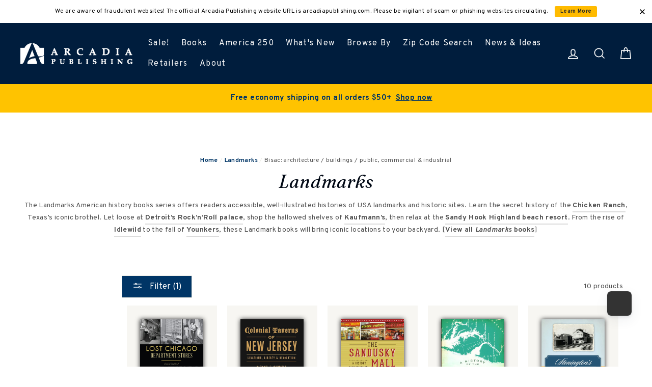

--- FILE ---
content_type: text/html; charset=utf-8
request_url: https://www.arcadiapublishing.com/collections/landmarks/bisac-architecture-buildings-public-44-commercial-industrial
body_size: 97650
content:















<!doctype html>

<html class="no-js has-supadu-v3-search" lang="en">

<head>
  <meta charset="utf-8">
  <meta http-equiv="X-UA-Compatible" content="IE=edge,chrome=1">
  <meta name="viewport" content="width=device-width,initial-scale=1">
  <meta name="theme-color" content="#003566">
  <link rel="canonical" href="https://www.arcadiapublishing.com/collections/landmarks/bisac-architecture-buildings-public-44-commercial-industrial">
  <meta name="format-detection" content="telephone=no"><link rel="shortcut icon" href="//www.arcadiapublishing.com/cdn/shop/files/Arcadia_Favicon_32x32.png?v=1684936925" type="image/png" />
  <title>
Landmarks Books Series
 &ndash; Tagged &quot;bisac: ARCHITECTURE / Buildings / Public&#44; Commercial &amp; Industrial&quot;&ndash; Arcadia Publishing
</title><meta name="description" content="The Landmarks Books series offers readers accessible and well-illustrated histories of significant landmarks and historic sites. Discover America&#39;s landmarks history!">
<meta property="og:site_name" content="Arcadia Publishing">
<meta property="og:url" content="https://www.arcadiapublishing.com/collections/landmarks/bisac-architecture-buildings-public-44-commercial-industrial">
<meta property="og:title" content="Landmarks Books Series">
<meta property="og:type" content="website">
<meta property="og:description" content="The Landmarks Books series offers readers accessible and well-illustrated histories of significant landmarks and historic sites. Discover America&#39;s landmarks history!"><meta property="og:image" content="http://www.arcadiapublishing.com/cdn/shop/files/9781467147712_30f7f36f-b99f-47b8-b769-03b0fd6f9693_1200x630.jpg?v=1728545997"><meta property="og:image" content="http://www.arcadiapublishing.com/cdn/shop/files/9781467148962_3c6ac4bc-d3e4-43be-bf39-ab9226d8e7c0_1200x630.jpg?v=1729040814"><meta property="og:image" content="http://www.arcadiapublishing.com/cdn/shop/files/9781467149563_8d15cbfc-e39d-4c62-8cee-f868c835a713_1200x630.jpg?v=1729041675">
<meta property="og:image:secure_url" content="https://www.arcadiapublishing.com/cdn/shop/files/9781467147712_30f7f36f-b99f-47b8-b769-03b0fd6f9693_1200x630.jpg?v=1728545997"><meta property="og:image:secure_url" content="https://www.arcadiapublishing.com/cdn/shop/files/9781467148962_3c6ac4bc-d3e4-43be-bf39-ab9226d8e7c0_1200x630.jpg?v=1729040814"><meta property="og:image:secure_url" content="https://www.arcadiapublishing.com/cdn/shop/files/9781467149563_8d15cbfc-e39d-4c62-8cee-f868c835a713_1200x630.jpg?v=1729041675">
<meta name="twitter:site" content="@https://twitter.com/arcadiapub">
<meta name="twitter:card" content="summary_large_image">
<meta name="twitter:title" content="Landmarks Books Series">
<meta name="twitter:description" content="The Landmarks Books series offers readers accessible and well-illustrated histories of significant landmarks and historic sites. Discover America&#39;s landmarks history!">

  <style data-shopify>
  @font-face {
  font-family: Poppins;
  font-weight: 400;
  font-style: normal;
  src: url("//www.arcadiapublishing.com/cdn/fonts/poppins/poppins_n4.0ba78fa5af9b0e1a374041b3ceaadf0a43b41362.woff2") format("woff2"),
       url("//www.arcadiapublishing.com/cdn/fonts/poppins/poppins_n4.214741a72ff2596839fc9760ee7a770386cf16ca.woff") format("woff");
}

  @font-face {
  font-family: Poppins;
  font-weight: 400;
  font-style: normal;
  src: url("//www.arcadiapublishing.com/cdn/fonts/poppins/poppins_n4.0ba78fa5af9b0e1a374041b3ceaadf0a43b41362.woff2") format("woff2"),
       url("//www.arcadiapublishing.com/cdn/fonts/poppins/poppins_n4.214741a72ff2596839fc9760ee7a770386cf16ca.woff") format("woff");
}


  @font-face {
  font-family: Poppins;
  font-weight: 700;
  font-style: normal;
  src: url("//www.arcadiapublishing.com/cdn/fonts/poppins/poppins_n7.56758dcf284489feb014a026f3727f2f20a54626.woff2") format("woff2"),
       url("//www.arcadiapublishing.com/cdn/fonts/poppins/poppins_n7.f34f55d9b3d3205d2cd6f64955ff4b36f0cfd8da.woff") format("woff");
}

  @font-face {
  font-family: Poppins;
  font-weight: 400;
  font-style: italic;
  src: url("//www.arcadiapublishing.com/cdn/fonts/poppins/poppins_i4.846ad1e22474f856bd6b81ba4585a60799a9f5d2.woff2") format("woff2"),
       url("//www.arcadiapublishing.com/cdn/fonts/poppins/poppins_i4.56b43284e8b52fc64c1fd271f289a39e8477e9ec.woff") format("woff");
}

  @font-face {
  font-family: Poppins;
  font-weight: 700;
  font-style: italic;
  src: url("//www.arcadiapublishing.com/cdn/fonts/poppins/poppins_i7.42fd71da11e9d101e1e6c7932199f925f9eea42d.woff2") format("woff2"),
       url("//www.arcadiapublishing.com/cdn/fonts/poppins/poppins_i7.ec8499dbd7616004e21155106d13837fff4cf556.woff") format("woff");
}

</style>

  <link href="//www.arcadiapublishing.com/cdn/shop/t/2/assets/theme.scss.css?v=65904552304105130131750106020" rel="stylesheet" type="text/css" media="all" />

  

<link rel="stylesheet" href="https://cdn.jsdelivr.net/npm/supafolio-sdk@1.4.1/dist/supafolio.min.css" integrity="sha384-q4RxgYprSeY4gJFIwYToGZxVY6ia/m3fo4vweB2+Z0BAzXK2eg/s3noEqYGc6l1Y" crossorigin="anonymous"/>
<script src="https://cdn.jsdelivr.net/npm/supafolio-sdk@1.4.1/dist/supafolio.min.js" integrity="sha384-30aNgL194bBub2DuSsxOtmtqiKjIEji1fQ6HmRySKqQpYC/N04LvMu1uXThqWROS" crossorigin="anonymous"></script>
<link href="//www.arcadiapublishing.com/cdn/shop/t/2/assets/supadu.min.css?v=30563603282851098381764587493" rel="stylesheet" type="text/css" media="all" />
<script src="//www.arcadiapublishing.com/cdn/shop/t/2/assets/supadu.min.js?v=133949288403707198481767707330" type="text/javascript"></script>
<!-- SITE-SPECIFIC CSS BASED ON CATALOG NAME -->
<link href="//www.arcadiapublishing.com/cdn/shop/t/2/assets/arcadia-publishing.min.css?v=81894675520073931891764149695" rel="stylesheet" type="text/css" media="all" />

<script>
    document.documentElement.className = document.documentElement.className.replace('no-js', 'js');

    window.theme = window.theme || {};
    theme.strings = {
        addToCart: "Add to cart",
        soldOut: "Sold Out",
        unavailable: "Unavailable",
        stockLabel: "[count] in stock",
        savePrice: "Save [saved_amount]",
        cartSavings: "You're saving [savings]",
        cartEmpty: "Your cart is currently empty.",
        cartTermsConfirmation: "You must agree with the terms and conditions of sales to check out",
        languagesLabel: "{\u0026quot;stock_label\u0026quot;=\u0026gt;\u0026quot;{{ count }} in stock\u0026quot;, \u0026quot;sold_out\u0026quot;=\u0026gt;\u0026quot;Sold Out\u0026quot;, \u0026quot;unavailable\u0026quot;=\u0026gt;\u0026quot;Unavailable\u0026quot;, \u0026quot;quantity\u0026quot;=\u0026gt;\u0026quot;Quantity\u0026quot;, \u0026quot;add_to_cart\u0026quot;=\u0026gt;\u0026quot;Add to cart\u0026quot;, \u0026quot;preorder\u0026quot;=\u0026gt;\u0026quot;Pre-order\u0026quot;, \u0026quot;by_author\u0026quot;=\u0026gt;\u0026quot;By\u0026quot;, \u0026quot;illustrated_by\u0026quot;=\u0026gt;\u0026quot;Illustrated by\u0026quot;, \u0026quot;translated_by\u0026quot;=\u0026gt;\u0026quot;Translated by\u0026quot;, \u0026quot;edited_by\u0026quot;=\u0026gt;\u0026quot;Edited by\u0026quot;, \u0026quot;afterword_by\u0026quot;=\u0026gt;\u0026quot;Afterword by\u0026quot;, \u0026quot;edited_and_translated_by\u0026quot;=\u0026gt;\u0026quot;Edited and translated by\u0026quot;, \u0026quot;read_by\u0026quot;=\u0026gt;\u0026quot;Read by\u0026quot;, \u0026quot;with\u0026quot;=\u0026gt;\u0026quot;With\u0026quot;, \u0026quot;and\u0026quot;=\u0026gt;\u0026quot;and\u0026quot;, \u0026quot;contributions_by\u0026quot;=\u0026gt;\u0026quot;Contributions by\u0026quot;, \u0026quot;photographs_by\u0026quot;=\u0026gt;\u0026quot;Photographs by\u0026quot;, \u0026quot;format\u0026quot;=\u0026gt;\u0026quot;Format\u0026quot;, \u0026quot;formats\u0026quot;=\u0026gt;\u0026quot;Formats\u0026quot;, \u0026quot;enlarge_book_cover\u0026quot;=\u0026gt;\u0026quot;Enlarge book cover\u0026quot;, \u0026quot;series\u0026quot;=\u0026gt;\u0026quot;Series\u0026quot;, \u0026quot;pages\u0026quot;=\u0026gt;\u0026quot;Pages\u0026quot;, \u0026quot;publisher\u0026quot;=\u0026gt;\u0026quot;Publisher\u0026quot;, \u0026quot;imprint\u0026quot;=\u0026gt;\u0026quot;Imprint\u0026quot;, \u0026quot;publication_date\u0026quot;=\u0026gt;\u0026quot;Publication Date\u0026quot;, \u0026quot;trim_size\u0026quot;=\u0026gt;\u0026quot;Trim Size\u0026quot;, \u0026quot;awards\u0026quot;=\u0026gt;\u0026quot;Awards\u0026quot;, \u0026quot;read_excerpt\u0026quot;=\u0026gt;\u0026quot;Read Excerpt\u0026quot;, \u0026quot;book_trailer\u0026quot;=\u0026gt;\u0026quot;Book Trailer\u0026quot;, \u0026quot;preview\u0026quot;=\u0026gt;\u0026quot;Preview\u0026quot;, \u0026quot;price\u0026quot;=\u0026gt;\u0026quot;Price\u0026quot;, \u0026quot;author\u0026quot;=\u0026gt;\u0026quot;Author\u0026quot;, \u0026quot;bisacs\u0026quot;=\u0026gt;\u0026quot;BISACs\u0026quot;, \u0026quot;illustrator\u0026quot;=\u0026gt;\u0026quot;Illustrator\u0026quot;, \u0026quot;translator\u0026quot;=\u0026gt;\u0026quot;Translator\u0026quot;, \u0026quot;age\u0026quot;=\u0026gt;\u0026quot;Age\u0026quot;, \u0026quot;size\u0026quot;=\u0026gt;\u0026quot;Size\u0026quot;, \u0026quot;language\u0026quot;=\u0026gt;\u0026quot;Languages\u0026quot;, \u0026quot;read_more\u0026quot;=\u0026gt;\u0026quot;Read More\u0026quot;, \u0026quot;tab_description_label\u0026quot;=\u0026gt;\u0026quot;Description\u0026quot;, \u0026quot;tab_details_label\u0026quot;=\u0026gt;\u0026quot;Details\u0026quot;, \u0026quot;tab_author_bio_label\u0026quot;=\u0026gt;\u0026quot;Author Bio\u0026quot;, \u0026quot;tab_reviews_label\u0026quot;=\u0026gt;\u0026quot;Reviews\u0026quot;, \u0026quot;tab_contents_label\u0026quot;=\u0026gt;\u0026quot;Table of Contents\u0026quot;, \u0026quot;tab_video_label\u0026quot;=\u0026gt;\u0026quot;Video\u0026quot;, \u0026quot;tab_resources_label\u0026quot;=\u0026gt;\u0026quot;Resources\u0026quot;, \u0026quot;select_retailer_label\u0026quot;=\u0026gt;\u0026quot;Select Retailer\u0026quot;, \u0026quot;retailer_headline\u0026quot;=\u0026gt;\u0026quot;Also available from\u0026quot;, \u0026quot;hardcover\u0026quot;=\u0026gt;\u0026quot;Hardcover\u0026quot;, \u0026quot;paperback\u0026quot;=\u0026gt;\u0026quot;Paperback\u0026quot;, \u0026quot;pocket_book\u0026quot;=\u0026gt;\u0026quot;Pocket Book\u0026quot;, \u0026quot;digital_download\u0026quot;=\u0026gt;\u0026quot;Digital download\u0026quot;, \u0026quot;downloadable_audio_file\u0026quot;=\u0026gt;\u0026quot;Downloadable audio file\u0026quot;, \u0026quot;languagesLabel\u0026quot;=\u0026gt;\u0026quot;Language\u0026quot;, \u0026quot;resources\u0026quot;=\u0026gt;\u0026quot;Resources\u0026quot;, \u0026quot;excerpt-pdf\u0026quot;=\u0026gt;\u0026quot;Excerpt\u0026quot;, \u0026quot;reading-guide-pdf\u0026quot;=\u0026gt;\u0026quot;Reading Guide\u0026quot;, \u0026quot;teaching-guide-pdf\u0026quot;=\u0026gt;\u0026quot;Teaching Guide\u0026quot;}",
        generalTranslations: "{\u0026quot;accessibility\u0026quot;=\u0026gt;{\u0026quot;skip_to_content\u0026quot;=\u0026gt;\u0026quot;Skip to content\u0026quot;, \u0026quot;close_modal\u0026quot;=\u0026gt;\u0026quot;Close (esc)\u0026quot;, \u0026quot;close\u0026quot;=\u0026gt;\u0026quot;Close\u0026quot;, \u0026quot;learn_more\u0026quot;=\u0026gt;\u0026quot;Learn more\u0026quot;}, \u0026quot;meta\u0026quot;=\u0026gt;{\u0026quot;tags\u0026quot;=\u0026gt;\u0026quot;Tagged \\\u0026quot;{{ tags }}\\\u0026quot;\u0026quot;, \u0026quot;page\u0026quot;=\u0026gt;\u0026quot;Page {{ page }}\u0026quot;}, \u0026quot;404\u0026quot;=\u0026gt;{\u0026quot;title\u0026quot;=\u0026gt;\u0026quot;404 Page Not Found\u0026quot;, \u0026quot;subtext_html\u0026quot;=\u0026gt;\u0026quot;\u0026lt;p\u0026gt;The page you were looking for does not exist. \u0026lt;\/p\u0026gt;\u0026lt;p\u0026gt;\u0026lt;a href=\\\u0026quot;\/\\\u0026quot;\u0026gt;Continue shopping\u0026lt;\/a\u0026gt;\u0026lt;\/p\u0026gt;\u0026quot;}, \u0026quot;pagination\u0026quot;=\u0026gt;{\u0026quot;previous\u0026quot;=\u0026gt;\u0026quot;Previous\u0026quot;, \u0026quot;next\u0026quot;=\u0026gt;\u0026quot;Next\u0026quot;}, \u0026quot;password_page\u0026quot;=\u0026gt;{\u0026quot;login_form_heading\u0026quot;=\u0026gt;\u0026quot;Enter store using password\u0026quot;, \u0026quot;login_form_password_label\u0026quot;=\u0026gt;\u0026quot;Password\u0026quot;, \u0026quot;login_form_password_placeholder\u0026quot;=\u0026gt;\u0026quot;Your password\u0026quot;, \u0026quot;login_form_submit\u0026quot;=\u0026gt;\u0026quot;Enter\u0026quot;, \u0026quot;signup_form_email_label\u0026quot;=\u0026gt;\u0026quot;Email\u0026quot;, \u0026quot;signup_form_success\u0026quot;=\u0026gt;\u0026quot;We will send you an email right before we open!\u0026quot;, \u0026quot;admin_link_html\u0026quot;=\u0026gt;\u0026quot;Store owner? \u0026lt;a href=\\\u0026quot;\/admin\\\u0026quot; class=\\\u0026quot;text-link\\\u0026quot;\u0026gt;Log in here\u0026lt;\/a\u0026gt;\u0026quot;, \u0026quot;password_link\u0026quot;=\u0026gt;\u0026quot;Enter using password\u0026quot;, \u0026quot;powered_by_shopify_html\u0026quot;=\u0026gt;\u0026quot;This shop will be powered by {{ shopify }}\u0026quot;}, \u0026quot;breadcrumbs\u0026quot;=\u0026gt;{\u0026quot;home\u0026quot;=\u0026gt;\u0026quot;Home\u0026quot;, \u0026quot;home_link_title\u0026quot;=\u0026gt;\u0026quot;Back to the frontpage\u0026quot;}, \u0026quot;social\u0026quot;=\u0026gt;{\u0026quot;share_on_facebook\u0026quot;=\u0026gt;\u0026quot;Share\u0026quot;, \u0026quot;share_on_twitter\u0026quot;=\u0026gt;\u0026quot;Tweet\u0026quot;, \u0026quot;share_on_pinterest\u0026quot;=\u0026gt;\u0026quot;Pin it\u0026quot;, \u0026quot;alt_text\u0026quot;=\u0026gt;{\u0026quot;share_on_facebook\u0026quot;=\u0026gt;\u0026quot;Share on Facebook\u0026quot;, \u0026quot;share_on_twitter\u0026quot;=\u0026gt;\u0026quot;Tweet on X\u0026quot;, \u0026quot;share_on_pinterest\u0026quot;=\u0026gt;\u0026quot;Pin on Pinterest\u0026quot;}}, \u0026quot;newsletter_form\u0026quot;=\u0026gt;{\u0026quot;newsletter_email\u0026quot;=\u0026gt;\u0026quot;Enter your email\u0026quot;, \u0026quot;newsletter_confirmation\u0026quot;=\u0026gt;\u0026quot;Thanks for subscribing\u0026quot;, \u0026quot;submit\u0026quot;=\u0026gt;\u0026quot;Subscribe\u0026quot;}, \u0026quot;search\u0026quot;=\u0026gt;{\u0026quot;no_results_html\u0026quot;=\u0026gt;\u0026quot;Your search for \\\u0026quot;{{ terms }}\\\u0026quot; did not yield any results.\u0026quot;, \u0026quot;no_results_variant\u0026quot;=\u0026gt;\u0026quot;Didn\u0026#39;t find any results for the search?\u0026quot;, \u0026quot;results_for_html\u0026quot;=\u0026gt;\u0026quot;Your search for \\\u0026quot;{{ terms }}\\\u0026quot; revealed the following:\u0026quot;, \u0026quot;title\u0026quot;=\u0026gt;\u0026quot;Search\u0026quot;, \u0026quot;placeholder\u0026quot;=\u0026gt;\u0026quot;Find your next great read\u0026quot;, \u0026quot;placeholder_variant\u0026quot;=\u0026gt;\u0026quot;Search by title, author or ISBN\u0026quot;, \u0026quot;submit\u0026quot;=\u0026gt;\u0026quot;Search\u0026quot;, \u0026quot;result_count\u0026quot;=\u0026gt;{\u0026quot;one\u0026quot;=\u0026gt;\u0026quot;{{ count }} result\u0026quot;, \u0026quot;other\u0026quot;=\u0026gt;\u0026quot;{{ count }} results\u0026quot;}, \u0026quot;most_relevant\u0026quot;=\u0026gt;\u0026quot;Most relevant\u0026quot;, \u0026quot;newest_to_oldest\u0026quot;=\u0026gt;\u0026quot;Newest to oldest\u0026quot;, \u0026quot;oldest_to_newest\u0026quot;=\u0026gt;\u0026quot;Oldest to newest\u0026quot;, \u0026quot;highest_price\u0026quot;=\u0026gt;\u0026quot;Highest price\u0026quot;, \u0026quot;lowest_price\u0026quot;=\u0026gt;\u0026quot;Lowest price\u0026quot;, \u0026quot;title_asc\u0026quot;=\u0026gt;\u0026quot;A to Z\u0026quot;, \u0026quot;title_desc\u0026quot;=\u0026gt;\u0026quot;Z to A\u0026quot;, \u0026quot;results_for\u0026quot;=\u0026gt;\u0026quot;Results for\u0026quot;, \u0026quot;results\u0026quot;=\u0026gt;\u0026quot;results\u0026quot;, \u0026quot;found_in\u0026quot;=\u0026gt;\u0026quot;found in\u0026quot;, \u0026quot;clear_all_filters\u0026quot;=\u0026gt;\u0026quot;Clear all filters\u0026quot;, \u0026quot;show_all_filters\u0026quot;=\u0026gt;\u0026quot;Show all filters\u0026quot;, \u0026quot;try_new_search\u0026quot;=\u0026gt;\u0026quot;Try a new search\u0026quot;}, \u0026quot;drawers\u0026quot;=\u0026gt;{\u0026quot;navigation\u0026quot;=\u0026gt;\u0026quot;Site navigation\u0026quot;, \u0026quot;close_menu\u0026quot;=\u0026gt;\u0026quot;Close menu\u0026quot;, \u0026quot;expand_submenu\u0026quot;=\u0026gt;\u0026quot;Expand submenu\u0026quot;, \u0026quot;collapse_submenu\u0026quot;=\u0026gt;\u0026quot;Collapse submenu\u0026quot;}}",
        collectionsTranslations: "{\u0026quot;general\u0026quot;=\u0026gt;{\u0026quot;catalog_title\u0026quot;=\u0026gt;\u0026quot;Catalog\u0026quot;, \u0026quot;all_of_collection\u0026quot;=\u0026gt;\u0026quot;View all\u0026quot;, \u0026quot;view_all_products_html\u0026quot;=\u0026gt;\u0026quot;View all\u0026lt;br\u0026gt;{{ count }} products\u0026quot;, \u0026quot;see_more\u0026quot;=\u0026gt;\u0026quot;Show more\u0026quot;, \u0026quot;see_less\u0026quot;=\u0026gt;\u0026quot;Show less\u0026quot;, \u0026quot;no_matches\u0026quot;=\u0026gt;\u0026quot;Sorry, there are no products in this collection.\u0026quot;, \u0026quot;items_with_count\u0026quot;=\u0026gt;{\u0026quot;one\u0026quot;=\u0026gt;\u0026quot;{{ count }} product\u0026quot;, \u0026quot;other\u0026quot;=\u0026gt;\u0026quot;{{ count }} products\u0026quot;}}, \u0026quot;sorting\u0026quot;=\u0026gt;{\u0026quot;title\u0026quot;=\u0026gt;\u0026quot;Sort\u0026quot;}, \u0026quot;filters\u0026quot;=\u0026gt;{\u0026quot;title_tags\u0026quot;=\u0026gt;\u0026quot;Filter\u0026quot;, \u0026quot;all_tags\u0026quot;=\u0026gt;\u0026quot;All products\u0026quot;, \u0026quot;categories_title\u0026quot;=\u0026gt;\u0026quot;Categories\u0026quot;}}",
    };
    theme.settings = {
        dynamicVariantsEnable: true,
        dynamicVariantType: "button",
        cartType: "drawer",
        moneyFormat: "${{amount}}",
        saveType: "percent",
        recentlyViewedEnabled: false,
        quickView: true,
        themeVersion: "1.5.0",
        supaduCatalog: "arcadia-publishing",
        showV3search: false,
        supaduCurrency: {
            currency_iso: "USD"
        },
        geolocationEnabled: false,
        geolocationCountryCode: "US",
        template: "collection",
        "urlRequested": "/collections/landmarks/bisac-architecture-buildings-public-44-commercial-industrial",
        "shopLocale": "en"
    };
</script>


    <script>
        theme.settings['showV3search'] = "true";
        theme.settings['algoliaCatalog'] = "arcadia-publishing";
        theme.settings['algoliaAppID'] = "LX5KTOW4J7";
        theme.settings['algoliaSearchApiKey'] = "c3d8c2e067c377f18d0fe38c95774ed1";
        theme.settings['enableAlgoliaInsights'] = "true";
        theme.settings['algoliaInsightsIndex'] = "arcadia-publishing_products";
        theme.settings['showV3stats'] = "true";
        theme.settings['showV3filters'] = "true";
        theme.settings['filtersOptions'] = "Featured:collections.list.name,Availability:_collections,collections.list.name,type:type,age:age,state:catalogAttributes.State.name,subject:hierarchicalCategories.lvl1,series:series,imprint:imprint,format:format";
        theme.settings['showV3perPage'] = "true";
        theme.settings['showV3sortBy'] = "true";
        theme.settings['sortByOptions'] = "publication_date_desc,publication_date_asc";
        theme.settings['showSummaryOnHover'] = "true";
        theme.settings['showReadMoreBtn'] = "true";
        theme.settings['showCollectionDescription'] = "true",
        theme.settings['collectionList'] = [
            
            {
                "title": "1800s American history",
                "url": "/collections/1800s-american-history",
            },
            
            {
                "title": "2024 World Series History",
                "url": "/collections/2024-world-series-history",
            },
            
            {
                "title": "50 Maps",
                "url": "/collections/50-maps",
            },
            
            {
                "title": "A Northshire Bookstore Edition",
                "url": "/collections/a-northshire-bookstore-edition",
            },
            
            {
                "title": "ABC Series",
                "url": "/collections/abc-series",
            },
            
            {
                "title": "African-American",
                "url": "/collections/african-american",
            },
            
            {
                "title": "Alabama",
                "url": "/collections/alabama",
            },
            
            {
                "title": "Alaska",
                "url": "/collections/alaska",
            },
            
            {
                "title": "All Non-Digital Titles",
                "url": "/collections/all-non-digital-titles",
            },
            
            {
                "title": "All Titles",
                "url": "/collections/all-titles",
            },
            
            {
                "title": "Alphabet Cities",
                "url": "/collections/alphabet-cities",
            },
            
            {
                "title": "Alphabet Places",
                "url": "/collections/alphabet-places",
            },
            
            {
                "title": "Alycat",
                "url": "/collections/alycat",
            },
            
            {
                "title": "America in the Twentieth Century",
                "url": "/collections/america-in-the-twentieth-century",
            },
            
            {
                "title": "America Through Time",
                "url": "/collections/america-through-time",
            },
            
            {
                "title": "America&#39;s 250th Anniversary",
                "url": "/collections/americas-250th-anniversary",
            },
            
            {
                "title": "American Biographies - History Books",
                "url": "/collections/american-biographies-history-books",
            },
            
            {
                "title": "American Century",
                "url": "/collections/american-century",
            },
            
            {
                "title": "American Century Series",
                "url": "/collections/american-century-series",
            },
            
            {
                "title": "American Chronicles",
                "url": "/collections/american-chronicles",
            },
            
            {
                "title": "American Heritage",
                "url": "/collections/american-heritage",
            },
            
            {
                "title": "American History &amp; Leaders",
                "url": "/collections/american-history-leaders",
            },
            
            {
                "title": "American History Books",
                "url": "/collections/arcadia-publishing-1",
            },
            
            {
                "title": "American Legends",
                "url": "/collections/american-legends",
            },
            
            {
                "title": "American Palate",
                "url": "/collections/american-palate",
            },
            
            {
                "title": "American Roots",
                "url": "/collections/american-roots",
            },
            
            {
                "title": "American Witches and History of Witchcraft",
                "url": "/collections/american-witches-and-history-of-witchcraft",
            },
            
            {
                "title": "Anderson Design Group",
                "url": "/collections/anderson-design-group",
            },
            
            {
                "title": "Antiques &amp; Collectibles",
                "url": "/collections/antiques-collectibles",
            },
            
            {
                "title": "Applewood Books",
                "url": "/collections/applewood-books",
            },
            
            {
                "title": "Applewood Books (Copy)",
                "url": "/collections/applewood-books-copy",
            },
            
            {
                "title": "Applewood Featured Books",
                "url": "/collections/applewood-featured-books",
            },
            
            {
                "title": "Arcadia Bestsellers",
                "url": "/collections/arcadia-bestsellers",
            },
            
            {
                "title": "Arcadia Children&#39;s Books",
                "url": "/collections/arcadia-childrens-books",
            },
            
            {
                "title": "Arcadia Children&#39;s Books",
                "url": "/collections/arcadia-childrens-books-series",
            },
            
            {
                "title": "Arcadia Children&#39;s Books - New",
                "url": "/collections/arcadia-childrens-books-new",
            },
            
            {
                "title": "Arcadia Kids",
                "url": "/collections/arcadia-kids",
            },
            
            {
                "title": "Arcadia Publishing",
                "url": "/collections/arcadia-publishing",
            },
            
            {
                "title": "Architecture",
                "url": "/collections/architecture",
            },
            
            {
                "title": "Arizona",
                "url": "/collections/arizona",
            },
            
            {
                "title": "Arkansas",
                "url": "/collections/arkansas",
            },
            
            {
                "title": "Art",
                "url": "/collections/art",
            },
            
            {
                "title": "Asian American History",
                "url": "/collections/asian-american-history",
            },
            
            {
                "title": "Award-Winning Books",
                "url": "/collections/award-winning-books",
            },
            
            {
                "title": "Belt Assortment",
                "url": "/collections/belt-assortment",
            },
            
            {
                "title": "Belt City Anthologies",
                "url": "/collections/belt-city-anthologies",
            },
            
            {
                "title": "Belt Cookbooks",
                "url": "/collections/belt-cookbooks",
            },
            
            {
                "title": "Belt Neighborhood Guidebooks",
                "url": "/collections/belt-neighborhood-guidebooks",
            },
            
            {
                "title": "Belt New Releases",
                "url": "/collections/belt-new-releases",
            },
            
            {
                "title": "Belt Preorders",
                "url": "/collections/belt-preorders",
            },
            
            {
                "title": "Belt Publishing",
                "url": "/collections/belt-publishing",
            },
            
            {
                "title": "Belt Revivals",
                "url": "/collections/belt-revivals",
            },
            
            {
                "title": "Biography &amp; Autobiography",
                "url": "/collections/biography-autobiography",
            },
            
            {
                "title": "Black America Series",
                "url": "/collections/black-america-series",
            },
            
            {
                "title": "Black History",
                "url": "/collections/black-history",
            },
            
            {
                "title": "Body, Mind &amp; Spirit",
                "url": "/collections/body-mind-spirit",
            },
            
            {
                "title": "Books for Readers 0-3",
                "url": "/collections/books-for-readers-0-3",
            },
            
            {
                "title": "Books for Readers 3-5",
                "url": "/collections/books-for-readers-3-5",
            },
            
            {
                "title": "Books for Readers 6-8",
                "url": "/collections/books-for-readers-6-8",
            },
            
            {
                "title": "Books for Readers 8-12",
                "url": "/collections/books-for-readers-8-12",
            },
            
            {
                "title": "Books for the Angler in Your Life",
                "url": "/collections/books-for-the-angler-in-your-life",
            },
            
            {
                "title": "Books for the Armchair Detective in Your Life",
                "url": "/collections/books-for-the-armchair-detective-in-your-life",
            },
            
            {
                "title": "Books for the Artist in Your Life",
                "url": "/collections/books-for-the-artist-in-your-life",
            },
            
            {
                "title": "Books for the Aviator in Your Life",
                "url": "/collections/books-for-the-aviator-in-your-life",
            },
            
            {
                "title": "Books for the Baseball Fan in Your Life",
                "url": "/collections/books-for-the-baseball-fan-in-your-life-1",
            },
            
            {
                "title": "Books for the Beer Lover in Your Life.",
                "url": "/collections/books-for-the-beer-lover-in-your-life",
            },
            
            {
                "title": "Books for the Boater in Your Life",
                "url": "/collections/books-for-the-boater-in-your-life",
            },
            
            {
                "title": "Books for the Car Guy in Your Life",
                "url": "/collections/books-for-the-car-guy-in-your-life-1",
            },
            
            {
                "title": "Books for the Chef in Your Life",
                "url": "/collections/books-for-the-chef-in-your-life",
            },
            
            {
                "title": "Books for the Civil War Buff in Your Life",
                "url": "/collections/books-for-the-civil-war-buff-in-your-life-1",
            },
            
            {
                "title": "Books for the Dad in Your Life",
                "url": "/collections/books-for-the-dad-in-your-life",
            },
            
            {
                "title": "Books for the Equestrian in Your Life",
                "url": "/collections/books-for-the-equestrian-in-your-life-1",
            },
            
            {
                "title": "Books for the Fight Fan in Your Life",
                "url": "/collections/books-for-the-fight-fan-in-your-life-1",
            },
            
            {
                "title": "Books for the Foodie in Your Life",
                "url": "/collections/foodies",
            },
            
            {
                "title": "Books for the Football Fan in Your Life",
                "url": "/collections/books-for-the-football-fan-in-your-life-1",
            },
            
            {
                "title": "Books for the Ghost Hunter in Your Life.",
                "url": "/collections/books-for-the-ghost-hunter-in-your-life",
            },
            
            {
                "title": "Books for the Golfer in Your Life",
                "url": "/collections/books-for-the-golfer-in-your-life-1",
            },
            
            {
                "title": "Books for the Hiker in Your Life",
                "url": "/collections/books-for-the-hiker-in-your-life",
            },
            
            {
                "title": "Books for the Hockey Fan in Your Life",
                "url": "/collections/books-for-the-hockey-fan-in-your-life-1",
            },
            
            {
                "title": "Books for the Holidays",
                "url": "/collections/books-for-the-holidays",
            },
            
            {
                "title": "Books for the Hoops Fan in Your Life",
                "url": "/collections/books-for-the-hoops-fan-in-your-life-1",
            },
            
            {
                "title": "Books for the Just for Kids in Your Life",
                "url": "/collections/books-for-the-just-for-kids-in-your-life-1",
            },
            
            {
                "title": "Books for the LGBTQ History in Your Life",
                "url": "/collections/books-for-the-lgbtq-history-in-your-life",
            },
            
            {
                "title": "Books for the Military History Buff in Your Life",
                "url": "/collections/books-for-the-military-history-buff-in-your-life",
            },
            
            {
                "title": "Books for the Mixologist in Your Life",
                "url": "/collections/books-for-the-mixologist-in-your-life",
            },
            
            {
                "title": "Books for the Musician &amp; Music History Buff in Your Life",
                "url": "/collections/books-for-the-musician-music-history-buff-in-your-life",
            },
            
            {
                "title": "Books for the Nature Lover in Your Life",
                "url": "/collections/books-for-the-nature-lover-in-your-life",
            },
            
            {
                "title": "Books for the Postcard Stocking Stuffers in Your Life",
                "url": "/collections/books-for-the-postcard-stocking-stuffers-in-your-life",
            },
            
            {
                "title": "Books for the Remarkable Women in Your Life",
                "url": "/collections/books-for-the-remarkable-women-in-your-life",
            },
            
            {
                "title": "Books for the Skier in Your Life",
                "url": "/collections/books-for-the-skier-in-your-life-1",
            },
            
            {
                "title": "Books for the Surfer in Your Life",
                "url": "/collections/books-for-the-surfer-in-your-life-1",
            },
            
            {
                "title": "Books for the Train Buff in Your Life",
                "url": "/collections/books-for-the-train-buff-in-your-life",
            },
            
            {
                "title": "Books for the Urban Legends in Your Life",
                "url": "/collections/books-for-the-urban-legends-in-your-life",
            },
            
            {
                "title": "Books for the Valentine in Your Life",
                "url": "/collections/books-for-the-valentine-in-your-life",
            },
            
            {
                "title": "Books for the Wine Lover in Your Life",
                "url": "/collections/books-for-the-wine-lover-in-your-life",
            },
            
            {
                "title": "Books of American Wisdom",
                "url": "/collections/books-of-american-wisdom",
            },
            
            {
                "title": "Brief History",
                "url": "/collections/brief-history",
            },
            
            {
                "title": "British Columbia",
                "url": "/collections/british-columbia",
            },
            
            {
                "title": "Business &amp; Economics",
                "url": "/collections/business-economics",
            },
            
            {
                "title": "California",
                "url": "/collections/california",
            },
            
            {
                "title": "Campus History",
                "url": "/collections/campus-history",
            },
            
            {
                "title": "Children&#39;s Books",
                "url": "/collections/childrens-books",
            },
            
            {
                "title": "Children&#39;s Sale",
                "url": "/collections/test-sale",
            },
            
            {
                "title": "Childrens&#39; Christmas Books",
                "url": "/collections/childrens-christmas-book",
            },
            
            {
                "title": "Christmas Reads",
                "url": "/collections/christmas-reads",
            },
            
            {
                "title": "Civil War",
                "url": "/collections/civil-war",
            },
            
            {
                "title": "Civil War Series",
                "url": "/collections/civil-war-series",
            },
            
            {
                "title": "Classic Pelican Publishing",
                "url": "/collections/classic-pelican-publishing",
            },
            
            {
                "title": "Classic Recipes Series",
                "url": "/collections/classic-recipes-series",
            },
            
            {
                "title": "Clovis Crawfish",
                "url": "/collections/clovis-crawfish",
            },
            
            {
                "title": "Colorado",
                "url": "/collections/colorado",
            },
            
            {
                "title": "Coloring Books",
                "url": "/collections/coloring-books",
            },
            
            {
                "title": "Coming Soon",
                "url": "/collections/coming-soon",
            },
            
            {
                "title": "Commonwealth Children&#39;s Books",
                "url": "/collections/commonwealth-childrens-books",
            },
            
            {
                "title": "Commonwealth Editions",
                "url": "/collections/commonwealth-editions",
            },
            
            {
                "title": "Connecticut",
                "url": "/collections/connecticut",
            },
            
            {
                "title": "Cookbooks",
                "url": "/collections/cookbooks",
            },
            
            {
                "title": "Cookbooks - In Stock",
                "url": "/collections/cookbooks-in-stock",
            },
            
            {
                "title": "Cooking",
                "url": "/collections/cooking",
            },
            
            {
                "title": "Cozy Holiday Reads",
                "url": "/collections/cozy-holiday-reads",
            },
            
            {
                "title": "Crafts &amp; Hobbies",
                "url": "/collections/crafts-hobbies",
            },
            
            {
                "title": "Creeps &amp; Shrieks",
                "url": "/collections/creeps-shrieks",
            },
            
            {
                "title": "Crime Capsule",
                "url": "/collections/crime-capsule",
            },
            
            {
                "title": "Definitive History",
                "url": "/collections/definitive-history",
            },
            
            {
                "title": "Delaware",
                "url": "/collections/delaware",
            },
            
            {
                "title": "Design",
                "url": "/collections/design",
            },
            
            {
                "title": "Disaster",
                "url": "/collections/disaster",
            },
            
            {
                "title": "Discover Black History",
                "url": "/collections/discover-black-history",
            },
            
            {
                "title": "District of Columbia",
                "url": "/collections/district-of-columbia",
            },
            
            {
                "title": "Dreaming Of",
                "url": "/collections/dreaming-of",
            },
            
            {
                "title": "ebook-VAT-collection-API",
                "url": "/collections/ebook-vat-collection-api",
            },
            
            {
                "title": "Editor&#39;s Picks - Halloween Reads",
                "url": "/collections/editors-picks-halloween-reads",
            },
            
            {
                "title": "Education",
                "url": "/collections/education",
            },
            
            {
                "title": "Explore Pelican Publishing (September 2024)",
                "url": "/collections/explore-pelican-publishing-september-2024",
            },
            
            {
                "title": "Facts &amp; Science",
                "url": "/collections/facts-science",
            },
            
            {
                "title": "Fading Ads",
                "url": "/collections/fading-ads",
            },
            
            {
                "title": "Family &amp; Relationships",
                "url": "/collections/family-relationships",
            },
            
            {
                "title": "Featured - Arcadia Children&#39;s Books",
                "url": "/collections/featured-arcadia-childrens-books",
            },
            
            {
                "title": "Fiction",
                "url": "/collections/fiction",
            },
            
            {
                "title": "Fiction",
                "url": "/collections/fiction-1",
            },
            
            {
                "title": "First Mother&#39;s Day",
                "url": "/collections/first-mothers-day",
            },
            
            {
                "title": "Florida",
                "url": "/collections/florida",
            },
            
            {
                "title": "Folklore and Legends",
                "url": "/collections/folklore-and-legends",
            },
            
            {
                "title": "For babies &amp; Toddlers",
                "url": "/collections/for-babies-toddlers",
            },
            
            {
                "title": "For Kelly - South Philly Books",
                "url": "/collections/for-kelly-south-philly-books",
            },
            
            {
                "title": "For Little Historians",
                "url": "/collections/for-little-historians",
            },
            
            {
                "title": "For Little Historians &amp; Young Explorers",
                "url": "/collections/for-little-historians-young-explorers",
            },
            
            {
                "title": "Foreign Language Study",
                "url": "/collections/foreign-language-study",
            },
            
            {
                "title": "Forgotten Tales",
                "url": "/collections/forgotten-tales",
            },
            
            {
                "title": "Frankie Jean",
                "url": "/collections/frankie-jean",
            },
            
            {
                "title": "Friday the Thirteenth Collection",
                "url": "/collections/friday-the-thirteenth-collection",
            },
            
            {
                "title": "Games",
                "url": "/collections/games",
            },
            
            {
                "title": "Games &amp; Activities",
                "url": "/collections/games-activities",
            },
            
            {
                "title": "Gardening",
                "url": "/collections/gardening",
            },
            
            {
                "title": "Gaston Series",
                "url": "/collections/gaston-series",
            },
            
            {
                "title": "General Sports",
                "url": "/collections/general-sports",
            },
            
            {
                "title": "Georgia",
                "url": "/collections/georgia",
            },
            
            {
                "title": "Ghosts",
                "url": "/collections/ghosts",
            },
            
            {
                "title": "Grab A Pencil Press",
                "url": "/collections/grab-a-pencil-press",
            },
            
            {
                "title": "Great American Puzzle Books",
                "url": "/collections/great-american-puzzle-books",
            },
            
            {
                "title": "Hanukkah &amp; Jewish Culture",
                "url": "/collections/hanukkah-jewish-culture",
            },
            
            {
                "title": "Haunted &amp; Paranormal",
                "url": "/collections/haunted-paranormal",
            },
            
            {
                "title": "Haunted America",
                "url": "/collections/haunted-america",
            },
            
            {
                "title": "Hawaii",
                "url": "/collections/hawaii",
            },
            
            {
                "title": "Health &amp; Fitness",
                "url": "/collections/health-fitness",
            },
            
            {
                "title": "Hello!",
                "url": "/collections/hello",
            },
            
            {
                "title": "Heroes of Black History",
                "url": "/collections/heroes-of-black-history",
            },
            
            {
                "title": "Hidden History",
                "url": "/collections/hidden-history",
            },
            
            {
                "title": "Hispanic &amp; Latino American History",
                "url": "/collections/hispanic-latino-american-history",
            },
            
            {
                "title": "Historic Canada",
                "url": "/collections/historic-canada",
            },
            
            {
                "title": "History",
                "url": "/collections/history",
            },
            
            {
                "title": "History &amp; Guide",
                "url": "/collections/history-guide",
            },
            
            {
                "title": "History Lover&#39;s Guides",
                "url": "/collections/history-lovers-guides",
            },
            
            {
                "title": "Holiday Cooking",
                "url": "/collections/holiday-cooking",
            },
            
            {
                "title": "Holiday Gift Guide - 2024",
                "url": "/collections/holiday-gift-guide-2024",
            },
            
            {
                "title": "Holiday Gift Guide - Pelican Publishing",
                "url": "/collections/holiday-gift-guide-pelican-publishing",
            },
            
            {
                "title": "Holiday Gifting",
                "url": "/collections/stocking-stuffers",
            },
            
            {
                "title": "Home page",
                "url": "/collections/frontpage",
            },
            
            {
                "title": "House &amp; Home",
                "url": "/collections/house-home",
            },
            
            {
                "title": "Humor",
                "url": "/collections/humor",
            },
            
            {
                "title": "Hurricane Helene: Appalachian History",
                "url": "/collections/hurricane-helene-appalachian-history",
            },
            
            {
                "title": "Idaho",
                "url": "/collections/idaho",
            },
            
            {
                "title": "Illinois",
                "url": "/collections/illinois",
            },
            
            {
                "title": "Images of America",
                "url": "/collections/images-of-america",
            },
            
            {
                "title": "Images of America Sale",
                "url": "/collections/images-of-america-sale",
            },
            
            {
                "title": "Images of Aviation",
                "url": "/collections/images-of-aviation",
            },
            
            {
                "title": "Images of Baseball",
                "url": "/collections/images-of-baseball",
            },
            
            {
                "title": "Images of Modern America",
                "url": "/collections/images-of-modern-america",
            },
            
            {
                "title": "Images of Rail",
                "url": "/collections/images-of-rail",
            },
            
            {
                "title": "Images of Sports",
                "url": "/collections/images-of-sports",
            },
            
            {
                "title": "In Stock",
                "url": "/collections/in-stock",
            },
            
            {
                "title": "Indiana",
                "url": "/collections/indiana",
            },
            
            {
                "title": "Iowa",
                "url": "/collections/iowa",
            },
            
            {
                "title": "Irish-American Heritage",
                "url": "/collections/irish-american-heritage",
            },
            
            {
                "title": "Italian American History",
                "url": "/collections/italian-american-history",
            },
            
            {
                "title": "Jeset Garcia&#39;s List for Ryan",
                "url": "/collections/jeset-garcias-list-for-ryan",
            },
            
            {
                "title": "JIT Stock",
                "url": "/collections/jit-stock",
            },
            
            {
                "title": "Journey Around",
                "url": "/collections/journey-around",
            },
            
            {
                "title": "Judy Bolton",
                "url": "/collections/judy-bolton",
            },
            
            {
                "title": "Juvenile Fiction",
                "url": "/collections/juvenile-fiction",
            },
            
            {
                "title": "Juvenile Nonfiction",
                "url": "/collections/juvenile-nonfiction",
            },
            
            {
                "title": "Kansas",
                "url": "/collections/kansas",
            },
            
            {
                "title": "Kate Keeps Wild Recommends",
                "url": "/collections/kate-keeps-wild-recommends",
            },
            
            {
                "title": "Ken Burns: American Revolution Ep. 1 - Reading Guide",
                "url": "/collections/ken-burns-american-revolution-ep-1-reading-guide",
            },
            
            {
                "title": "Kentucky",
                "url": "/collections/kentucky",
            },
            
            {
                "title": "Landmarks",
                "url": "/collections/landmarks",
            },
            
            {
                "title": "Language Arts &amp; Disciplines",
                "url": "/collections/language-arts-disciplines",
            },
            
            {
                "title": "Law",
                "url": "/collections/law",
            },
            
            {
                "title": "Legendary Locals",
                "url": "/collections/legendary-locals",
            },
            
            {
                "title": "Literary Collections",
                "url": "/collections/literary-collections",
            },
            
            {
                "title": "Literary Criticism",
                "url": "/collections/literary-criticism",
            },
            
            {
                "title": "Local Baby",
                "url": "/collections/local-baby",
            },
            
            {
                "title": "LOL Jokes",
                "url": "/collections/lol-jokes",
            },
            
            {
                "title": "Lost",
                "url": "/collections/lost",
            },
            
            {
                "title": "Louisiana",
                "url": "/collections/louisiana",
            },
            
            {
                "title": "Louisiana Landmarks",
                "url": "/collections/louisiana-landmarks",
            },
            
            {
                "title": "Low Stock",
                "url": "/collections/low-stock",
            },
            
            {
                "title": "Maine",
                "url": "/collections/maine",
            },
            
            {
                "title": "Majesty",
                "url": "/collections/majesty",
            },
            
            {
                "title": "Making of America",
                "url": "/collections/making-of-america",
            },
            
            {
                "title": "Manitoba",
                "url": "/collections/manitoba",
            },
            
            {
                "title": "Mardi Gras Treasures",
                "url": "/collections/mardi-gras-treasures",
            },
            
            {
                "title": "Mardi Gras!",
                "url": "/collections/mardi-gras",
            },
            
            {
                "title": "Marketplace",
                "url": "/collections/marketplace",
            },
            
            {
                "title": "Maryland",
                "url": "/collections/maryland",
            },
            
            {
                "title": "Massachusetts",
                "url": "/collections/massachusetts",
            },
            
            {
                "title": "McGuffey Readers",
                "url": "/collections/mcguffey-readers",
            },
            
            {
                "title": "Medical",
                "url": "/collections/medical",
            },
            
            {
                "title": "Michigan",
                "url": "/collections/michigan",
            },
            
            {
                "title": "Mid-Atlantic",
                "url": "/collections/mid-atlantic",
            },
            
            {
                "title": "Midwest",
                "url": "/collections/midwest",
            },
            
            {
                "title": "Military",
                "url": "/collections/military",
            },
            
            {
                "title": "Military",
                "url": "/collections/military-1",
            },
            
            {
                "title": "Minnesota",
                "url": "/collections/minnesota",
            },
            
            {
                "title": "Mississippi",
                "url": "/collections/mississippi",
            },
            
            {
                "title": "Missouri",
                "url": "/collections/missouri",
            },
            
            {
                "title": "Modern American History",
                "url": "/collections/modern-american-history",
            },
            
            {
                "title": "Montana",
                "url": "/collections/montana",
            },
            
            {
                "title": "More Belt Books",
                "url": "/collections/more-belt-books",
            },
            
            {
                "title": "More Great Reads from Arcadia Children&#39;s Books",
                "url": "/collections/more-great-reads-from-arcadia-childrens-books",
            },
            
            {
                "title": "Murder &amp; Mayhem",
                "url": "/collections/murder-mayhem",
            },
            
            {
                "title": "Music",
                "url": "/collections/music",
            },
            
            {
                "title": "Mysteries, Hauntings, and More",
                "url": "/collections/true-crime-copy",
            },
            
            {
                "title": "Narrative",
                "url": "/collections/narrative-series",
            },
            
            {
                "title": "National Parks",
                "url": "/collections/national-parks",
            },
            
            {
                "title": "Native American History",
                "url": "/collections/native-american-history",
            },
            
            {
                "title": "Natural History",
                "url": "/collections/natural-history",
            },
            
            {
                "title": "Nature",
                "url": "/collections/nature",
            },
            
            {
                "title": "Nebraska",
                "url": "/collections/nebraska",
            },
            
            {
                "title": "Nevada",
                "url": "/collections/nevada",
            },
            
            {
                "title": "New &amp; Coming Soon",
                "url": "/collections/new-coming-soon",
            },
            
            {
                "title": "New Book Releases",
                "url": "/collections/arcadia-publishing-new-releases",
            },
            
            {
                "title": "New Brunswick",
                "url": "/collections/new-brunswick",
            },
            
            {
                "title": "New England",
                "url": "/collections/new-england",
            },
            
            {
                "title": "New England Landmarks",
                "url": "/collections/new-england-landmarks",
            },
            
            {
                "title": "New England Remembers",
                "url": "/collections/new-england-remembers",
            },
            
            {
                "title": "New Hampshire",
                "url": "/collections/new-hampshire",
            },
            
            {
                "title": "New Jersey",
                "url": "/collections/new-jersey",
            },
            
            {
                "title": "New Mexico",
                "url": "/collections/new-mexico",
            },
            
            {
                "title": "New Orleans Architecture",
                "url": "/collections/new-orleans-architecture",
            },
            
            {
                "title": "New York",
                "url": "/collections/new-york",
            },
            
            {
                "title": "New York History &amp; Culture",
                "url": "/collections/new-york-history-culture",
            },
            
            {
                "title": "North Carolina",
                "url": "/collections/north-carolina",
            },
            
            {
                "title": "North Dakota",
                "url": "/collections/north-dakota",
            },
            
            {
                "title": "Not Children&#39;s Books",
                "url": "/collections/not-childrens-books",
            },
            
            {
                "title": "Not Sale Prices",
                "url": "/collections/not-sale-prices",
            },
            
            {
                "title": "Nova Scotia",
                "url": "/collections/nova-scotia",
            },
            
            {
                "title": "Ohio",
                "url": "/collections/ohio",
            },
            
            {
                "title": "Oklahoma",
                "url": "/collections/oklahoma",
            },
            
            {
                "title": "On Sale - Pelican Publishing",
                "url": "/collections/on-sale-pelican-publishing",
            },
            
            {
                "title": "On the Loose",
                "url": "/collections/on-the-loose",
            },
            
            {
                "title": "On This Day In",
                "url": "/collections/on-this-day-in",
            },
            
            {
                "title": "Ontario",
                "url": "/collections/ontario",
            },
            
            {
                "title": "Oregon",
                "url": "/collections/oregon",
            },
            
            {
                "title": "Past and Present",
                "url": "/collections/past-and-present",
            },
            
            {
                "title": "Pelican",
                "url": "/collections/pelican",
            },
            
            {
                "title": "Pelican Bestsellers (September 2024)",
                "url": "/collections/pelican-bestsellers-september-2024",
            },
            
            {
                "title": "Pelican New Releases",
                "url": "/collections/pelican-new-releases",
            },
            
            {
                "title": "Pelican Pouch",
                "url": "/collections/pelican-pouch",
            },
            
            {
                "title": "Pelican Publishing",
                "url": "/collections/pelican-publishing",
            },
            
            {
                "title": "Pelican Publishing - 100th Anniversary Picks",
                "url": "/collections/pelican-publishing-100th-anniversary-picks",
            },
            
            {
                "title": "Pelican Publishing Children&#39;s Books",
                "url": "/collections/pelican-publishing-childrens-books",
            },
            
            {
                "title": "Pennsylvania",
                "url": "/collections/pennsylvania",
            },
            
            {
                "title": "People &amp; Personalities",
                "url": "/collections/people-personalities",
            },
            
            {
                "title": "Performing Arts",
                "url": "/collections/performing-arts",
            },
            
            {
                "title": "Pets",
                "url": "/collections/pets",
            },
            
            {
                "title": "Philosophy",
                "url": "/collections/philosophy",
            },
            
            {
                "title": "Photography",
                "url": "/collections/photography",
            },
            
            {
                "title": "Picturesque America",
                "url": "/collections/picturesque-america",
            },
            
            {
                "title": "Poetry",
                "url": "/collections/poetry",
            },
            
            {
                "title": "Political Science",
                "url": "/collections/political-science",
            },
            
            {
                "title": "Postcard History Series",
                "url": "/collections/postcard-history-series",
            },
            
            {
                "title": "Postcards of America",
                "url": "/collections/postcards-of-america",
            },
            
            {
                "title": "Pride - LGBTQ History",
                "url": "/collections/pride-lgbtq-history",
            },
            
            {
                "title": "print-VAT-collection-API",
                "url": "/collections/print-vat-collection-api",
            },
            
            {
                "title": "Psychology",
                "url": "/collections/psychology",
            },
            
            {
                "title": "Puzzle Book",
                "url": "/collections/puzzle-book",
            },
            
            {
                "title": "Quebec",
                "url": "/collections/quebec",
            },
            
            {
                "title": "Quotations of Great Americans",
                "url": "/collections/quotations-of-great-americans",
            },
            
            {
                "title": "Reference",
                "url": "/collections/reference",
            },
            
            {
                "title": "Regional Photos",
                "url": "/collections/regional-photos",
            },
            
            {
                "title": "Religion",
                "url": "/collections/religion",
            },
            
            {
                "title": "Restaurant Cookbooks",
                "url": "/collections/restaurant-cookbooks",
            },
            
            {
                "title": "Revolutionary War &amp; Colonial History",
                "url": "/collections/revolutionary-war-colonial-history",
            },
            
            {
                "title": "Rhode Island",
                "url": "/collections/rhode-island",
            },
            
            {
                "title": "Roads &amp; Routes",
                "url": "/collections/roads-routes",
            },
            
            {
                "title": "RPI",
                "url": "/collections/rpi",
            },
            
            {
                "title": "Sale",
                "url": "/collections/sale",
            },
            
            {
                "title": "Sale Test 3",
                "url": "/collections/sale-test-4",
            },
            
            {
                "title": "Science",
                "url": "/collections/science",
            },
            
            {
                "title": "Self-Help",
                "url": "/collections/self-help",
            },
            
            {
                "title": "Shankman &amp; O&#39;Neill",
                "url": "/collections/shankman-oneill",
            },
            
            {
                "title": "Short Biographies",
                "url": "/collections/short-biographies",
            },
            
            {
                "title": "Slave Narratives",
                "url": "/collections/slave-narratives",
            },
            
            {
                "title": "Snow Centennial Editions",
                "url": "/collections/snow-centennial-editions",
            },
            
            {
                "title": "Social Science",
                "url": "/collections/social-science",
            },
            
            {
                "title": "South",
                "url": "/collections/south",
            },
            
            {
                "title": "South Carolina",
                "url": "/collections/south-carolina",
            },
            
            {
                "title": "South Dakota",
                "url": "/collections/south-dakota",
            },
            
            {
                "title": "Southwest",
                "url": "/collections/southwest",
            },
            
            {
                "title": "Spooky America",
                "url": "/collections/spooky-america",
            },
            
            {
                "title": "Spooky Season Reads",
                "url": "/collections/spooky-season-reads",
            },
            
            {
                "title": "Sports",
                "url": "/collections/sports",
            },
            
            {
                "title": "Sports &amp; Recreation",
                "url": "/collections/sports-recreation",
            },
            
            {
                "title": "Spring-Summer 2023 Highlights",
                "url": "/collections/spring-summer-2023-highlights",
            },
            
            {
                "title": "Super Cities",
                "url": "/collections/super-cities",
            },
            
            {
                "title": "Taylor Swift History Collection",
                "url": "/collections/taylor-swift-history-collection",
            },
            
            {
                "title": "Technology &amp; Engineering",
                "url": "/collections/technology-engineering",
            },
            
            {
                "title": "Tennessee",
                "url": "/collections/tennessee",
            },
            
            {
                "title": "Texas",
                "url": "/collections/texas",
            },
            
            {
                "title": "The Classic Bestsellers from Pelican Publishing!",
                "url": "/collections/the-top-10-bestsellers-from-pelican-publishing",
            },
            
            {
                "title": "The History Press",
                "url": "/collections/the-history-press",
            },
            
            {
                "title": "The History Press [New Releases]",
                "url": "/collections/the-history-press-1",
            },
            
            {
                "title": "The New Deal and Works Progress Administration",
                "url": "/collections/the-new-deal-and-works-progress-administration",
            },
            
            {
                "title": "The Night Before Christmas",
                "url": "/collections/the-night-before-christmas",
            },
            
            {
                "title": "The perfect gift for Mother&#39;s Day",
                "url": "/collections/the-perfect-gift-for-mothers-day",
            },
            
            {
                "title": "The United States Constitution",
                "url": "/collections/the-united-states-constitution",
            },
            
            {
                "title": "Then and Now",
                "url": "/collections/then-and-now",
            },
            
            {
                "title": "Transportation",
                "url": "/collections/transportation",
            },
            
            {
                "title": "Transportation",
                "url": "/collections/transportation-subject",
            },
            
            {
                "title": "Travel",
                "url": "/collections/travel",
            },
            
            {
                "title": "Travel In America",
                "url": "/collections/travel-in-america",
            },
            
            {
                "title": "Travel Journal",
                "url": "/collections/travel-journal",
            },
            
            {
                "title": "True Crime",
                "url": "/collections/true-crime",
            },
            
            {
                "title": "True Crime",
                "url": "/collections/true-crime-subject",
            },
            
            {
                "title": "Twelve Days Of Christmas",
                "url": "/collections/twelve-days-of-christmas",
            },
            
            {
                "title": "Useful Gifts",
                "url": "/collections/useful-gifts",
            },
            
            {
                "title": "Utah",
                "url": "/collections/utah",
            },
            
            {
                "title": "Vermont",
                "url": "/collections/vermont",
            },
            
            {
                "title": "Vintage Images",
                "url": "/collections/vintage-images",
            },
            
            {
                "title": "Virginia",
                "url": "/collections/virginia",
            },
            
            {
                "title": "Voices of America",
                "url": "/collections/voices-of-america",
            },
            
            {
                "title": "Vulgar History Nominees",
                "url": "/collections/vulgar-history-nominees",
            },
            
            {
                "title": "Warlord&#39;s Series",
                "url": "/collections/warlords-series",
            },
            
            {
                "title": "Washington",
                "url": "/collections/washington",
            },
            
            {
                "title": "West",
                "url": "/collections/west",
            },
            
            {
                "title": "West Virginia",
                "url": "/collections/west-virginia",
            },
            
            {
                "title": "White Elephant Gifts",
                "url": "/collections/white-elephant-gifts",
            },
            
            {
                "title": "Wicked",
                "url": "/collections/wicked",
            },
            
            {
                "title": "Wildsam",
                "url": "/collections/wildsam",
            },
            
            {
                "title": "Wisconsin",
                "url": "/collections/wisconsin",
            },
            
            {
                "title": "Women&#39;s History",
                "url": "/collections/womens-history",
            },
            
            {
                "title": "World War I &amp; II",
                "url": "/collections/world-war-i-ii",
            },
            
            {
                "title": "Wyoming",
                "url": "/collections/wyoming",
            },
            
            {
                "title": "Young Adult Fiction",
                "url": "/collections/young-adult-fiction",
            },
            
            {
                "title": "Your Next Great Read",
                "url": "/collections/your-next-great-read",
            }
            
        ];
    </script>



    
    <!-- CUSTOM FONTS -->
    <style data-shopify>
    
    </style>





    <!-- CUSTOM CSS -->
    <style type="text/css">
    
</style>





    <!-- CUSTOM JS -->
    <script type="text/javascript">
        
    

    </script>



    <script>window.dataLayer = [{}];</script>

<script>
window.addEventListener('load', function() {
var _learnq = window._learnq || [];
function addedToCart() {
  fetch(`${window.location.origin}/cart.js`)
  .then(res => res.clone().json().then(data => {
    var cart = {
      total_price: data.total_price/100,
      $value: data.total_price/100,
      total_discount: data.total_discount,
      original_total_price: data.original_total_price/100,
      items: data.items
    }
    if (item !== 'undefined') {
      cart = Object.assign(cart, item)
    }
    if (klAjax) {
        _learnq.push(['track', 'Added to Cart', cart]);
        klAjax = false;
      }
  }))
};
(function (ns, fetch) {
  ns.fetch = function() {
    const response = fetch.apply(this, arguments);
    response.then(res => {
      if (`${window.location.origin}/cart/add.js`
      	.includes(res.url)) {
        	addedToCart()
      }
    });
    return response
  }
}(window, window.fetch));
var klAjax = true;
var atcButtons = document.querySelectorAll("form[action*='/cart/add'] button[type='submit']");
for (var i = 0; i < atcButtons.length; i++) {
    atcButtons[i].addEventListener("click", function() {
      if (klAjax) {
        _learnq.push(['track', 'Added to Cart', item]);
        klAjax = false;
      }
    })
}
});
</script>




  <style data-shopify>

.collection-item__title {
    font-size: 20.8px;
}

@media screen and(min-width: 769px) {
    .collection-item__title {
        font-size: 26px;
    }
}

</style>

  
  <script>window.performance && window.performance.mark && window.performance.mark('shopify.content_for_header.start');</script><meta name="facebook-domain-verification" content="ptu4hhaagds54twmkxva7d7u7wtnd4">
<meta id="shopify-digital-wallet" name="shopify-digital-wallet" content="/67001385256/digital_wallets/dialog">
<meta name="shopify-checkout-api-token" content="36ea5b911c1729caee155789808eb2ee">
<link rel="alternate" type="application/atom+xml" title="Feed" href="/collections/landmarks/bisac-architecture-buildings-public-44-commercial-industrial.atom" />
<link rel="alternate" type="application/json+oembed" href="https://www.arcadiapublishing.com/collections/landmarks/bisac-architecture-buildings-public-44-commercial-industrial.oembed">
<script async="async" src="/checkouts/internal/preloads.js?locale=en-US"></script>
<link rel="preconnect" href="https://shop.app" crossorigin="anonymous">
<script async="async" src="https://shop.app/checkouts/internal/preloads.js?locale=en-US&shop_id=67001385256" crossorigin="anonymous"></script>
<script id="apple-pay-shop-capabilities" type="application/json">{"shopId":67001385256,"countryCode":"US","currencyCode":"USD","merchantCapabilities":["supports3DS"],"merchantId":"gid:\/\/shopify\/Shop\/67001385256","merchantName":"Arcadia Publishing","requiredBillingContactFields":["postalAddress","email"],"requiredShippingContactFields":["postalAddress","email"],"shippingType":"shipping","supportedNetworks":["visa","masterCard","amex","discover","elo","jcb"],"total":{"type":"pending","label":"Arcadia Publishing","amount":"1.00"},"shopifyPaymentsEnabled":true,"supportsSubscriptions":true}</script>
<script id="shopify-features" type="application/json">{"accessToken":"36ea5b911c1729caee155789808eb2ee","betas":["rich-media-storefront-analytics"],"domain":"www.arcadiapublishing.com","predictiveSearch":true,"shopId":67001385256,"locale":"en"}</script>
<script>var Shopify = Shopify || {};
Shopify.shop = "arcadiapublishinginc.myshopify.com";
Shopify.locale = "en";
Shopify.currency = {"active":"USD","rate":"1.0"};
Shopify.country = "US";
Shopify.theme = {"name":"Supadu Shopify Theme","id":144565502248,"schema_name":"Impulse","schema_version":"1.5.0","theme_store_id":null,"role":"main"};
Shopify.theme.handle = "null";
Shopify.theme.style = {"id":null,"handle":null};
Shopify.cdnHost = "www.arcadiapublishing.com/cdn";
Shopify.routes = Shopify.routes || {};
Shopify.routes.root = "/";</script>
<script type="module">!function(o){(o.Shopify=o.Shopify||{}).modules=!0}(window);</script>
<script>!function(o){function n(){var o=[];function n(){o.push(Array.prototype.slice.apply(arguments))}return n.q=o,n}var t=o.Shopify=o.Shopify||{};t.loadFeatures=n(),t.autoloadFeatures=n()}(window);</script>
<script>
  window.ShopifyPay = window.ShopifyPay || {};
  window.ShopifyPay.apiHost = "shop.app\/pay";
  window.ShopifyPay.redirectState = null;
</script>
<script id="shop-js-analytics" type="application/json">{"pageType":"collection"}</script>
<script defer="defer" async type="module" src="//www.arcadiapublishing.com/cdn/shopifycloud/shop-js/modules/v2/client.init-shop-cart-sync_C5BV16lS.en.esm.js"></script>
<script defer="defer" async type="module" src="//www.arcadiapublishing.com/cdn/shopifycloud/shop-js/modules/v2/chunk.common_CygWptCX.esm.js"></script>
<script type="module">
  await import("//www.arcadiapublishing.com/cdn/shopifycloud/shop-js/modules/v2/client.init-shop-cart-sync_C5BV16lS.en.esm.js");
await import("//www.arcadiapublishing.com/cdn/shopifycloud/shop-js/modules/v2/chunk.common_CygWptCX.esm.js");

  window.Shopify.SignInWithShop?.initShopCartSync?.({"fedCMEnabled":true,"windoidEnabled":true});

</script>
<script>
  window.Shopify = window.Shopify || {};
  if (!window.Shopify.featureAssets) window.Shopify.featureAssets = {};
  window.Shopify.featureAssets['shop-js'] = {"shop-cart-sync":["modules/v2/client.shop-cart-sync_ZFArdW7E.en.esm.js","modules/v2/chunk.common_CygWptCX.esm.js"],"init-fed-cm":["modules/v2/client.init-fed-cm_CmiC4vf6.en.esm.js","modules/v2/chunk.common_CygWptCX.esm.js"],"shop-button":["modules/v2/client.shop-button_tlx5R9nI.en.esm.js","modules/v2/chunk.common_CygWptCX.esm.js"],"shop-cash-offers":["modules/v2/client.shop-cash-offers_DOA2yAJr.en.esm.js","modules/v2/chunk.common_CygWptCX.esm.js","modules/v2/chunk.modal_D71HUcav.esm.js"],"init-windoid":["modules/v2/client.init-windoid_sURxWdc1.en.esm.js","modules/v2/chunk.common_CygWptCX.esm.js"],"shop-toast-manager":["modules/v2/client.shop-toast-manager_ClPi3nE9.en.esm.js","modules/v2/chunk.common_CygWptCX.esm.js"],"init-shop-email-lookup-coordinator":["modules/v2/client.init-shop-email-lookup-coordinator_B8hsDcYM.en.esm.js","modules/v2/chunk.common_CygWptCX.esm.js"],"init-shop-cart-sync":["modules/v2/client.init-shop-cart-sync_C5BV16lS.en.esm.js","modules/v2/chunk.common_CygWptCX.esm.js"],"avatar":["modules/v2/client.avatar_BTnouDA3.en.esm.js"],"pay-button":["modules/v2/client.pay-button_FdsNuTd3.en.esm.js","modules/v2/chunk.common_CygWptCX.esm.js"],"init-customer-accounts":["modules/v2/client.init-customer-accounts_DxDtT_ad.en.esm.js","modules/v2/client.shop-login-button_C5VAVYt1.en.esm.js","modules/v2/chunk.common_CygWptCX.esm.js","modules/v2/chunk.modal_D71HUcav.esm.js"],"init-shop-for-new-customer-accounts":["modules/v2/client.init-shop-for-new-customer-accounts_ChsxoAhi.en.esm.js","modules/v2/client.shop-login-button_C5VAVYt1.en.esm.js","modules/v2/chunk.common_CygWptCX.esm.js","modules/v2/chunk.modal_D71HUcav.esm.js"],"shop-login-button":["modules/v2/client.shop-login-button_C5VAVYt1.en.esm.js","modules/v2/chunk.common_CygWptCX.esm.js","modules/v2/chunk.modal_D71HUcav.esm.js"],"init-customer-accounts-sign-up":["modules/v2/client.init-customer-accounts-sign-up_CPSyQ0Tj.en.esm.js","modules/v2/client.shop-login-button_C5VAVYt1.en.esm.js","modules/v2/chunk.common_CygWptCX.esm.js","modules/v2/chunk.modal_D71HUcav.esm.js"],"shop-follow-button":["modules/v2/client.shop-follow-button_Cva4Ekp9.en.esm.js","modules/v2/chunk.common_CygWptCX.esm.js","modules/v2/chunk.modal_D71HUcav.esm.js"],"checkout-modal":["modules/v2/client.checkout-modal_BPM8l0SH.en.esm.js","modules/v2/chunk.common_CygWptCX.esm.js","modules/v2/chunk.modal_D71HUcav.esm.js"],"lead-capture":["modules/v2/client.lead-capture_Bi8yE_yS.en.esm.js","modules/v2/chunk.common_CygWptCX.esm.js","modules/v2/chunk.modal_D71HUcav.esm.js"],"shop-login":["modules/v2/client.shop-login_D6lNrXab.en.esm.js","modules/v2/chunk.common_CygWptCX.esm.js","modules/v2/chunk.modal_D71HUcav.esm.js"],"payment-terms":["modules/v2/client.payment-terms_CZxnsJam.en.esm.js","modules/v2/chunk.common_CygWptCX.esm.js","modules/v2/chunk.modal_D71HUcav.esm.js"]};
</script>
<script>(function() {
  var isLoaded = false;
  function asyncLoad() {
    if (isLoaded) return;
    isLoaded = true;
    var urls = ["https:\/\/cdn.hextom.com\/js\/quickannouncementbar.js?shop=arcadiapublishinginc.myshopify.com","https:\/\/na.shgcdn3.com\/pixel-collector.js?shop=arcadiapublishinginc.myshopify.com","https:\/\/uw-egcr.s3.eu-west-2.amazonaws.com\/egcr-badge-arcadiapublishinginc.myshopify.com.js?shop=arcadiapublishinginc.myshopify.com","https:\/\/a.mailmunch.co\/widgets\/site-1098292-67f5e11174934313fdfff56a65459b503f8d0be4.js?shop=arcadiapublishinginc.myshopify.com"];
    for (var i = 0; i < urls.length; i++) {
      var s = document.createElement('script');
      s.type = 'text/javascript';
      s.async = true;
      s.src = urls[i];
      var x = document.getElementsByTagName('script')[0];
      x.parentNode.insertBefore(s, x);
    }
  };
  if(window.attachEvent) {
    window.attachEvent('onload', asyncLoad);
  } else {
    window.addEventListener('load', asyncLoad, false);
  }
})();</script>
<script id="__st">var __st={"a":67001385256,"offset":-18000,"reqid":"ab578c2a-bb8d-411d-b8b4-8e719c1fec69-1768733864","pageurl":"www.arcadiapublishing.com\/collections\/landmarks\/bisac-architecture-buildings-public-44-commercial-industrial","u":"e557cc42c5c5","p":"collection","rtyp":"collection","rid":449557102888};</script>
<script>window.ShopifyPaypalV4VisibilityTracking = true;</script>
<script id="captcha-bootstrap">!function(){'use strict';const t='contact',e='account',n='new_comment',o=[[t,t],['blogs',n],['comments',n],[t,'customer']],c=[[e,'customer_login'],[e,'guest_login'],[e,'recover_customer_password'],[e,'create_customer']],r=t=>t.map((([t,e])=>`form[action*='/${t}']:not([data-nocaptcha='true']) input[name='form_type'][value='${e}']`)).join(','),a=t=>()=>t?[...document.querySelectorAll(t)].map((t=>t.form)):[];function s(){const t=[...o],e=r(t);return a(e)}const i='password',u='form_key',d=['recaptcha-v3-token','g-recaptcha-response','h-captcha-response',i],f=()=>{try{return window.sessionStorage}catch{return}},m='__shopify_v',_=t=>t.elements[u];function p(t,e,n=!1){try{const o=window.sessionStorage,c=JSON.parse(o.getItem(e)),{data:r}=function(t){const{data:e,action:n}=t;return t[m]||n?{data:e,action:n}:{data:t,action:n}}(c);for(const[e,n]of Object.entries(r))t.elements[e]&&(t.elements[e].value=n);n&&o.removeItem(e)}catch(o){console.error('form repopulation failed',{error:o})}}const l='form_type',E='cptcha';function T(t){t.dataset[E]=!0}const w=window,h=w.document,L='Shopify',v='ce_forms',y='captcha';let A=!1;((t,e)=>{const n=(g='f06e6c50-85a8-45c8-87d0-21a2b65856fe',I='https://cdn.shopify.com/shopifycloud/storefront-forms-hcaptcha/ce_storefront_forms_captcha_hcaptcha.v1.5.2.iife.js',D={infoText:'Protected by hCaptcha',privacyText:'Privacy',termsText:'Terms'},(t,e,n)=>{const o=w[L][v],c=o.bindForm;if(c)return c(t,g,e,D).then(n);var r;o.q.push([[t,g,e,D],n]),r=I,A||(h.body.append(Object.assign(h.createElement('script'),{id:'captcha-provider',async:!0,src:r})),A=!0)});var g,I,D;w[L]=w[L]||{},w[L][v]=w[L][v]||{},w[L][v].q=[],w[L][y]=w[L][y]||{},w[L][y].protect=function(t,e){n(t,void 0,e),T(t)},Object.freeze(w[L][y]),function(t,e,n,w,h,L){const[v,y,A,g]=function(t,e,n){const i=e?o:[],u=t?c:[],d=[...i,...u],f=r(d),m=r(i),_=r(d.filter((([t,e])=>n.includes(e))));return[a(f),a(m),a(_),s()]}(w,h,L),I=t=>{const e=t.target;return e instanceof HTMLFormElement?e:e&&e.form},D=t=>v().includes(t);t.addEventListener('submit',(t=>{const e=I(t);if(!e)return;const n=D(e)&&!e.dataset.hcaptchaBound&&!e.dataset.recaptchaBound,o=_(e),c=g().includes(e)&&(!o||!o.value);(n||c)&&t.preventDefault(),c&&!n&&(function(t){try{if(!f())return;!function(t){const e=f();if(!e)return;const n=_(t);if(!n)return;const o=n.value;o&&e.removeItem(o)}(t);const e=Array.from(Array(32),(()=>Math.random().toString(36)[2])).join('');!function(t,e){_(t)||t.append(Object.assign(document.createElement('input'),{type:'hidden',name:u})),t.elements[u].value=e}(t,e),function(t,e){const n=f();if(!n)return;const o=[...t.querySelectorAll(`input[type='${i}']`)].map((({name:t})=>t)),c=[...d,...o],r={};for(const[a,s]of new FormData(t).entries())c.includes(a)||(r[a]=s);n.setItem(e,JSON.stringify({[m]:1,action:t.action,data:r}))}(t,e)}catch(e){console.error('failed to persist form',e)}}(e),e.submit())}));const S=(t,e)=>{t&&!t.dataset[E]&&(n(t,e.some((e=>e===t))),T(t))};for(const o of['focusin','change'])t.addEventListener(o,(t=>{const e=I(t);D(e)&&S(e,y())}));const B=e.get('form_key'),M=e.get(l),P=B&&M;t.addEventListener('DOMContentLoaded',(()=>{const t=y();if(P)for(const e of t)e.elements[l].value===M&&p(e,B);[...new Set([...A(),...v().filter((t=>'true'===t.dataset.shopifyCaptcha))])].forEach((e=>S(e,t)))}))}(h,new URLSearchParams(w.location.search),n,t,e,['guest_login'])})(!0,!0)}();</script>
<script integrity="sha256-4kQ18oKyAcykRKYeNunJcIwy7WH5gtpwJnB7kiuLZ1E=" data-source-attribution="shopify.loadfeatures" defer="defer" src="//www.arcadiapublishing.com/cdn/shopifycloud/storefront/assets/storefront/load_feature-a0a9edcb.js" crossorigin="anonymous"></script>
<script crossorigin="anonymous" defer="defer" src="//www.arcadiapublishing.com/cdn/shopifycloud/storefront/assets/shopify_pay/storefront-65b4c6d7.js?v=20250812"></script>
<script data-source-attribution="shopify.dynamic_checkout.dynamic.init">var Shopify=Shopify||{};Shopify.PaymentButton=Shopify.PaymentButton||{isStorefrontPortableWallets:!0,init:function(){window.Shopify.PaymentButton.init=function(){};var t=document.createElement("script");t.src="https://www.arcadiapublishing.com/cdn/shopifycloud/portable-wallets/latest/portable-wallets.en.js",t.type="module",document.head.appendChild(t)}};
</script>
<script data-source-attribution="shopify.dynamic_checkout.buyer_consent">
  function portableWalletsHideBuyerConsent(e){var t=document.getElementById("shopify-buyer-consent"),n=document.getElementById("shopify-subscription-policy-button");t&&n&&(t.classList.add("hidden"),t.setAttribute("aria-hidden","true"),n.removeEventListener("click",e))}function portableWalletsShowBuyerConsent(e){var t=document.getElementById("shopify-buyer-consent"),n=document.getElementById("shopify-subscription-policy-button");t&&n&&(t.classList.remove("hidden"),t.removeAttribute("aria-hidden"),n.addEventListener("click",e))}window.Shopify?.PaymentButton&&(window.Shopify.PaymentButton.hideBuyerConsent=portableWalletsHideBuyerConsent,window.Shopify.PaymentButton.showBuyerConsent=portableWalletsShowBuyerConsent);
</script>
<script data-source-attribution="shopify.dynamic_checkout.cart.bootstrap">document.addEventListener("DOMContentLoaded",(function(){function t(){return document.querySelector("shopify-accelerated-checkout-cart, shopify-accelerated-checkout")}if(t())Shopify.PaymentButton.init();else{new MutationObserver((function(e,n){t()&&(Shopify.PaymentButton.init(),n.disconnect())})).observe(document.body,{childList:!0,subtree:!0})}}));
</script>
<link id="shopify-accelerated-checkout-styles" rel="stylesheet" media="screen" href="https://www.arcadiapublishing.com/cdn/shopifycloud/portable-wallets/latest/accelerated-checkout-backwards-compat.css" crossorigin="anonymous">
<style id="shopify-accelerated-checkout-cart">
        #shopify-buyer-consent {
  margin-top: 1em;
  display: inline-block;
  width: 100%;
}

#shopify-buyer-consent.hidden {
  display: none;
}

#shopify-subscription-policy-button {
  background: none;
  border: none;
  padding: 0;
  text-decoration: underline;
  font-size: inherit;
  cursor: pointer;
}

#shopify-subscription-policy-button::before {
  box-shadow: none;
}

      </style>

<script>window.performance && window.performance.mark && window.performance.mark('shopify.content_for_header.end');</script>
  





  <script type="text/javascript">
    
      window.__shgMoneyFormat = window.__shgMoneyFormat || {"USD":{"currency":"USD","currency_symbol":"$","currency_symbol_location":"left","decimal_places":2,"decimal_separator":".","thousands_separator":","}};
    
    window.__shgCurrentCurrencyCode = window.__shgCurrentCurrencyCode || {
      currency: "USD",
      currency_symbol: "$",
      decimal_separator: ".",
      thousands_separator: ",",
      decimal_places: 2,
      currency_symbol_location: "left"
    };
  </script>



  <!--[if lt IE 9]>
<script src="//cdnjs.cloudflare.com/ajax/libs/html5shiv/3.7.2/html5shiv.min.js" type="text/javascript"></script>
<![endif]-->
<!--[if (lte IE 9) ]><script src="//www.arcadiapublishing.com/cdn/shop/t/2/assets/match-media.min.js?v=159635276924582161481677512754" type="text/javascript"></script><![endif]-->


  
  <script src="//www.arcadiapublishing.com/cdn/shop/t/2/assets/vendor.js?theme_version=1.4" defer="defer"></script>



  

  
  <script src="//www.arcadiapublishing.com/cdn/shop/t/2/assets/theme.js?v=103251166960441872421762944951" defer="defer"></script>




<script type="text/javascript">
  
    window.SHG_CUSTOMER = null;
  
</script>







<!-- BEGIN app block: shopify://apps/consentmo-gdpr/blocks/gdpr_cookie_consent/4fbe573f-a377-4fea-9801-3ee0858cae41 -->


<!-- END app block --><!-- BEGIN app block: shopify://apps/simprosys-google-shopping-feed/blocks/core_settings_block/1f0b859e-9fa6-4007-97e8-4513aff5ff3b --><!-- BEGIN: GSF App Core Tags & Scripts by Simprosys Google Shopping Feed -->









<!-- END: GSF App Core Tags & Scripts by Simprosys Google Shopping Feed -->
<!-- END app block --><!-- BEGIN app block: shopify://apps/elevar-conversion-tracking/blocks/dataLayerEmbed/bc30ab68-b15c-4311-811f-8ef485877ad6 -->



<script type="module" dynamic>
  const configUrl = "/a/elevar/static/configs/47bcb2a544034be260d3eba7b0920c8fe107dfcf/config.js";
  const config = (await import(configUrl)).default;
  const scriptUrl = config.script_src_app_theme_embed;

  if (scriptUrl) {
    const { handler } = await import(scriptUrl);

    await handler(
      config,
      {
        cartData: {
  marketId: "21491056936",
  attributes:{},
  cartTotal: "0.0",
  currencyCode:"USD",
  items: []
}
,
        user: {cartTotal: "0.0",
    currencyCode:"USD",customer: {},
}
,
        isOnCartPage:false,
        collectionView:{
    currencyCode:"USD",
    items: [{id:"9781467147712",name:"Lost Chicago Department Stores",
          brand:"Leslie Goddard",
          category:"Paperback",
          variant:"Default Title",
          price: "21.99",
          productId: "8188912664872",
          variantId: "49480999371048",
          handle:"lost-chicago-department-stores-9781467147712",
          compareAtPrice: "0.0",image:"\/\/www.arcadiapublishing.com\/cdn\/shop\/files\/9781467147712_30f7f36f-b99f-47b8-b769-03b0fd6f9693.jpg?v=1728545997"},{id:"9781467148962",name:"Colonial Taverns of New Jersey",
          brand:"Michael C. Gabriele",
          category:"Paperback",
          variant:"Default Title",
          price: "23.99",
          productId: "8189055959336",
          variantId: "49481129623848",
          handle:"colonial-taverns-of-new-jersey-9781467148962",
          compareAtPrice: "0.0",image:"\/\/www.arcadiapublishing.com\/cdn\/shop\/files\/9781467148962_3c6ac4bc-d3e4-43be-bf39-ab9226d8e7c0.jpg?v=1729040814"},{id:"9781467149563",name:"The Sandusky Mall",
          brand:"Chris Bores",
          category:"Paperback",
          variant:"Default Title",
          price: "11.0",
          productId: "8189075947816",
          variantId: "49477817106728",
          handle:"the-sandusky-mall-9781467149563",
          compareAtPrice: "21.99",image:"\/\/www.arcadiapublishing.com\/cdn\/shop\/files\/9781467149563_8d15cbfc-e39d-4c62-8cee-f868c835a713.jpg?v=1729041675"},{id:"9781596298644",name:"A History of the Chesapeake \u0026 Delaware Canal",
          brand:"David A. Berry",
          category:"Paperback",
          variant:"Default Title",
          price: "21.99",
          productId: "8188753740072",
          variantId: "49480886812968",
          handle:"a-history-of-the-chesapeake-and-delaware-canal-9781596298644",
          compareAtPrice: "0.0",image:"\/\/www.arcadiapublishing.com\/cdn\/shop\/files\/9781596298644_51b47b82-0cca-4f5d-86f6-3e7bc7da9eea.jpg?v=1728432913"},{id:"9781467152952",name:"Stonington's Steamboat Hotel",
          brand:"Stuart Vyse",
          category:"Paperback",
          variant:"Default Title",
          price: "12.0",
          productId: "8189039739176",
          variantId: "49477790138664",
          handle:"stoningtons-steamboat-hotel-9781467152952",
          compareAtPrice: "23.99",image:"\/\/www.arcadiapublishing.com\/cdn\/shop\/files\/9781467152952.jpg?v=1729040702"},{id:"9781609494346",name:"A History of Chicago's O'Hare Airport",
          brand:"Michael Branigan",
          category:"Paperback",
          variant:"Default Title",
          price: "21.99",
          productId: "8188843589928",
          variantId: "49480943141160",
          handle:"a-history-of-chicagos-ohare-airport-9781609494346",
          compareAtPrice: "0.0",image:"\/\/www.arcadiapublishing.com\/cdn\/shop\/files\/9781609494346.jpg?v=1766122357"},{id:"9781467141598",name:"Historic Texas Gyms",
          brand:"Jackie McBroom",
          category:"Paperback",
          variant:"Default Title",
          price: "21.99",
          productId: "8189356572968",
          variantId: "49481306702120",
          handle:"historic-texas-gyms-9781467141598",
          compareAtPrice: "0.0",image:"\/\/www.arcadiapublishing.com\/cdn\/shop\/files\/9781467141598_4602698a-9222-4d14-a9c6-e7e228c250bb.jpg?v=1763492244"},{id:"9781626195233",name:"One-Room Schoolhouses of New Hampshire",
          brand:"Dr. Bruce D. Heald",
          category:"Paperback",
          variant:"Default Title",
          price: "21.99",
          productId: "8188710846760",
          variantId: "49480840610088",
          handle:"one-room-schoolhouses-of-new-hampshire-9781626195233",
          compareAtPrice: "0.0",image:"\/\/www.arcadiapublishing.com\/cdn\/shop\/files\/9781626195233_cfbdc182-918f-4456-9f78-5cbfc12edd67.jpg?v=1766122323"},{id:"9781467152389",name:"Croton Point Park",
          brand:"Caroline Ranald Curvan",
          category:"Paperback",
          variant:"Default Title",
          price: "23.99",
          productId: "8188905816360",
          variantId: "49480992260392",
          handle:"croton-point-park-9781467152389",
          compareAtPrice: "0.0",image:"\/\/www.arcadiapublishing.com\/cdn\/shop\/files\/9781467152389.jpg?v=1761905587"},{id:"9781625858474",name:"Historic Movie Theaters of Delaware",
          brand:"Michael J. Nazarewycz",
          category:"Paperback",
          variant:"Default Title",
          price: "12.5",
          productId: "8189129097512",
          variantId: "49481193980200",
          handle:"historic-movie-theaters-of-delaware-9781625858474",
          compareAtPrice: "24.99",image:"\/\/www.arcadiapublishing.com\/cdn\/shop\/files\/9781625858474.jpg?v=1763492207"},]
  },
        searchResultsView:null,
        productView:null,
        checkoutComplete: null
      }
    );
  }
</script>


<!-- END app block --><!-- BEGIN app block: shopify://apps/klaviyo-email-marketing-sms/blocks/klaviyo-onsite-embed/2632fe16-c075-4321-a88b-50b567f42507 -->












  <script async src="https://static.klaviyo.com/onsite/js/Rg9XDn/klaviyo.js?company_id=Rg9XDn"></script>
  <script>!function(){if(!window.klaviyo){window._klOnsite=window._klOnsite||[];try{window.klaviyo=new Proxy({},{get:function(n,i){return"push"===i?function(){var n;(n=window._klOnsite).push.apply(n,arguments)}:function(){for(var n=arguments.length,o=new Array(n),w=0;w<n;w++)o[w]=arguments[w];var t="function"==typeof o[o.length-1]?o.pop():void 0,e=new Promise((function(n){window._klOnsite.push([i].concat(o,[function(i){t&&t(i),n(i)}]))}));return e}}})}catch(n){window.klaviyo=window.klaviyo||[],window.klaviyo.push=function(){var n;(n=window._klOnsite).push.apply(n,arguments)}}}}();</script>

  




  <script>
    window.klaviyoReviewsProductDesignMode = false
  </script>



  <!-- BEGIN app snippet: customer-hub-data --><script>
  if (!window.customerHub) {
    window.customerHub = {};
  }
  window.customerHub.storefrontRoutes = {
    login: "https://www.arcadiapublishing.com/customer_authentication/redirect?locale=en&region_country=US?return_url=%2F%23k-hub",
    register: "https://account.arcadiapublishing.com?locale=en?return_url=%2F%23k-hub",
    logout: "/account/logout",
    profile: "/account",
    addresses: "/account/addresses",
  };
  
  window.customerHub.userId = null;
  
  window.customerHub.storeDomain = "arcadiapublishinginc.myshopify.com";

  

  
    window.customerHub.storeLocale = {
        currentLanguage: 'en',
        currentCountry: 'US',
        availableLanguages: [
          
            {
              iso_code: 'en',
              endonym_name: 'English'
            }
          
        ],
        availableCountries: [
          
            {
              iso_code: 'US',
              name: 'United States',
              currency_code: 'USD'
            }
          
        ]
    };
  
</script>
<!-- END app snippet -->



  <!-- BEGIN app snippet: customer-hub-replace-links -->
<script>
  function replaceAccountLinks() {
    const selector =
      'a[href$="/account/login"], a[href$="/account"], a[href^="https://shopify.com/"][href*="/account"], a[href*="/customer_identity/redirect"], a[href*="/customer_authentication/redirect"], a[href$="/account';
    const accountLinksNodes = document.querySelectorAll(selector);
    for (const node of accountLinksNodes) {
      const ignore = node.dataset.kHubIgnore !== undefined && node.dataset.kHubIgnore !== 'false';
      if (!ignore) {
        // Any login links to Shopify's account system, point them at the customer hub instead.
        node.href = '#k-hub';
        /**
         * There are some themes which apply a page transition on every click of an anchor tag (usually a fade-out) that's supposed to be faded back in when the next page loads.
         * However, since clicking the k-hub link doesn't trigger a page load, the page gets stuck on a blank screen.
         * Luckily, these themes usually have a className you can add to links to skip the transition.
         * Let's hope that all such themes are consistent/copy each other and just proactively add those classNames when we replace the link.
         **/
        node.classList.add('no-transition', 'js-no-transition');
      }
    }
  }

  
    if (document.readyState === 'complete') {
      replaceAccountLinks();
    } else {
      const controller = new AbortController();
      document.addEventListener(
        'readystatechange',
        () => {
          replaceAccountLinks(); // try to replace links both during `interactive` state and `complete` state
          if (document.readyState === 'complete') {
            // readystatechange can fire with "complete" multiple times per page load, so make sure we're not duplicating effort
            // by removing the listener afterwards.
            controller.abort();
          }
        },
        { signal: controller.signal },
      );
    }
  
</script>
<!-- END app snippet -->



<!-- END app block --><!-- BEGIN app block: shopify://apps/zigpoll-customer-surveys/blocks/zigpoll-embed/019a552e-a887-7983-9977-f95313668ab3 --><!-- BEGIN app snippet: zigpoll-embed --><script type="text/javascript" async src="https://cdn.zigpoll.com/zigpoll-shopify-embed.js?shop=arcadiapublishinginc.myshopify.com"></script>
<!-- END app snippet -->


<!-- END app block --><!-- BEGIN app block: shopify://apps/judge-me-reviews/blocks/judgeme_core/61ccd3b1-a9f2-4160-9fe9-4fec8413e5d8 --><!-- Start of Judge.me Core -->






<link rel="dns-prefetch" href="https://cdnwidget.judge.me">
<link rel="dns-prefetch" href="https://cdn.judge.me">
<link rel="dns-prefetch" href="https://cdn1.judge.me">
<link rel="dns-prefetch" href="https://api.judge.me">

<script data-cfasync='false' class='jdgm-settings-script'>window.jdgmSettings={"pagination":5,"disable_web_reviews":false,"badge_no_review_text":"No reviews","badge_n_reviews_text":"{{ n }} review/reviews","hide_badge_preview_if_no_reviews":true,"badge_hide_text":false,"enforce_center_preview_badge":false,"widget_title":"Customer Reviews","widget_open_form_text":"Write a review","widget_close_form_text":"Cancel review","widget_refresh_page_text":"Refresh page","widget_summary_text":"Based on {{ number_of_reviews }} review/reviews","widget_no_review_text":"Be the first to write a review","widget_name_field_text":"Display name","widget_verified_name_field_text":"Verified Name (public)","widget_name_placeholder_text":"Display name","widget_required_field_error_text":"This field is required.","widget_email_field_text":"Email address","widget_verified_email_field_text":"Verified Email (private, can not be edited)","widget_email_placeholder_text":"Your email address","widget_email_field_error_text":"Please enter a valid email address.","widget_rating_field_text":"Rating","widget_review_title_field_text":"Review Title","widget_review_title_placeholder_text":"Give your review a title","widget_review_body_field_text":"Review content","widget_review_body_placeholder_text":"Start writing here...","widget_pictures_field_text":"Picture/Video (optional)","widget_submit_review_text":"Submit Review","widget_submit_verified_review_text":"Submit Verified Review","widget_submit_success_msg_with_auto_publish":"Thank you! Please refresh the page in a few moments to see your review. You can remove or edit your review by logging into \u003ca href='https://judge.me/login' target='_blank' rel='nofollow noopener'\u003eJudge.me\u003c/a\u003e","widget_submit_success_msg_no_auto_publish":"Thank you! Your review will be published as soon as it is approved by the shop admin. You can remove or edit your review by logging into \u003ca href='https://judge.me/login' target='_blank' rel='nofollow noopener'\u003eJudge.me\u003c/a\u003e","widget_show_default_reviews_out_of_total_text":"Showing {{ n_reviews_shown }} out of {{ n_reviews }} reviews.","widget_show_all_link_text":"Show all","widget_show_less_link_text":"Show less","widget_author_said_text":"{{ reviewer_name }} said:","widget_days_text":"{{ n }} days ago","widget_weeks_text":"{{ n }} week/weeks ago","widget_months_text":"{{ n }} month/months ago","widget_years_text":"{{ n }} year/years ago","widget_yesterday_text":"Yesterday","widget_today_text":"Today","widget_replied_text":"\u003e\u003e {{ shop_name }} replied:","widget_read_more_text":"Read more","widget_reviewer_name_as_initial":"","widget_rating_filter_color":"#fbcd0a","widget_rating_filter_see_all_text":"See all reviews","widget_sorting_most_recent_text":"Most Recent","widget_sorting_highest_rating_text":"Highest Rating","widget_sorting_lowest_rating_text":"Lowest Rating","widget_sorting_with_pictures_text":"Only Pictures","widget_sorting_most_helpful_text":"Most Helpful","widget_open_question_form_text":"Ask a question","widget_reviews_subtab_text":"Reviews","widget_questions_subtab_text":"Questions","widget_question_label_text":"Question","widget_answer_label_text":"Answer","widget_question_placeholder_text":"Write your question here","widget_submit_question_text":"Submit Question","widget_question_submit_success_text":"Thank you for your question! We will notify you once it gets answered.","verified_badge_text":"Verified","verified_badge_bg_color":"","verified_badge_text_color":"","verified_badge_placement":"left-of-reviewer-name","widget_review_max_height":"","widget_hide_border":false,"widget_social_share":false,"widget_thumb":false,"widget_review_location_show":false,"widget_location_format":"","all_reviews_include_out_of_store_products":true,"all_reviews_out_of_store_text":"(out of store)","all_reviews_pagination":100,"all_reviews_product_name_prefix_text":"about","enable_review_pictures":true,"enable_question_anwser":false,"widget_theme":"default","review_date_format":"mm/dd/yyyy","default_sort_method":"most-recent","widget_product_reviews_subtab_text":"Product Reviews","widget_shop_reviews_subtab_text":"Shop Reviews","widget_other_products_reviews_text":"Reviews for other products","widget_store_reviews_subtab_text":"Store reviews","widget_no_store_reviews_text":"This store hasn't received any reviews yet","widget_web_restriction_product_reviews_text":"This product hasn't received any reviews yet","widget_no_items_text":"No items found","widget_show_more_text":"Show more","widget_write_a_store_review_text":"Write a Store Review","widget_other_languages_heading":"Reviews in Other Languages","widget_translate_review_text":"Translate review to {{ language }}","widget_translating_review_text":"Translating...","widget_show_original_translation_text":"Show original ({{ language }})","widget_translate_review_failed_text":"Review couldn't be translated.","widget_translate_review_retry_text":"Retry","widget_translate_review_try_again_later_text":"Try again later","show_product_url_for_grouped_product":false,"widget_sorting_pictures_first_text":"Pictures First","show_pictures_on_all_rev_page_mobile":false,"show_pictures_on_all_rev_page_desktop":false,"floating_tab_hide_mobile_install_preference":false,"floating_tab_button_name":"★ Reviews","floating_tab_title":"Let customers speak for us","floating_tab_button_color":"","floating_tab_button_background_color":"","floating_tab_url":"","floating_tab_url_enabled":false,"floating_tab_tab_style":"text","all_reviews_text_badge_text":"Customers rate us {{ shop.metafields.judgeme.all_reviews_rating | round: 1 }}/5 based on {{ shop.metafields.judgeme.all_reviews_count }} reviews.","all_reviews_text_badge_text_branded_style":"{{ shop.metafields.judgeme.all_reviews_rating | round: 1 }} out of 5 stars based on {{ shop.metafields.judgeme.all_reviews_count }} reviews","is_all_reviews_text_badge_a_link":false,"show_stars_for_all_reviews_text_badge":false,"all_reviews_text_badge_url":"","all_reviews_text_style":"branded","all_reviews_text_color_style":"judgeme_brand_color","all_reviews_text_color":"#108474","all_reviews_text_show_jm_brand":false,"featured_carousel_show_header":true,"featured_carousel_title":"Let customers speak for us","testimonials_carousel_title":"Customers are saying","videos_carousel_title":"Real customer stories","cards_carousel_title":"Customers are saying","featured_carousel_count_text":"from {{ n }} reviews","featured_carousel_add_link_to_all_reviews_page":false,"featured_carousel_url":"","featured_carousel_show_images":true,"featured_carousel_autoslide_interval":5,"featured_carousel_arrows_on_the_sides":false,"featured_carousel_height":250,"featured_carousel_width":80,"featured_carousel_image_size":0,"featured_carousel_image_height":250,"featured_carousel_arrow_color":"#eeeeee","verified_count_badge_style":"branded","verified_count_badge_orientation":"horizontal","verified_count_badge_color_style":"judgeme_brand_color","verified_count_badge_color":"#108474","is_verified_count_badge_a_link":false,"verified_count_badge_url":"","verified_count_badge_show_jm_brand":true,"widget_rating_preset_default":5,"widget_first_sub_tab":"product-reviews","widget_show_histogram":true,"widget_histogram_use_custom_color":false,"widget_pagination_use_custom_color":false,"widget_star_use_custom_color":false,"widget_verified_badge_use_custom_color":false,"widget_write_review_use_custom_color":false,"picture_reminder_submit_button":"Upload Pictures","enable_review_videos":false,"mute_video_by_default":false,"widget_sorting_videos_first_text":"Videos First","widget_review_pending_text":"Pending","featured_carousel_items_for_large_screen":3,"social_share_options_order":"Facebook,Twitter","remove_microdata_snippet":false,"disable_json_ld":false,"enable_json_ld_products":false,"preview_badge_show_question_text":false,"preview_badge_no_question_text":"No questions","preview_badge_n_question_text":"{{ number_of_questions }} question/questions","qa_badge_show_icon":false,"qa_badge_position":"same-row","remove_judgeme_branding":false,"widget_add_search_bar":false,"widget_search_bar_placeholder":"Search","widget_sorting_verified_only_text":"Verified only","featured_carousel_theme":"default","featured_carousel_show_rating":true,"featured_carousel_show_title":true,"featured_carousel_show_body":true,"featured_carousel_show_date":false,"featured_carousel_show_reviewer":true,"featured_carousel_show_product":false,"featured_carousel_header_background_color":"#108474","featured_carousel_header_text_color":"#ffffff","featured_carousel_name_product_separator":"reviewed","featured_carousel_full_star_background":"#108474","featured_carousel_empty_star_background":"#dadada","featured_carousel_vertical_theme_background":"#f9fafb","featured_carousel_verified_badge_enable":true,"featured_carousel_verified_badge_color":"#108474","featured_carousel_border_style":"round","featured_carousel_review_line_length_limit":3,"featured_carousel_more_reviews_button_text":"Read more reviews","featured_carousel_view_product_button_text":"View product","all_reviews_page_load_reviews_on":"scroll","all_reviews_page_load_more_text":"Load More Reviews","disable_fb_tab_reviews":false,"enable_ajax_cdn_cache":false,"widget_advanced_speed_features":5,"widget_public_name_text":"displayed publicly like","default_reviewer_name":"John Smith","default_reviewer_name_has_non_latin":true,"widget_reviewer_anonymous":"Anonymous","medals_widget_title":"Judge.me Review Medals","medals_widget_background_color":"#f9fafb","medals_widget_position":"footer_all_pages","medals_widget_border_color":"#f9fafb","medals_widget_verified_text_position":"left","medals_widget_use_monochromatic_version":false,"medals_widget_elements_color":"#108474","show_reviewer_avatar":true,"widget_invalid_yt_video_url_error_text":"Not a YouTube video URL","widget_max_length_field_error_text":"Please enter no more than {0} characters.","widget_show_country_flag":false,"widget_show_collected_via_shop_app":true,"widget_verified_by_shop_badge_style":"light","widget_verified_by_shop_text":"Verified by Shop","widget_show_photo_gallery":false,"widget_load_with_code_splitting":true,"widget_ugc_install_preference":false,"widget_ugc_title":"Made by us, Shared by you","widget_ugc_subtitle":"Tag us to see your picture featured in our page","widget_ugc_arrows_color":"#ffffff","widget_ugc_primary_button_text":"Buy Now","widget_ugc_primary_button_background_color":"#108474","widget_ugc_primary_button_text_color":"#ffffff","widget_ugc_primary_button_border_width":"0","widget_ugc_primary_button_border_style":"none","widget_ugc_primary_button_border_color":"#108474","widget_ugc_primary_button_border_radius":"25","widget_ugc_secondary_button_text":"Load More","widget_ugc_secondary_button_background_color":"#ffffff","widget_ugc_secondary_button_text_color":"#108474","widget_ugc_secondary_button_border_width":"2","widget_ugc_secondary_button_border_style":"solid","widget_ugc_secondary_button_border_color":"#108474","widget_ugc_secondary_button_border_radius":"25","widget_ugc_reviews_button_text":"View Reviews","widget_ugc_reviews_button_background_color":"#ffffff","widget_ugc_reviews_button_text_color":"#108474","widget_ugc_reviews_button_border_width":"2","widget_ugc_reviews_button_border_style":"solid","widget_ugc_reviews_button_border_color":"#108474","widget_ugc_reviews_button_border_radius":"25","widget_ugc_reviews_button_link_to":"judgeme-reviews-page","widget_ugc_show_post_date":true,"widget_ugc_max_width":"800","widget_rating_metafield_value_type":true,"widget_primary_color":"#001D3D","widget_enable_secondary_color":false,"widget_secondary_color":"#edf5f5","widget_summary_average_rating_text":"{{ average_rating }} out of 5","widget_media_grid_title":"Customer photos \u0026 videos","widget_media_grid_see_more_text":"See more","widget_round_style":false,"widget_show_product_medals":true,"widget_verified_by_judgeme_text":"Verified by Judge.me","widget_show_store_medals":true,"widget_verified_by_judgeme_text_in_store_medals":"Verified by Judge.me","widget_media_field_exceed_quantity_message":"Sorry, we can only accept {{ max_media }} for one review.","widget_media_field_exceed_limit_message":"{{ file_name }} is too large, please select a {{ media_type }} less than {{ size_limit }}MB.","widget_review_submitted_text":"Review Submitted!","widget_question_submitted_text":"Question Submitted!","widget_close_form_text_question":"Cancel","widget_write_your_answer_here_text":"Write your answer here","widget_enabled_branded_link":true,"widget_show_collected_by_judgeme":false,"widget_reviewer_name_color":"","widget_write_review_text_color":"","widget_write_review_bg_color":"","widget_collected_by_judgeme_text":"collected by Judge.me","widget_pagination_type":"standard","widget_load_more_text":"Load More","widget_load_more_color":"#108474","widget_full_review_text":"Full Review","widget_read_more_reviews_text":"Read More Reviews","widget_read_questions_text":"Read Questions","widget_questions_and_answers_text":"Questions \u0026 Answers","widget_verified_by_text":"Verified by","widget_verified_text":"Verified","widget_number_of_reviews_text":"{{ number_of_reviews }} reviews","widget_back_button_text":"Back","widget_next_button_text":"Next","widget_custom_forms_filter_button":"Filters","custom_forms_style":"horizontal","widget_show_review_information":false,"how_reviews_are_collected":"How reviews are collected?","widget_show_review_keywords":false,"widget_gdpr_statement":"How we use your data: We'll only contact you about the review you left, and only if necessary. By submitting your review, you agree to Judge.me's \u003ca href='https://judge.me/terms' target='_blank' rel='nofollow noopener'\u003eterms\u003c/a\u003e, \u003ca href='https://judge.me/privacy' target='_blank' rel='nofollow noopener'\u003eprivacy\u003c/a\u003e and \u003ca href='https://judge.me/content-policy' target='_blank' rel='nofollow noopener'\u003econtent\u003c/a\u003e policies.","widget_multilingual_sorting_enabled":false,"widget_translate_review_content_enabled":false,"widget_translate_review_content_method":"manual","popup_widget_review_selection":"automatically_with_pictures","popup_widget_round_border_style":true,"popup_widget_show_title":true,"popup_widget_show_body":true,"popup_widget_show_reviewer":false,"popup_widget_show_product":true,"popup_widget_show_pictures":true,"popup_widget_use_review_picture":true,"popup_widget_show_on_home_page":true,"popup_widget_show_on_product_page":true,"popup_widget_show_on_collection_page":true,"popup_widget_show_on_cart_page":true,"popup_widget_position":"bottom_left","popup_widget_first_review_delay":5,"popup_widget_duration":5,"popup_widget_interval":5,"popup_widget_review_count":5,"popup_widget_hide_on_mobile":true,"review_snippet_widget_round_border_style":true,"review_snippet_widget_card_color":"#FFFFFF","review_snippet_widget_slider_arrows_background_color":"#FFFFFF","review_snippet_widget_slider_arrows_color":"#000000","review_snippet_widget_star_color":"#108474","show_product_variant":false,"all_reviews_product_variant_label_text":"Variant: ","widget_show_verified_branding":true,"widget_ai_summary_title":"Customers say","widget_ai_summary_disclaimer":"AI-powered review summary based on recent customer reviews","widget_show_ai_summary":false,"widget_show_ai_summary_bg":false,"widget_show_review_title_input":false,"redirect_reviewers_invited_via_email":"external_form","request_store_review_after_product_review":true,"request_review_other_products_in_order":true,"review_form_color_scheme":"default","review_form_corner_style":"square","review_form_star_color":{},"review_form_text_color":"#333333","review_form_background_color":"#ffffff","review_form_field_background_color":"#fafafa","review_form_button_color":{},"review_form_button_text_color":"#ffffff","review_form_modal_overlay_color":"#000000","review_content_screen_title_text":"How would you rate this product?","review_content_introduction_text":"We would love it if you would share a bit about your experience.","store_review_form_title_text":"How would you rate this store?","store_review_form_introduction_text":"We would love it if you would share a bit about your experience.","show_review_guidance_text":true,"one_star_review_guidance_text":"Poor","five_star_review_guidance_text":"Great","customer_information_screen_title_text":"About you","customer_information_introduction_text":"Please tell us more about you.","custom_questions_screen_title_text":"Your experience in more detail","custom_questions_introduction_text":"Here are a few questions to help us understand more about your experience.","review_submitted_screen_title_text":"Thanks for your review!","review_submitted_screen_thank_you_text":"We are processing it and it will appear on the store soon.","review_submitted_screen_email_verification_text":"Please confirm your email by clicking the link we just sent you. This helps us keep reviews authentic.","review_submitted_request_store_review_text":"Would you like to share your experience of shopping with us?","review_submitted_review_other_products_text":"Would you like to review these products?","store_review_screen_title_text":"Would you like to share your experience of shopping with us?","store_review_introduction_text":"We value your feedback and use it to improve. Please share any thoughts or suggestions you have.","reviewer_media_screen_title_picture_text":"Share a picture","reviewer_media_introduction_picture_text":"Upload a photo to support your review.","reviewer_media_screen_title_video_text":"Share a video","reviewer_media_introduction_video_text":"Upload a video to support your review.","reviewer_media_screen_title_picture_or_video_text":"Share a picture or video","reviewer_media_introduction_picture_or_video_text":"Upload a photo or video to support your review.","reviewer_media_youtube_url_text":"Paste your Youtube URL here","advanced_settings_next_step_button_text":"Next","advanced_settings_close_review_button_text":"Close","modal_write_review_flow":true,"write_review_flow_required_text":"Required","write_review_flow_privacy_message_text":"We respect your privacy.","write_review_flow_anonymous_text":"Post review as anonymous","write_review_flow_visibility_text":"This won't be visible to other customers.","write_review_flow_multiple_selection_help_text":"Select as many as you like","write_review_flow_single_selection_help_text":"Select one option","write_review_flow_required_field_error_text":"This field is required","write_review_flow_invalid_email_error_text":"Please enter a valid email address","write_review_flow_max_length_error_text":"Max. {{ max_length }} characters.","write_review_flow_media_upload_text":"\u003cb\u003eClick to upload\u003c/b\u003e or drag and drop","write_review_flow_gdpr_statement":"We'll only contact you about your review if necessary. By submitting your review, you agree to our \u003ca href='https://judge.me/terms' target='_blank' rel='nofollow noopener'\u003eterms and conditions\u003c/a\u003e and \u003ca href='https://judge.me/privacy' target='_blank' rel='nofollow noopener'\u003eprivacy policy\u003c/a\u003e.","rating_only_reviews_enabled":false,"show_negative_reviews_help_screen":false,"new_review_flow_help_screen_rating_threshold":3,"negative_review_resolution_screen_title_text":"Tell us more","negative_review_resolution_text":"Your experience matters to us. If there were issues with your purchase, we're here to help. Feel free to reach out to us, we'd love the opportunity to make things right.","negative_review_resolution_button_text":"Contact us","negative_review_resolution_proceed_with_review_text":"Leave a review","negative_review_resolution_subject":"Issue with purchase from {{ shop_name }}.{{ order_name }}","preview_badge_collection_page_install_status":false,"widget_review_custom_css":"","preview_badge_custom_css":"","preview_badge_stars_count":"5-stars","featured_carousel_custom_css":"","floating_tab_custom_css":"","all_reviews_widget_custom_css":"","medals_widget_custom_css":"","verified_badge_custom_css":"","all_reviews_text_custom_css":"","transparency_badges_collected_via_store_invite":false,"transparency_badges_from_another_provider":false,"transparency_badges_collected_from_store_visitor":false,"transparency_badges_collected_by_verified_review_provider":false,"transparency_badges_earned_reward":false,"transparency_badges_collected_via_store_invite_text":"Review collected via store invitation","transparency_badges_from_another_provider_text":"Review collected from another provider","transparency_badges_collected_from_store_visitor_text":"Review collected from a store visitor","transparency_badges_written_in_google_text":"Review written in Google","transparency_badges_written_in_etsy_text":"Review written in Etsy","transparency_badges_written_in_shop_app_text":"Review written in Shop App","transparency_badges_earned_reward_text":"Review earned a reward for future purchase","product_review_widget_per_page":10,"widget_store_review_label_text":"Review about the store","checkout_comment_extension_title_on_product_page":"Customer Comments","checkout_comment_extension_num_latest_comment_show":5,"checkout_comment_extension_format":"name_and_timestamp","checkout_comment_customer_name":"last_initial","checkout_comment_comment_notification":true,"preview_badge_collection_page_install_preference":false,"preview_badge_home_page_install_preference":false,"preview_badge_product_page_install_preference":false,"review_widget_install_preference":"","review_carousel_install_preference":false,"floating_reviews_tab_install_preference":"none","verified_reviews_count_badge_install_preference":false,"all_reviews_text_install_preference":false,"review_widget_best_location":false,"judgeme_medals_install_preference":false,"review_widget_revamp_enabled":false,"review_widget_qna_enabled":false,"review_widget_header_theme":"minimal","review_widget_widget_title_enabled":true,"review_widget_header_text_size":"medium","review_widget_header_text_weight":"regular","review_widget_average_rating_style":"compact","review_widget_bar_chart_enabled":true,"review_widget_bar_chart_type":"numbers","review_widget_bar_chart_style":"standard","review_widget_expanded_media_gallery_enabled":false,"review_widget_reviews_section_theme":"standard","review_widget_image_style":"thumbnails","review_widget_review_image_ratio":"square","review_widget_stars_size":"medium","review_widget_verified_badge":"standard_text","review_widget_review_title_text_size":"medium","review_widget_review_text_size":"medium","review_widget_review_text_length":"medium","review_widget_number_of_columns_desktop":3,"review_widget_carousel_transition_speed":5,"review_widget_custom_questions_answers_display":"always","review_widget_button_text_color":"#FFFFFF","review_widget_text_color":"#000000","review_widget_lighter_text_color":"#7B7B7B","review_widget_corner_styling":"soft","review_widget_review_word_singular":"review","review_widget_review_word_plural":"reviews","review_widget_voting_label":"Helpful?","review_widget_shop_reply_label":"Reply from {{ shop_name }}:","review_widget_filters_title":"Filters","qna_widget_question_word_singular":"Question","qna_widget_question_word_plural":"Questions","qna_widget_answer_reply_label":"Answer from {{ answerer_name }}:","qna_content_screen_title_text":"Ask a question about this product","qna_widget_question_required_field_error_text":"Please enter your question.","qna_widget_flow_gdpr_statement":"We'll only contact you about your question if necessary. By submitting your question, you agree to our \u003ca href='https://judge.me/terms' target='_blank' rel='nofollow noopener'\u003eterms and conditions\u003c/a\u003e and \u003ca href='https://judge.me/privacy' target='_blank' rel='nofollow noopener'\u003eprivacy policy\u003c/a\u003e.","qna_widget_question_submitted_text":"Thanks for your question!","qna_widget_close_form_text_question":"Close","qna_widget_question_submit_success_text":"We’ll notify you by email when your question is answered.","all_reviews_widget_v2025_enabled":false,"all_reviews_widget_v2025_header_theme":"default","all_reviews_widget_v2025_widget_title_enabled":true,"all_reviews_widget_v2025_header_text_size":"medium","all_reviews_widget_v2025_header_text_weight":"regular","all_reviews_widget_v2025_average_rating_style":"compact","all_reviews_widget_v2025_bar_chart_enabled":true,"all_reviews_widget_v2025_bar_chart_type":"numbers","all_reviews_widget_v2025_bar_chart_style":"standard","all_reviews_widget_v2025_expanded_media_gallery_enabled":false,"all_reviews_widget_v2025_show_store_medals":true,"all_reviews_widget_v2025_show_photo_gallery":true,"all_reviews_widget_v2025_show_review_keywords":false,"all_reviews_widget_v2025_show_ai_summary":false,"all_reviews_widget_v2025_show_ai_summary_bg":false,"all_reviews_widget_v2025_add_search_bar":false,"all_reviews_widget_v2025_default_sort_method":"most-recent","all_reviews_widget_v2025_reviews_per_page":10,"all_reviews_widget_v2025_reviews_section_theme":"default","all_reviews_widget_v2025_image_style":"thumbnails","all_reviews_widget_v2025_review_image_ratio":"square","all_reviews_widget_v2025_stars_size":"medium","all_reviews_widget_v2025_verified_badge":"bold_badge","all_reviews_widget_v2025_review_title_text_size":"medium","all_reviews_widget_v2025_review_text_size":"medium","all_reviews_widget_v2025_review_text_length":"medium","all_reviews_widget_v2025_number_of_columns_desktop":3,"all_reviews_widget_v2025_carousel_transition_speed":5,"all_reviews_widget_v2025_custom_questions_answers_display":"always","all_reviews_widget_v2025_show_product_variant":false,"all_reviews_widget_v2025_show_reviewer_avatar":true,"all_reviews_widget_v2025_reviewer_name_as_initial":"","all_reviews_widget_v2025_review_location_show":false,"all_reviews_widget_v2025_location_format":"","all_reviews_widget_v2025_show_country_flag":false,"all_reviews_widget_v2025_verified_by_shop_badge_style":"light","all_reviews_widget_v2025_social_share":false,"all_reviews_widget_v2025_social_share_options_order":"Facebook,Twitter,LinkedIn,Pinterest","all_reviews_widget_v2025_pagination_type":"standard","all_reviews_widget_v2025_button_text_color":"#FFFFFF","all_reviews_widget_v2025_text_color":"#000000","all_reviews_widget_v2025_lighter_text_color":"#7B7B7B","all_reviews_widget_v2025_corner_styling":"soft","all_reviews_widget_v2025_title":"Customer reviews","all_reviews_widget_v2025_ai_summary_title":"Customers say about this store","all_reviews_widget_v2025_no_review_text":"Be the first to write a review","platform":"shopify","branding_url":"https://app.judge.me/reviews/stores/www.arcadiapublishing.com","branding_text":"Powered by Judge.me","locale":"en","reply_name":"Arcadia Publishing","widget_version":"3.0","footer":true,"autopublish":true,"review_dates":true,"enable_custom_form":false,"shop_use_review_site":true,"shop_locale":"en","enable_multi_locales_translations":false,"show_review_title_input":false,"review_verification_email_status":"always","can_be_branded":true,"reply_name_text":"Arcadia Publishing"};</script> <style class='jdgm-settings-style'>.jdgm-xx{left:0}:root{--jdgm-primary-color: #001D3D;--jdgm-secondary-color: rgba(0,29,61,0.1);--jdgm-star-color: #001D3D;--jdgm-write-review-text-color: white;--jdgm-write-review-bg-color: #001D3D;--jdgm-paginate-color: #001D3D;--jdgm-border-radius: 0;--jdgm-reviewer-name-color: #001D3D}.jdgm-histogram__bar-content{background-color:#001D3D}.jdgm-rev[data-verified-buyer=true] .jdgm-rev__icon.jdgm-rev__icon:after,.jdgm-rev__buyer-badge.jdgm-rev__buyer-badge{color:white;background-color:#001D3D}.jdgm-review-widget--small .jdgm-gallery.jdgm-gallery .jdgm-gallery__thumbnail-link:nth-child(8) .jdgm-gallery__thumbnail-wrapper.jdgm-gallery__thumbnail-wrapper:before{content:"See more"}@media only screen and (min-width: 768px){.jdgm-gallery.jdgm-gallery .jdgm-gallery__thumbnail-link:nth-child(8) .jdgm-gallery__thumbnail-wrapper.jdgm-gallery__thumbnail-wrapper:before{content:"See more"}}.jdgm-prev-badge[data-average-rating='0.00']{display:none !important}.jdgm-author-all-initials{display:none !important}.jdgm-author-last-initial{display:none !important}.jdgm-rev-widg__title{visibility:hidden}.jdgm-rev-widg__summary-text{visibility:hidden}.jdgm-prev-badge__text{visibility:hidden}.jdgm-rev__prod-link-prefix:before{content:'about'}.jdgm-rev__variant-label:before{content:'Variant: '}.jdgm-rev__out-of-store-text:before{content:'(out of store)'}@media only screen and (min-width: 768px){.jdgm-rev__pics .jdgm-rev_all-rev-page-picture-separator,.jdgm-rev__pics .jdgm-rev__product-picture{display:none}}@media only screen and (max-width: 768px){.jdgm-rev__pics .jdgm-rev_all-rev-page-picture-separator,.jdgm-rev__pics .jdgm-rev__product-picture{display:none}}.jdgm-preview-badge[data-template="product"]{display:none !important}.jdgm-preview-badge[data-template="collection"]{display:none !important}.jdgm-preview-badge[data-template="index"]{display:none !important}.jdgm-review-widget[data-from-snippet="true"]{display:none !important}.jdgm-verified-count-badget[data-from-snippet="true"]{display:none !important}.jdgm-carousel-wrapper[data-from-snippet="true"]{display:none !important}.jdgm-all-reviews-text[data-from-snippet="true"]{display:none !important}.jdgm-medals-section[data-from-snippet="true"]{display:none !important}.jdgm-ugc-media-wrapper[data-from-snippet="true"]{display:none !important}.jdgm-rev__transparency-badge[data-badge-type="review_collected_via_store_invitation"]{display:none !important}.jdgm-rev__transparency-badge[data-badge-type="review_collected_from_another_provider"]{display:none !important}.jdgm-rev__transparency-badge[data-badge-type="review_collected_from_store_visitor"]{display:none !important}.jdgm-rev__transparency-badge[data-badge-type="review_written_in_etsy"]{display:none !important}.jdgm-rev__transparency-badge[data-badge-type="review_written_in_google_business"]{display:none !important}.jdgm-rev__transparency-badge[data-badge-type="review_written_in_shop_app"]{display:none !important}.jdgm-rev__transparency-badge[data-badge-type="review_earned_for_future_purchase"]{display:none !important}.jdgm-review-snippet-widget .jdgm-rev-snippet-widget__cards-container .jdgm-rev-snippet-card{border-radius:8px;background:#fff}.jdgm-review-snippet-widget .jdgm-rev-snippet-widget__cards-container .jdgm-rev-snippet-card__rev-rating .jdgm-star{color:#108474}.jdgm-review-snippet-widget .jdgm-rev-snippet-widget__prev-btn,.jdgm-review-snippet-widget .jdgm-rev-snippet-widget__next-btn{border-radius:50%;background:#fff}.jdgm-review-snippet-widget .jdgm-rev-snippet-widget__prev-btn>svg,.jdgm-review-snippet-widget .jdgm-rev-snippet-widget__next-btn>svg{fill:#000}.jdgm-full-rev-modal.rev-snippet-widget .jm-mfp-container .jm-mfp-content,.jdgm-full-rev-modal.rev-snippet-widget .jm-mfp-container .jdgm-full-rev__icon,.jdgm-full-rev-modal.rev-snippet-widget .jm-mfp-container .jdgm-full-rev__pic-img,.jdgm-full-rev-modal.rev-snippet-widget .jm-mfp-container .jdgm-full-rev__reply{border-radius:8px}.jdgm-full-rev-modal.rev-snippet-widget .jm-mfp-container .jdgm-full-rev[data-verified-buyer="true"] .jdgm-full-rev__icon::after{border-radius:8px}.jdgm-full-rev-modal.rev-snippet-widget .jm-mfp-container .jdgm-full-rev .jdgm-rev__buyer-badge{border-radius:calc( 8px / 2 )}.jdgm-full-rev-modal.rev-snippet-widget .jm-mfp-container .jdgm-full-rev .jdgm-full-rev__replier::before{content:'Arcadia Publishing'}.jdgm-full-rev-modal.rev-snippet-widget .jm-mfp-container .jdgm-full-rev .jdgm-full-rev__product-button{border-radius:calc( 8px * 6 )}
</style> <style class='jdgm-settings-style'></style>

  
  
  
  <style class='jdgm-miracle-styles'>
  @-webkit-keyframes jdgm-spin{0%{-webkit-transform:rotate(0deg);-ms-transform:rotate(0deg);transform:rotate(0deg)}100%{-webkit-transform:rotate(359deg);-ms-transform:rotate(359deg);transform:rotate(359deg)}}@keyframes jdgm-spin{0%{-webkit-transform:rotate(0deg);-ms-transform:rotate(0deg);transform:rotate(0deg)}100%{-webkit-transform:rotate(359deg);-ms-transform:rotate(359deg);transform:rotate(359deg)}}@font-face{font-family:'JudgemeStar';src:url("[data-uri]") format("woff");font-weight:normal;font-style:normal}.jdgm-star{font-family:'JudgemeStar';display:inline !important;text-decoration:none !important;padding:0 4px 0 0 !important;margin:0 !important;font-weight:bold;opacity:1;-webkit-font-smoothing:antialiased;-moz-osx-font-smoothing:grayscale}.jdgm-star:hover{opacity:1}.jdgm-star:last-of-type{padding:0 !important}.jdgm-star.jdgm--on:before{content:"\e000"}.jdgm-star.jdgm--off:before{content:"\e001"}.jdgm-star.jdgm--half:before{content:"\e002"}.jdgm-widget *{margin:0;line-height:1.4;-webkit-box-sizing:border-box;-moz-box-sizing:border-box;box-sizing:border-box;-webkit-overflow-scrolling:touch}.jdgm-hidden{display:none !important;visibility:hidden !important}.jdgm-temp-hidden{display:none}.jdgm-spinner{width:40px;height:40px;margin:auto;border-radius:50%;border-top:2px solid #eee;border-right:2px solid #eee;border-bottom:2px solid #eee;border-left:2px solid #ccc;-webkit-animation:jdgm-spin 0.8s infinite linear;animation:jdgm-spin 0.8s infinite linear}.jdgm-spinner:empty{display:block}.jdgm-prev-badge{display:block !important}

</style>


  
  
   


<script data-cfasync='false' class='jdgm-script'>
!function(e){window.jdgm=window.jdgm||{},jdgm.CDN_HOST="https://cdnwidget.judge.me/",jdgm.CDN_HOST_ALT="https://cdn2.judge.me/cdn/widget_frontend/",jdgm.API_HOST="https://api.judge.me/",jdgm.CDN_BASE_URL="https://cdn.shopify.com/extensions/019bc7fe-07a5-7fc5-85e3-4a4175980733/judgeme-extensions-296/assets/",
jdgm.docReady=function(d){(e.attachEvent?"complete"===e.readyState:"loading"!==e.readyState)?
setTimeout(d,0):e.addEventListener("DOMContentLoaded",d)},jdgm.loadCSS=function(d,t,o,a){
!o&&jdgm.loadCSS.requestedUrls.indexOf(d)>=0||(jdgm.loadCSS.requestedUrls.push(d),
(a=e.createElement("link")).rel="stylesheet",a.class="jdgm-stylesheet",a.media="nope!",
a.href=d,a.onload=function(){this.media="all",t&&setTimeout(t)},e.body.appendChild(a))},
jdgm.loadCSS.requestedUrls=[],jdgm.loadJS=function(e,d){var t=new XMLHttpRequest;
t.onreadystatechange=function(){4===t.readyState&&(Function(t.response)(),d&&d(t.response))},
t.open("GET",e),t.onerror=function(){if(e.indexOf(jdgm.CDN_HOST)===0&&jdgm.CDN_HOST_ALT!==jdgm.CDN_HOST){var f=e.replace(jdgm.CDN_HOST,jdgm.CDN_HOST_ALT);jdgm.loadJS(f,d)}},t.send()},jdgm.docReady((function(){(window.jdgmLoadCSS||e.querySelectorAll(
".jdgm-widget, .jdgm-all-reviews-page").length>0)&&(jdgmSettings.widget_load_with_code_splitting?
parseFloat(jdgmSettings.widget_version)>=3?jdgm.loadCSS(jdgm.CDN_HOST+"widget_v3/base.css"):
jdgm.loadCSS(jdgm.CDN_HOST+"widget/base.css"):jdgm.loadCSS(jdgm.CDN_HOST+"shopify_v2.css"),
jdgm.loadJS(jdgm.CDN_HOST+"loa"+"der.js"))}))}(document);
</script>
<noscript><link rel="stylesheet" type="text/css" media="all" href="https://cdnwidget.judge.me/shopify_v2.css"></noscript>

<!-- BEGIN app snippet: theme_fix_tags --><script>
  (function() {
    var jdgmThemeFixes = null;
    if (!jdgmThemeFixes) return;
    var thisThemeFix = jdgmThemeFixes[Shopify.theme.id];
    if (!thisThemeFix) return;

    if (thisThemeFix.html) {
      document.addEventListener("DOMContentLoaded", function() {
        var htmlDiv = document.createElement('div');
        htmlDiv.classList.add('jdgm-theme-fix-html');
        htmlDiv.innerHTML = thisThemeFix.html;
        document.body.append(htmlDiv);
      });
    };

    if (thisThemeFix.css) {
      var styleTag = document.createElement('style');
      styleTag.classList.add('jdgm-theme-fix-style');
      styleTag.innerHTML = thisThemeFix.css;
      document.head.append(styleTag);
    };

    if (thisThemeFix.js) {
      var scriptTag = document.createElement('script');
      scriptTag.classList.add('jdgm-theme-fix-script');
      scriptTag.innerHTML = thisThemeFix.js;
      document.head.append(scriptTag);
    };
  })();
</script>
<!-- END app snippet -->
<!-- End of Judge.me Core -->



<!-- END app block --><!-- BEGIN app block: shopify://apps/seowill-redirects/blocks/brokenlink-404/cc7b1996-e567-42d0-8862-356092041863 -->
<script type="text/javascript">
    !function(t){var e={};function r(n){if(e[n])return e[n].exports;var o=e[n]={i:n,l:!1,exports:{}};return t[n].call(o.exports,o,o.exports,r),o.l=!0,o.exports}r.m=t,r.c=e,r.d=function(t,e,n){r.o(t,e)||Object.defineProperty(t,e,{enumerable:!0,get:n})},r.r=function(t){"undefined"!==typeof Symbol&&Symbol.toStringTag&&Object.defineProperty(t,Symbol.toStringTag,{value:"Module"}),Object.defineProperty(t,"__esModule",{value:!0})},r.t=function(t,e){if(1&e&&(t=r(t)),8&e)return t;if(4&e&&"object"===typeof t&&t&&t.__esModule)return t;var n=Object.create(null);if(r.r(n),Object.defineProperty(n,"default",{enumerable:!0,value:t}),2&e&&"string"!=typeof t)for(var o in t)r.d(n,o,function(e){return t[e]}.bind(null,o));return n},r.n=function(t){var e=t&&t.__esModule?function(){return t.default}:function(){return t};return r.d(e,"a",e),e},r.o=function(t,e){return Object.prototype.hasOwnProperty.call(t,e)},r.p="",r(r.s=11)}([function(t,e,r){"use strict";var n=r(2),o=Object.prototype.toString;function i(t){return"[object Array]"===o.call(t)}function a(t){return"undefined"===typeof t}function u(t){return null!==t&&"object"===typeof t}function s(t){return"[object Function]"===o.call(t)}function c(t,e){if(null!==t&&"undefined"!==typeof t)if("object"!==typeof t&&(t=[t]),i(t))for(var r=0,n=t.length;r<n;r++)e.call(null,t[r],r,t);else for(var o in t)Object.prototype.hasOwnProperty.call(t,o)&&e.call(null,t[o],o,t)}t.exports={isArray:i,isArrayBuffer:function(t){return"[object ArrayBuffer]"===o.call(t)},isBuffer:function(t){return null!==t&&!a(t)&&null!==t.constructor&&!a(t.constructor)&&"function"===typeof t.constructor.isBuffer&&t.constructor.isBuffer(t)},isFormData:function(t){return"undefined"!==typeof FormData&&t instanceof FormData},isArrayBufferView:function(t){return"undefined"!==typeof ArrayBuffer&&ArrayBuffer.isView?ArrayBuffer.isView(t):t&&t.buffer&&t.buffer instanceof ArrayBuffer},isString:function(t){return"string"===typeof t},isNumber:function(t){return"number"===typeof t},isObject:u,isUndefined:a,isDate:function(t){return"[object Date]"===o.call(t)},isFile:function(t){return"[object File]"===o.call(t)},isBlob:function(t){return"[object Blob]"===o.call(t)},isFunction:s,isStream:function(t){return u(t)&&s(t.pipe)},isURLSearchParams:function(t){return"undefined"!==typeof URLSearchParams&&t instanceof URLSearchParams},isStandardBrowserEnv:function(){return("undefined"===typeof navigator||"ReactNative"!==navigator.product&&"NativeScript"!==navigator.product&&"NS"!==navigator.product)&&("undefined"!==typeof window&&"undefined"!==typeof document)},forEach:c,merge:function t(){var e={};function r(r,n){"object"===typeof e[n]&&"object"===typeof r?e[n]=t(e[n],r):e[n]=r}for(var n=0,o=arguments.length;n<o;n++)c(arguments[n],r);return e},deepMerge:function t(){var e={};function r(r,n){"object"===typeof e[n]&&"object"===typeof r?e[n]=t(e[n],r):e[n]="object"===typeof r?t({},r):r}for(var n=0,o=arguments.length;n<o;n++)c(arguments[n],r);return e},extend:function(t,e,r){return c(e,(function(e,o){t[o]=r&&"function"===typeof e?n(e,r):e})),t},trim:function(t){return t.replace(/^\s*/,"").replace(/\s*$/,"")}}},function(t,e,r){t.exports=r(12)},function(t,e,r){"use strict";t.exports=function(t,e){return function(){for(var r=new Array(arguments.length),n=0;n<r.length;n++)r[n]=arguments[n];return t.apply(e,r)}}},function(t,e,r){"use strict";var n=r(0);function o(t){return encodeURIComponent(t).replace(/%40/gi,"@").replace(/%3A/gi,":").replace(/%24/g,"$").replace(/%2C/gi,",").replace(/%20/g,"+").replace(/%5B/gi,"[").replace(/%5D/gi,"]")}t.exports=function(t,e,r){if(!e)return t;var i;if(r)i=r(e);else if(n.isURLSearchParams(e))i=e.toString();else{var a=[];n.forEach(e,(function(t,e){null!==t&&"undefined"!==typeof t&&(n.isArray(t)?e+="[]":t=[t],n.forEach(t,(function(t){n.isDate(t)?t=t.toISOString():n.isObject(t)&&(t=JSON.stringify(t)),a.push(o(e)+"="+o(t))})))})),i=a.join("&")}if(i){var u=t.indexOf("#");-1!==u&&(t=t.slice(0,u)),t+=(-1===t.indexOf("?")?"?":"&")+i}return t}},function(t,e,r){"use strict";t.exports=function(t){return!(!t||!t.__CANCEL__)}},function(t,e,r){"use strict";(function(e){var n=r(0),o=r(19),i={"Content-Type":"application/x-www-form-urlencoded"};function a(t,e){!n.isUndefined(t)&&n.isUndefined(t["Content-Type"])&&(t["Content-Type"]=e)}var u={adapter:function(){var t;return("undefined"!==typeof XMLHttpRequest||"undefined"!==typeof e&&"[object process]"===Object.prototype.toString.call(e))&&(t=r(6)),t}(),transformRequest:[function(t,e){return o(e,"Accept"),o(e,"Content-Type"),n.isFormData(t)||n.isArrayBuffer(t)||n.isBuffer(t)||n.isStream(t)||n.isFile(t)||n.isBlob(t)?t:n.isArrayBufferView(t)?t.buffer:n.isURLSearchParams(t)?(a(e,"application/x-www-form-urlencoded;charset=utf-8"),t.toString()):n.isObject(t)?(a(e,"application/json;charset=utf-8"),JSON.stringify(t)):t}],transformResponse:[function(t){if("string"===typeof t)try{t=JSON.parse(t)}catch(e){}return t}],timeout:0,xsrfCookieName:"XSRF-TOKEN",xsrfHeaderName:"X-XSRF-TOKEN",maxContentLength:-1,validateStatus:function(t){return t>=200&&t<300},headers:{common:{Accept:"application/json, text/plain, */*"}}};n.forEach(["delete","get","head"],(function(t){u.headers[t]={}})),n.forEach(["post","put","patch"],(function(t){u.headers[t]=n.merge(i)})),t.exports=u}).call(this,r(18))},function(t,e,r){"use strict";var n=r(0),o=r(20),i=r(3),a=r(22),u=r(25),s=r(26),c=r(7);t.exports=function(t){return new Promise((function(e,f){var l=t.data,p=t.headers;n.isFormData(l)&&delete p["Content-Type"];var h=new XMLHttpRequest;if(t.auth){var d=t.auth.username||"",m=t.auth.password||"";p.Authorization="Basic "+btoa(d+":"+m)}var y=a(t.baseURL,t.url);if(h.open(t.method.toUpperCase(),i(y,t.params,t.paramsSerializer),!0),h.timeout=t.timeout,h.onreadystatechange=function(){if(h&&4===h.readyState&&(0!==h.status||h.responseURL&&0===h.responseURL.indexOf("file:"))){var r="getAllResponseHeaders"in h?u(h.getAllResponseHeaders()):null,n={data:t.responseType&&"text"!==t.responseType?h.response:h.responseText,status:h.status,statusText:h.statusText,headers:r,config:t,request:h};o(e,f,n),h=null}},h.onabort=function(){h&&(f(c("Request aborted",t,"ECONNABORTED",h)),h=null)},h.onerror=function(){f(c("Network Error",t,null,h)),h=null},h.ontimeout=function(){var e="timeout of "+t.timeout+"ms exceeded";t.timeoutErrorMessage&&(e=t.timeoutErrorMessage),f(c(e,t,"ECONNABORTED",h)),h=null},n.isStandardBrowserEnv()){var v=r(27),g=(t.withCredentials||s(y))&&t.xsrfCookieName?v.read(t.xsrfCookieName):void 0;g&&(p[t.xsrfHeaderName]=g)}if("setRequestHeader"in h&&n.forEach(p,(function(t,e){"undefined"===typeof l&&"content-type"===e.toLowerCase()?delete p[e]:h.setRequestHeader(e,t)})),n.isUndefined(t.withCredentials)||(h.withCredentials=!!t.withCredentials),t.responseType)try{h.responseType=t.responseType}catch(w){if("json"!==t.responseType)throw w}"function"===typeof t.onDownloadProgress&&h.addEventListener("progress",t.onDownloadProgress),"function"===typeof t.onUploadProgress&&h.upload&&h.upload.addEventListener("progress",t.onUploadProgress),t.cancelToken&&t.cancelToken.promise.then((function(t){h&&(h.abort(),f(t),h=null)})),void 0===l&&(l=null),h.send(l)}))}},function(t,e,r){"use strict";var n=r(21);t.exports=function(t,e,r,o,i){var a=new Error(t);return n(a,e,r,o,i)}},function(t,e,r){"use strict";var n=r(0);t.exports=function(t,e){e=e||{};var r={},o=["url","method","params","data"],i=["headers","auth","proxy"],a=["baseURL","url","transformRequest","transformResponse","paramsSerializer","timeout","withCredentials","adapter","responseType","xsrfCookieName","xsrfHeaderName","onUploadProgress","onDownloadProgress","maxContentLength","validateStatus","maxRedirects","httpAgent","httpsAgent","cancelToken","socketPath"];n.forEach(o,(function(t){"undefined"!==typeof e[t]&&(r[t]=e[t])})),n.forEach(i,(function(o){n.isObject(e[o])?r[o]=n.deepMerge(t[o],e[o]):"undefined"!==typeof e[o]?r[o]=e[o]:n.isObject(t[o])?r[o]=n.deepMerge(t[o]):"undefined"!==typeof t[o]&&(r[o]=t[o])})),n.forEach(a,(function(n){"undefined"!==typeof e[n]?r[n]=e[n]:"undefined"!==typeof t[n]&&(r[n]=t[n])}));var u=o.concat(i).concat(a),s=Object.keys(e).filter((function(t){return-1===u.indexOf(t)}));return n.forEach(s,(function(n){"undefined"!==typeof e[n]?r[n]=e[n]:"undefined"!==typeof t[n]&&(r[n]=t[n])})),r}},function(t,e,r){"use strict";function n(t){this.message=t}n.prototype.toString=function(){return"Cancel"+(this.message?": "+this.message:"")},n.prototype.__CANCEL__=!0,t.exports=n},function(t,e,r){t.exports=r(13)},function(t,e,r){t.exports=r(30)},function(t,e,r){var n=function(t){"use strict";var e=Object.prototype,r=e.hasOwnProperty,n="function"===typeof Symbol?Symbol:{},o=n.iterator||"@@iterator",i=n.asyncIterator||"@@asyncIterator",a=n.toStringTag||"@@toStringTag";function u(t,e,r){return Object.defineProperty(t,e,{value:r,enumerable:!0,configurable:!0,writable:!0}),t[e]}try{u({},"")}catch(S){u=function(t,e,r){return t[e]=r}}function s(t,e,r,n){var o=e&&e.prototype instanceof l?e:l,i=Object.create(o.prototype),a=new L(n||[]);return i._invoke=function(t,e,r){var n="suspendedStart";return function(o,i){if("executing"===n)throw new Error("Generator is already running");if("completed"===n){if("throw"===o)throw i;return j()}for(r.method=o,r.arg=i;;){var a=r.delegate;if(a){var u=x(a,r);if(u){if(u===f)continue;return u}}if("next"===r.method)r.sent=r._sent=r.arg;else if("throw"===r.method){if("suspendedStart"===n)throw n="completed",r.arg;r.dispatchException(r.arg)}else"return"===r.method&&r.abrupt("return",r.arg);n="executing";var s=c(t,e,r);if("normal"===s.type){if(n=r.done?"completed":"suspendedYield",s.arg===f)continue;return{value:s.arg,done:r.done}}"throw"===s.type&&(n="completed",r.method="throw",r.arg=s.arg)}}}(t,r,a),i}function c(t,e,r){try{return{type:"normal",arg:t.call(e,r)}}catch(S){return{type:"throw",arg:S}}}t.wrap=s;var f={};function l(){}function p(){}function h(){}var d={};d[o]=function(){return this};var m=Object.getPrototypeOf,y=m&&m(m(T([])));y&&y!==e&&r.call(y,o)&&(d=y);var v=h.prototype=l.prototype=Object.create(d);function g(t){["next","throw","return"].forEach((function(e){u(t,e,(function(t){return this._invoke(e,t)}))}))}function w(t,e){var n;this._invoke=function(o,i){function a(){return new e((function(n,a){!function n(o,i,a,u){var s=c(t[o],t,i);if("throw"!==s.type){var f=s.arg,l=f.value;return l&&"object"===typeof l&&r.call(l,"__await")?e.resolve(l.__await).then((function(t){n("next",t,a,u)}),(function(t){n("throw",t,a,u)})):e.resolve(l).then((function(t){f.value=t,a(f)}),(function(t){return n("throw",t,a,u)}))}u(s.arg)}(o,i,n,a)}))}return n=n?n.then(a,a):a()}}function x(t,e){var r=t.iterator[e.method];if(void 0===r){if(e.delegate=null,"throw"===e.method){if(t.iterator.return&&(e.method="return",e.arg=void 0,x(t,e),"throw"===e.method))return f;e.method="throw",e.arg=new TypeError("The iterator does not provide a 'throw' method")}return f}var n=c(r,t.iterator,e.arg);if("throw"===n.type)return e.method="throw",e.arg=n.arg,e.delegate=null,f;var o=n.arg;return o?o.done?(e[t.resultName]=o.value,e.next=t.nextLoc,"return"!==e.method&&(e.method="next",e.arg=void 0),e.delegate=null,f):o:(e.method="throw",e.arg=new TypeError("iterator result is not an object"),e.delegate=null,f)}function b(t){var e={tryLoc:t[0]};1 in t&&(e.catchLoc=t[1]),2 in t&&(e.finallyLoc=t[2],e.afterLoc=t[3]),this.tryEntries.push(e)}function E(t){var e=t.completion||{};e.type="normal",delete e.arg,t.completion=e}function L(t){this.tryEntries=[{tryLoc:"root"}],t.forEach(b,this),this.reset(!0)}function T(t){if(t){var e=t[o];if(e)return e.call(t);if("function"===typeof t.next)return t;if(!isNaN(t.length)){var n=-1,i=function e(){for(;++n<t.length;)if(r.call(t,n))return e.value=t[n],e.done=!1,e;return e.value=void 0,e.done=!0,e};return i.next=i}}return{next:j}}function j(){return{value:void 0,done:!0}}return p.prototype=v.constructor=h,h.constructor=p,p.displayName=u(h,a,"GeneratorFunction"),t.isGeneratorFunction=function(t){var e="function"===typeof t&&t.constructor;return!!e&&(e===p||"GeneratorFunction"===(e.displayName||e.name))},t.mark=function(t){return Object.setPrototypeOf?Object.setPrototypeOf(t,h):(t.__proto__=h,u(t,a,"GeneratorFunction")),t.prototype=Object.create(v),t},t.awrap=function(t){return{__await:t}},g(w.prototype),w.prototype[i]=function(){return this},t.AsyncIterator=w,t.async=function(e,r,n,o,i){void 0===i&&(i=Promise);var a=new w(s(e,r,n,o),i);return t.isGeneratorFunction(r)?a:a.next().then((function(t){return t.done?t.value:a.next()}))},g(v),u(v,a,"Generator"),v[o]=function(){return this},v.toString=function(){return"[object Generator]"},t.keys=function(t){var e=[];for(var r in t)e.push(r);return e.reverse(),function r(){for(;e.length;){var n=e.pop();if(n in t)return r.value=n,r.done=!1,r}return r.done=!0,r}},t.values=T,L.prototype={constructor:L,reset:function(t){if(this.prev=0,this.next=0,this.sent=this._sent=void 0,this.done=!1,this.delegate=null,this.method="next",this.arg=void 0,this.tryEntries.forEach(E),!t)for(var e in this)"t"===e.charAt(0)&&r.call(this,e)&&!isNaN(+e.slice(1))&&(this[e]=void 0)},stop:function(){this.done=!0;var t=this.tryEntries[0].completion;if("throw"===t.type)throw t.arg;return this.rval},dispatchException:function(t){if(this.done)throw t;var e=this;function n(r,n){return a.type="throw",a.arg=t,e.next=r,n&&(e.method="next",e.arg=void 0),!!n}for(var o=this.tryEntries.length-1;o>=0;--o){var i=this.tryEntries[o],a=i.completion;if("root"===i.tryLoc)return n("end");if(i.tryLoc<=this.prev){var u=r.call(i,"catchLoc"),s=r.call(i,"finallyLoc");if(u&&s){if(this.prev<i.catchLoc)return n(i.catchLoc,!0);if(this.prev<i.finallyLoc)return n(i.finallyLoc)}else if(u){if(this.prev<i.catchLoc)return n(i.catchLoc,!0)}else{if(!s)throw new Error("try statement without catch or finally");if(this.prev<i.finallyLoc)return n(i.finallyLoc)}}}},abrupt:function(t,e){for(var n=this.tryEntries.length-1;n>=0;--n){var o=this.tryEntries[n];if(o.tryLoc<=this.prev&&r.call(o,"finallyLoc")&&this.prev<o.finallyLoc){var i=o;break}}i&&("break"===t||"continue"===t)&&i.tryLoc<=e&&e<=i.finallyLoc&&(i=null);var a=i?i.completion:{};return a.type=t,a.arg=e,i?(this.method="next",this.next=i.finallyLoc,f):this.complete(a)},complete:function(t,e){if("throw"===t.type)throw t.arg;return"break"===t.type||"continue"===t.type?this.next=t.arg:"return"===t.type?(this.rval=this.arg=t.arg,this.method="return",this.next="end"):"normal"===t.type&&e&&(this.next=e),f},finish:function(t){for(var e=this.tryEntries.length-1;e>=0;--e){var r=this.tryEntries[e];if(r.finallyLoc===t)return this.complete(r.completion,r.afterLoc),E(r),f}},catch:function(t){for(var e=this.tryEntries.length-1;e>=0;--e){var r=this.tryEntries[e];if(r.tryLoc===t){var n=r.completion;if("throw"===n.type){var o=n.arg;E(r)}return o}}throw new Error("illegal catch attempt")},delegateYield:function(t,e,r){return this.delegate={iterator:T(t),resultName:e,nextLoc:r},"next"===this.method&&(this.arg=void 0),f}},t}(t.exports);try{regeneratorRuntime=n}catch(o){Function("r","regeneratorRuntime = r")(n)}},function(t,e,r){"use strict";var n=r(0),o=r(2),i=r(14),a=r(8);function u(t){var e=new i(t),r=o(i.prototype.request,e);return n.extend(r,i.prototype,e),n.extend(r,e),r}var s=u(r(5));s.Axios=i,s.create=function(t){return u(a(s.defaults,t))},s.Cancel=r(9),s.CancelToken=r(28),s.isCancel=r(4),s.all=function(t){return Promise.all(t)},s.spread=r(29),t.exports=s,t.exports.default=s},function(t,e,r){"use strict";var n=r(0),o=r(3),i=r(15),a=r(16),u=r(8);function s(t){this.defaults=t,this.interceptors={request:new i,response:new i}}s.prototype.request=function(t){"string"===typeof t?(t=arguments[1]||{}).url=arguments[0]:t=t||{},(t=u(this.defaults,t)).method?t.method=t.method.toLowerCase():this.defaults.method?t.method=this.defaults.method.toLowerCase():t.method="get";var e=[a,void 0],r=Promise.resolve(t);for(this.interceptors.request.forEach((function(t){e.unshift(t.fulfilled,t.rejected)})),this.interceptors.response.forEach((function(t){e.push(t.fulfilled,t.rejected)}));e.length;)r=r.then(e.shift(),e.shift());return r},s.prototype.getUri=function(t){return t=u(this.defaults,t),o(t.url,t.params,t.paramsSerializer).replace(/^\?/,"")},n.forEach(["delete","get","head","options"],(function(t){s.prototype[t]=function(e,r){return this.request(n.merge(r||{},{method:t,url:e}))}})),n.forEach(["post","put","patch"],(function(t){s.prototype[t]=function(e,r,o){return this.request(n.merge(o||{},{method:t,url:e,data:r}))}})),t.exports=s},function(t,e,r){"use strict";var n=r(0);function o(){this.handlers=[]}o.prototype.use=function(t,e){return this.handlers.push({fulfilled:t,rejected:e}),this.handlers.length-1},o.prototype.eject=function(t){this.handlers[t]&&(this.handlers[t]=null)},o.prototype.forEach=function(t){n.forEach(this.handlers,(function(e){null!==e&&t(e)}))},t.exports=o},function(t,e,r){"use strict";var n=r(0),o=r(17),i=r(4),a=r(5);function u(t){t.cancelToken&&t.cancelToken.throwIfRequested()}t.exports=function(t){return u(t),t.headers=t.headers||{},t.data=o(t.data,t.headers,t.transformRequest),t.headers=n.merge(t.headers.common||{},t.headers[t.method]||{},t.headers),n.forEach(["delete","get","head","post","put","patch","common"],(function(e){delete t.headers[e]})),(t.adapter||a.adapter)(t).then((function(e){return u(t),e.data=o(e.data,e.headers,t.transformResponse),e}),(function(e){return i(e)||(u(t),e&&e.response&&(e.response.data=o(e.response.data,e.response.headers,t.transformResponse))),Promise.reject(e)}))}},function(t,e,r){"use strict";var n=r(0);t.exports=function(t,e,r){return n.forEach(r,(function(r){t=r(t,e)})),t}},function(t,e){var r,n,o=t.exports={};function i(){throw new Error("setTimeout has not been defined")}function a(){throw new Error("clearTimeout has not been defined")}function u(t){if(r===setTimeout)return setTimeout(t,0);if((r===i||!r)&&setTimeout)return r=setTimeout,setTimeout(t,0);try{return r(t,0)}catch(e){try{return r.call(null,t,0)}catch(e){return r.call(this,t,0)}}}!function(){try{r="function"===typeof setTimeout?setTimeout:i}catch(t){r=i}try{n="function"===typeof clearTimeout?clearTimeout:a}catch(t){n=a}}();var s,c=[],f=!1,l=-1;function p(){f&&s&&(f=!1,s.length?c=s.concat(c):l=-1,c.length&&h())}function h(){if(!f){var t=u(p);f=!0;for(var e=c.length;e;){for(s=c,c=[];++l<e;)s&&s[l].run();l=-1,e=c.length}s=null,f=!1,function(t){if(n===clearTimeout)return clearTimeout(t);if((n===a||!n)&&clearTimeout)return n=clearTimeout,clearTimeout(t);try{n(t)}catch(e){try{return n.call(null,t)}catch(e){return n.call(this,t)}}}(t)}}function d(t,e){this.fun=t,this.array=e}function m(){}o.nextTick=function(t){var e=new Array(arguments.length-1);if(arguments.length>1)for(var r=1;r<arguments.length;r++)e[r-1]=arguments[r];c.push(new d(t,e)),1!==c.length||f||u(h)},d.prototype.run=function(){this.fun.apply(null,this.array)},o.title="browser",o.browser=!0,o.env={},o.argv=[],o.version="",o.versions={},o.on=m,o.addListener=m,o.once=m,o.off=m,o.removeListener=m,o.removeAllListeners=m,o.emit=m,o.prependListener=m,o.prependOnceListener=m,o.listeners=function(t){return[]},o.binding=function(t){throw new Error("process.binding is not supported")},o.cwd=function(){return"/"},o.chdir=function(t){throw new Error("process.chdir is not supported")},o.umask=function(){return 0}},function(t,e,r){"use strict";var n=r(0);t.exports=function(t,e){n.forEach(t,(function(r,n){n!==e&&n.toUpperCase()===e.toUpperCase()&&(t[e]=r,delete t[n])}))}},function(t,e,r){"use strict";var n=r(7);t.exports=function(t,e,r){var o=r.config.validateStatus;!o||o(r.status)?t(r):e(n("Request failed with status code "+r.status,r.config,null,r.request,r))}},function(t,e,r){"use strict";t.exports=function(t,e,r,n,o){return t.config=e,r&&(t.code=r),t.request=n,t.response=o,t.isAxiosError=!0,t.toJSON=function(){return{message:this.message,name:this.name,description:this.description,number:this.number,fileName:this.fileName,lineNumber:this.lineNumber,columnNumber:this.columnNumber,stack:this.stack,config:this.config,code:this.code}},t}},function(t,e,r){"use strict";var n=r(23),o=r(24);t.exports=function(t,e){return t&&!n(e)?o(t,e):e}},function(t,e,r){"use strict";t.exports=function(t){return/^([a-z][a-z\d\+\-\.]*:)?\/\//i.test(t)}},function(t,e,r){"use strict";t.exports=function(t,e){return e?t.replace(/\/+$/,"")+"/"+e.replace(/^\/+/,""):t}},function(t,e,r){"use strict";var n=r(0),o=["age","authorization","content-length","content-type","etag","expires","from","host","if-modified-since","if-unmodified-since","last-modified","location","max-forwards","proxy-authorization","referer","retry-after","user-agent"];t.exports=function(t){var e,r,i,a={};return t?(n.forEach(t.split("\n"),(function(t){if(i=t.indexOf(":"),e=n.trim(t.substr(0,i)).toLowerCase(),r=n.trim(t.substr(i+1)),e){if(a[e]&&o.indexOf(e)>=0)return;a[e]="set-cookie"===e?(a[e]?a[e]:[]).concat([r]):a[e]?a[e]+", "+r:r}})),a):a}},function(t,e,r){"use strict";var n=r(0);t.exports=n.isStandardBrowserEnv()?function(){var t,e=/(msie|trident)/i.test(navigator.userAgent),r=document.createElement("a");function o(t){var n=t;return e&&(r.setAttribute("href",n),n=r.href),r.setAttribute("href",n),{href:r.href,protocol:r.protocol?r.protocol.replace(/:$/,""):"",host:r.host,search:r.search?r.search.replace(/^\?/,""):"",hash:r.hash?r.hash.replace(/^#/,""):"",hostname:r.hostname,port:r.port,pathname:"/"===r.pathname.charAt(0)?r.pathname:"/"+r.pathname}}return t=o(window.location.href),function(e){var r=n.isString(e)?o(e):e;return r.protocol===t.protocol&&r.host===t.host}}():function(){return!0}},function(t,e,r){"use strict";var n=r(0);t.exports=n.isStandardBrowserEnv()?{write:function(t,e,r,o,i,a){var u=[];u.push(t+"="+encodeURIComponent(e)),n.isNumber(r)&&u.push("expires="+new Date(r).toGMTString()),n.isString(o)&&u.push("path="+o),n.isString(i)&&u.push("domain="+i),!0===a&&u.push("secure"),document.cookie=u.join("; ")},read:function(t){var e=document.cookie.match(new RegExp("(^|;\\s*)("+t+")=([^;]*)"));return e?decodeURIComponent(e[3]):null},remove:function(t){this.write(t,"",Date.now()-864e5)}}:{write:function(){},read:function(){return null},remove:function(){}}},function(t,e,r){"use strict";var n=r(9);function o(t){if("function"!==typeof t)throw new TypeError("executor must be a function.");var e;this.promise=new Promise((function(t){e=t}));var r=this;t((function(t){r.reason||(r.reason=new n(t),e(r.reason))}))}o.prototype.throwIfRequested=function(){if(this.reason)throw this.reason},o.source=function(){var t;return{token:new o((function(e){t=e})),cancel:t}},t.exports=o},function(t,e,r){"use strict";t.exports=function(t){return function(e){return t.apply(null,e)}}},function(t,e,r){"use strict";r.r(e);var n=r(1),o=r.n(n);function i(t,e,r,n,o,i,a){try{var u=t[i](a),s=u.value}catch(c){return void r(c)}u.done?e(s):Promise.resolve(s).then(n,o)}function a(t){return function(){var e=this,r=arguments;return new Promise((function(n,o){var a=t.apply(e,r);function u(t){i(a,n,o,u,s,"next",t)}function s(t){i(a,n,o,u,s,"throw",t)}u(void 0)}))}}var u=r(10),s=r.n(u);var c=function(t){return function(t){var e=arguments.length>1&&void 0!==arguments[1]?arguments[1]:{},r=arguments.length>2&&void 0!==arguments[2]?arguments[2]:"GET";return r=r.toUpperCase(),new Promise((function(n){var o;"GET"===r&&(o=s.a.get(t,{params:e})),o.then((function(t){n(t.data)}))}))}("https://api-brokenlinkmanager.seoant.com/api/v1/receive_id",t,"GET")};function f(){return(f=a(o.a.mark((function t(e,r,n){var i;return o.a.wrap((function(t){for(;;)switch(t.prev=t.next){case 0:return i={shop:e,code:r,gbaid:n},t.next=3,c(i);case 3:t.sent;case 4:case"end":return t.stop()}}),t)})))).apply(this,arguments)}var l=window.location.href;if(-1!=l.indexOf("gbaid")){var p=l.split("gbaid");if(void 0!=p[1]){var h=window.location.pathname+window.location.search;window.history.pushState({},0,h),function(t,e,r){f.apply(this,arguments)}("arcadiapublishinginc.myshopify.com","",p[1])}}}]);
</script><!-- END app block --><script src="https://cdn.shopify.com/extensions/019bc2cf-ad72-709c-ab89-9947d92587ae/free-shipping-bar-118/assets/freeshippingbar.js" type="text/javascript" defer="defer"></script>
<script src="https://cdn.shopify.com/extensions/019bc7e9-d98c-71e0-bb25-69de9349bf29/smile-io-266/assets/smile-loader.js" type="text/javascript" defer="defer"></script>
<script src="https://cdn.shopify.com/extensions/019bb5f9-b8bf-738e-961b-29105baac273/estimator-117/assets/estimator-init.js" type="text/javascript" defer="defer"></script>
<script src="https://cdn.shopify.com/extensions/019bc798-8961-78a8-a4e0-9b2049d94b6d/consentmo-gdpr-575/assets/consentmo_cookie_consent.js" type="text/javascript" defer="defer"></script>
<script src="https://cdn.shopify.com/extensions/019bc2d0-0f91-74d4-a43b-076b6407206d/quick-announcement-bar-prod-97/assets/quickannouncementbar.js" type="text/javascript" defer="defer"></script>
<script src="https://cdn.shopify.com/extensions/019bc7b6-5d73-71ea-861b-5569aedb99f5/wishlist-shopify-app-633/assets/wishlistcollections.js" type="text/javascript" defer="defer"></script>
<link href="https://cdn.shopify.com/extensions/019bc7b6-5d73-71ea-861b-5569aedb99f5/wishlist-shopify-app-633/assets/wishlistcollections.css" rel="stylesheet" type="text/css" media="all">
<script src="https://cdn.shopify.com/extensions/019bc7fe-07a5-7fc5-85e3-4a4175980733/judgeme-extensions-296/assets/loader.js" type="text/javascript" defer="defer"></script>
<link href="https://monorail-edge.shopifysvc.com" rel="dns-prefetch">
<script>(function(){if ("sendBeacon" in navigator && "performance" in window) {try {var session_token_from_headers = performance.getEntriesByType('navigation')[0].serverTiming.find(x => x.name == '_s').description;} catch {var session_token_from_headers = undefined;}var session_cookie_matches = document.cookie.match(/_shopify_s=([^;]*)/);var session_token_from_cookie = session_cookie_matches && session_cookie_matches.length === 2 ? session_cookie_matches[1] : "";var session_token = session_token_from_headers || session_token_from_cookie || "";function handle_abandonment_event(e) {var entries = performance.getEntries().filter(function(entry) {return /monorail-edge.shopifysvc.com/.test(entry.name);});if (!window.abandonment_tracked && entries.length === 0) {window.abandonment_tracked = true;var currentMs = Date.now();var navigation_start = performance.timing.navigationStart;var payload = {shop_id: 67001385256,url: window.location.href,navigation_start,duration: currentMs - navigation_start,session_token,page_type: "collection"};window.navigator.sendBeacon("https://monorail-edge.shopifysvc.com/v1/produce", JSON.stringify({schema_id: "online_store_buyer_site_abandonment/1.1",payload: payload,metadata: {event_created_at_ms: currentMs,event_sent_at_ms: currentMs}}));}}window.addEventListener('pagehide', handle_abandonment_event);}}());</script>
<script id="web-pixels-manager-setup">(function e(e,d,r,n,o){if(void 0===o&&(o={}),!Boolean(null===(a=null===(i=window.Shopify)||void 0===i?void 0:i.analytics)||void 0===a?void 0:a.replayQueue)){var i,a;window.Shopify=window.Shopify||{};var t=window.Shopify;t.analytics=t.analytics||{};var s=t.analytics;s.replayQueue=[],s.publish=function(e,d,r){return s.replayQueue.push([e,d,r]),!0};try{self.performance.mark("wpm:start")}catch(e){}var l=function(){var e={modern:/Edge?\/(1{2}[4-9]|1[2-9]\d|[2-9]\d{2}|\d{4,})\.\d+(\.\d+|)|Firefox\/(1{2}[4-9]|1[2-9]\d|[2-9]\d{2}|\d{4,})\.\d+(\.\d+|)|Chrom(ium|e)\/(9{2}|\d{3,})\.\d+(\.\d+|)|(Maci|X1{2}).+ Version\/(15\.\d+|(1[6-9]|[2-9]\d|\d{3,})\.\d+)([,.]\d+|)( \(\w+\)|)( Mobile\/\w+|) Safari\/|Chrome.+OPR\/(9{2}|\d{3,})\.\d+\.\d+|(CPU[ +]OS|iPhone[ +]OS|CPU[ +]iPhone|CPU IPhone OS|CPU iPad OS)[ +]+(15[._]\d+|(1[6-9]|[2-9]\d|\d{3,})[._]\d+)([._]\d+|)|Android:?[ /-](13[3-9]|1[4-9]\d|[2-9]\d{2}|\d{4,})(\.\d+|)(\.\d+|)|Android.+Firefox\/(13[5-9]|1[4-9]\d|[2-9]\d{2}|\d{4,})\.\d+(\.\d+|)|Android.+Chrom(ium|e)\/(13[3-9]|1[4-9]\d|[2-9]\d{2}|\d{4,})\.\d+(\.\d+|)|SamsungBrowser\/([2-9]\d|\d{3,})\.\d+/,legacy:/Edge?\/(1[6-9]|[2-9]\d|\d{3,})\.\d+(\.\d+|)|Firefox\/(5[4-9]|[6-9]\d|\d{3,})\.\d+(\.\d+|)|Chrom(ium|e)\/(5[1-9]|[6-9]\d|\d{3,})\.\d+(\.\d+|)([\d.]+$|.*Safari\/(?![\d.]+ Edge\/[\d.]+$))|(Maci|X1{2}).+ Version\/(10\.\d+|(1[1-9]|[2-9]\d|\d{3,})\.\d+)([,.]\d+|)( \(\w+\)|)( Mobile\/\w+|) Safari\/|Chrome.+OPR\/(3[89]|[4-9]\d|\d{3,})\.\d+\.\d+|(CPU[ +]OS|iPhone[ +]OS|CPU[ +]iPhone|CPU IPhone OS|CPU iPad OS)[ +]+(10[._]\d+|(1[1-9]|[2-9]\d|\d{3,})[._]\d+)([._]\d+|)|Android:?[ /-](13[3-9]|1[4-9]\d|[2-9]\d{2}|\d{4,})(\.\d+|)(\.\d+|)|Mobile Safari.+OPR\/([89]\d|\d{3,})\.\d+\.\d+|Android.+Firefox\/(13[5-9]|1[4-9]\d|[2-9]\d{2}|\d{4,})\.\d+(\.\d+|)|Android.+Chrom(ium|e)\/(13[3-9]|1[4-9]\d|[2-9]\d{2}|\d{4,})\.\d+(\.\d+|)|Android.+(UC? ?Browser|UCWEB|U3)[ /]?(15\.([5-9]|\d{2,})|(1[6-9]|[2-9]\d|\d{3,})\.\d+)\.\d+|SamsungBrowser\/(5\.\d+|([6-9]|\d{2,})\.\d+)|Android.+MQ{2}Browser\/(14(\.(9|\d{2,})|)|(1[5-9]|[2-9]\d|\d{3,})(\.\d+|))(\.\d+|)|K[Aa][Ii]OS\/(3\.\d+|([4-9]|\d{2,})\.\d+)(\.\d+|)/},d=e.modern,r=e.legacy,n=navigator.userAgent;return n.match(d)?"modern":n.match(r)?"legacy":"unknown"}(),u="modern"===l?"modern":"legacy",c=(null!=n?n:{modern:"",legacy:""})[u],f=function(e){return[e.baseUrl,"/wpm","/b",e.hashVersion,"modern"===e.buildTarget?"m":"l",".js"].join("")}({baseUrl:d,hashVersion:r,buildTarget:u}),m=function(e){var d=e.version,r=e.bundleTarget,n=e.surface,o=e.pageUrl,i=e.monorailEndpoint;return{emit:function(e){var a=e.status,t=e.errorMsg,s=(new Date).getTime(),l=JSON.stringify({metadata:{event_sent_at_ms:s},events:[{schema_id:"web_pixels_manager_load/3.1",payload:{version:d,bundle_target:r,page_url:o,status:a,surface:n,error_msg:t},metadata:{event_created_at_ms:s}}]});if(!i)return console&&console.warn&&console.warn("[Web Pixels Manager] No Monorail endpoint provided, skipping logging."),!1;try{return self.navigator.sendBeacon.bind(self.navigator)(i,l)}catch(e){}var u=new XMLHttpRequest;try{return u.open("POST",i,!0),u.setRequestHeader("Content-Type","text/plain"),u.send(l),!0}catch(e){return console&&console.warn&&console.warn("[Web Pixels Manager] Got an unhandled error while logging to Monorail."),!1}}}}({version:r,bundleTarget:l,surface:e.surface,pageUrl:self.location.href,monorailEndpoint:e.monorailEndpoint});try{o.browserTarget=l,function(e){var d=e.src,r=e.async,n=void 0===r||r,o=e.onload,i=e.onerror,a=e.sri,t=e.scriptDataAttributes,s=void 0===t?{}:t,l=document.createElement("script"),u=document.querySelector("head"),c=document.querySelector("body");if(l.async=n,l.src=d,a&&(l.integrity=a,l.crossOrigin="anonymous"),s)for(var f in s)if(Object.prototype.hasOwnProperty.call(s,f))try{l.dataset[f]=s[f]}catch(e){}if(o&&l.addEventListener("load",o),i&&l.addEventListener("error",i),u)u.appendChild(l);else{if(!c)throw new Error("Did not find a head or body element to append the script");c.appendChild(l)}}({src:f,async:!0,onload:function(){if(!function(){var e,d;return Boolean(null===(d=null===(e=window.Shopify)||void 0===e?void 0:e.analytics)||void 0===d?void 0:d.initialized)}()){var d=window.webPixelsManager.init(e)||void 0;if(d){var r=window.Shopify.analytics;r.replayQueue.forEach((function(e){var r=e[0],n=e[1],o=e[2];d.publishCustomEvent(r,n,o)})),r.replayQueue=[],r.publish=d.publishCustomEvent,r.visitor=d.visitor,r.initialized=!0}}},onerror:function(){return m.emit({status:"failed",errorMsg:"".concat(f," has failed to load")})},sri:function(e){var d=/^sha384-[A-Za-z0-9+/=]+$/;return"string"==typeof e&&d.test(e)}(c)?c:"",scriptDataAttributes:o}),m.emit({status:"loading"})}catch(e){m.emit({status:"failed",errorMsg:(null==e?void 0:e.message)||"Unknown error"})}}})({shopId: 67001385256,storefrontBaseUrl: "https://www.arcadiapublishing.com",extensionsBaseUrl: "https://extensions.shopifycdn.com/cdn/shopifycloud/web-pixels-manager",monorailEndpoint: "https://monorail-edge.shopifysvc.com/unstable/produce_batch",surface: "storefront-renderer",enabledBetaFlags: ["2dca8a86"],webPixelsConfigList: [{"id":"2102001960","configuration":"{\"webPixelName\":\"Judge.me\"}","eventPayloadVersion":"v1","runtimeContext":"STRICT","scriptVersion":"34ad157958823915625854214640f0bf","type":"APP","apiClientId":683015,"privacyPurposes":["ANALYTICS"],"dataSharingAdjustments":{"protectedCustomerApprovalScopes":["read_customer_email","read_customer_name","read_customer_personal_data","read_customer_phone"]}},{"id":"2085683496","configuration":"{\"accountID\":\"7e047475-6e6b-4d34-a3a9-dcfe6fddb256\"}","eventPayloadVersion":"v1","runtimeContext":"STRICT","scriptVersion":"9f468f867a64642e46238f80055953d7","type":"APP","apiClientId":2441839,"privacyPurposes":["ANALYTICS","MARKETING","SALE_OF_DATA"],"dataSharingAdjustments":{"protectedCustomerApprovalScopes":["read_customer_address","read_customer_email","read_customer_name","read_customer_personal_data","read_customer_phone"]}},{"id":"2055799080","configuration":"{\"accountID\":\"458166\"}","eventPayloadVersion":"v1","runtimeContext":"STRICT","scriptVersion":"c8c5e13caf47936e01e8971ef2e1c59c","type":"APP","apiClientId":219313,"privacyPurposes":["ANALYTICS"],"dataSharingAdjustments":{"protectedCustomerApprovalScopes":["read_customer_email","read_customer_name","read_customer_personal_data"]}},{"id":"2045116712","configuration":"{\"pixelCode\":\"D451TK3C77UAP2ADSL80\"}","eventPayloadVersion":"v1","runtimeContext":"STRICT","scriptVersion":"22e92c2ad45662f435e4801458fb78cc","type":"APP","apiClientId":4383523,"privacyPurposes":["ANALYTICS","MARKETING","SALE_OF_DATA"],"dataSharingAdjustments":{"protectedCustomerApprovalScopes":["read_customer_address","read_customer_email","read_customer_name","read_customer_personal_data","read_customer_phone"]}},{"id":"1916076328","configuration":"{\"tagID\":\"2613836297505\"}","eventPayloadVersion":"v1","runtimeContext":"STRICT","scriptVersion":"18031546ee651571ed29edbe71a3550b","type":"APP","apiClientId":3009811,"privacyPurposes":["ANALYTICS","MARKETING","SALE_OF_DATA"],"dataSharingAdjustments":{"protectedCustomerApprovalScopes":["read_customer_address","read_customer_email","read_customer_name","read_customer_personal_data","read_customer_phone"]}},{"id":"1898119464","configuration":"{\"accountID\":\"Rg9XDn\",\"webPixelConfig\":\"eyJlbmFibGVBZGRlZFRvQ2FydEV2ZW50cyI6IHRydWV9\"}","eventPayloadVersion":"v1","runtimeContext":"STRICT","scriptVersion":"524f6c1ee37bacdca7657a665bdca589","type":"APP","apiClientId":123074,"privacyPurposes":["ANALYTICS","MARKETING"],"dataSharingAdjustments":{"protectedCustomerApprovalScopes":["read_customer_address","read_customer_email","read_customer_name","read_customer_personal_data","read_customer_phone"]}},{"id":"1389297960","configuration":"{\"site_id\":\"91f3fc4e-3d41-406e-b56f-7c7944f5d3b0\",\"analytics_endpoint\":\"https:\\\/\\\/na.shgcdn3.com\"}","eventPayloadVersion":"v1","runtimeContext":"STRICT","scriptVersion":"695709fc3f146fa50a25299517a954f2","type":"APP","apiClientId":1158168,"privacyPurposes":["ANALYTICS","MARKETING","SALE_OF_DATA"],"dataSharingAdjustments":{"protectedCustomerApprovalScopes":["read_customer_personal_data"]}},{"id":"777519400","configuration":"{\"swymApiEndpoint\":\"https:\/\/swymstore-v3free-01.swymrelay.com\",\"swymTier\":\"v3free-01\"}","eventPayloadVersion":"v1","runtimeContext":"STRICT","scriptVersion":"5b6f6917e306bc7f24523662663331c0","type":"APP","apiClientId":1350849,"privacyPurposes":["ANALYTICS","MARKETING","PREFERENCES"],"dataSharingAdjustments":{"protectedCustomerApprovalScopes":["read_customer_email","read_customer_name","read_customer_personal_data","read_customer_phone"]}},{"id":"117145896","configuration":"{\"config_url\": \"\/a\/elevar\/static\/configs\/47bcb2a544034be260d3eba7b0920c8fe107dfcf\/config.js\"}","eventPayloadVersion":"v1","runtimeContext":"STRICT","scriptVersion":"ab86028887ec2044af7d02b854e52653","type":"APP","apiClientId":2509311,"privacyPurposes":[],"dataSharingAdjustments":{"protectedCustomerApprovalScopes":["read_customer_address","read_customer_email","read_customer_name","read_customer_personal_data","read_customer_phone"]}},{"id":"110985512","configuration":"{\"myshopifyDomain\":\"arcadiapublishinginc.myshopify.com\"}","eventPayloadVersion":"v1","runtimeContext":"STRICT","scriptVersion":"23b97d18e2aa74363140dc29c9284e87","type":"APP","apiClientId":2775569,"privacyPurposes":["ANALYTICS","MARKETING","SALE_OF_DATA"],"dataSharingAdjustments":{"protectedCustomerApprovalScopes":["read_customer_address","read_customer_email","read_customer_name","read_customer_phone","read_customer_personal_data"]}},{"id":"96567592","eventPayloadVersion":"1","runtimeContext":"LAX","scriptVersion":"2","type":"CUSTOM","privacyPurposes":[],"name":"MCFX Pixel"},{"id":"105021736","eventPayloadVersion":"1","runtimeContext":"LAX","scriptVersion":"1","type":"CUSTOM","privacyPurposes":["SALE_OF_DATA"],"name":"Elevar - Checkout Tracking"},{"id":"shopify-app-pixel","configuration":"{}","eventPayloadVersion":"v1","runtimeContext":"STRICT","scriptVersion":"0450","apiClientId":"shopify-pixel","type":"APP","privacyPurposes":["ANALYTICS","MARKETING"]},{"id":"shopify-custom-pixel","eventPayloadVersion":"v1","runtimeContext":"LAX","scriptVersion":"0450","apiClientId":"shopify-pixel","type":"CUSTOM","privacyPurposes":["ANALYTICS","MARKETING"]}],isMerchantRequest: false,initData: {"shop":{"name":"Arcadia Publishing","paymentSettings":{"currencyCode":"USD"},"myshopifyDomain":"arcadiapublishinginc.myshopify.com","countryCode":"US","storefrontUrl":"https:\/\/www.arcadiapublishing.com"},"customer":null,"cart":null,"checkout":null,"productVariants":[],"purchasingCompany":null},},"https://www.arcadiapublishing.com/cdn","fcfee988w5aeb613cpc8e4bc33m6693e112",{"modern":"","legacy":""},{"shopId":"67001385256","storefrontBaseUrl":"https:\/\/www.arcadiapublishing.com","extensionBaseUrl":"https:\/\/extensions.shopifycdn.com\/cdn\/shopifycloud\/web-pixels-manager","surface":"storefront-renderer","enabledBetaFlags":"[\"2dca8a86\"]","isMerchantRequest":"false","hashVersion":"fcfee988w5aeb613cpc8e4bc33m6693e112","publish":"custom","events":"[[\"page_viewed\",{}],[\"collection_viewed\",{\"collection\":{\"id\":\"449557102888\",\"title\":\"Landmarks\",\"productVariants\":[{\"price\":{\"amount\":21.99,\"currencyCode\":\"USD\"},\"product\":{\"title\":\"Lost Chicago Department Stores\",\"vendor\":\"Leslie Goddard\",\"id\":\"8188912664872\",\"untranslatedTitle\":\"Lost Chicago Department Stores\",\"url\":\"\/products\/lost-chicago-department-stores-9781467147712\",\"type\":\"Paperback\"},\"id\":\"49480999371048\",\"image\":{\"src\":\"\/\/www.arcadiapublishing.com\/cdn\/shop\/files\/9781467147712_30f7f36f-b99f-47b8-b769-03b0fd6f9693.jpg?v=1728545997\"},\"sku\":\"9781467147712\",\"title\":\"Default Title\",\"untranslatedTitle\":\"Default Title\"},{\"price\":{\"amount\":23.99,\"currencyCode\":\"USD\"},\"product\":{\"title\":\"Colonial Taverns of New Jersey\",\"vendor\":\"Michael C. Gabriele\",\"id\":\"8189055959336\",\"untranslatedTitle\":\"Colonial Taverns of New Jersey\",\"url\":\"\/products\/colonial-taverns-of-new-jersey-9781467148962\",\"type\":\"Paperback\"},\"id\":\"49481129623848\",\"image\":{\"src\":\"\/\/www.arcadiapublishing.com\/cdn\/shop\/files\/9781467148962_3c6ac4bc-d3e4-43be-bf39-ab9226d8e7c0.jpg?v=1729040814\"},\"sku\":\"9781467148962\",\"title\":\"Default Title\",\"untranslatedTitle\":\"Default Title\"},{\"price\":{\"amount\":11.0,\"currencyCode\":\"USD\"},\"product\":{\"title\":\"The Sandusky Mall\",\"vendor\":\"Chris Bores\",\"id\":\"8189075947816\",\"untranslatedTitle\":\"The Sandusky Mall\",\"url\":\"\/products\/the-sandusky-mall-9781467149563\",\"type\":\"Paperback\"},\"id\":\"49477817106728\",\"image\":{\"src\":\"\/\/www.arcadiapublishing.com\/cdn\/shop\/files\/9781467149563_8d15cbfc-e39d-4c62-8cee-f868c835a713.jpg?v=1729041675\"},\"sku\":\"9781467149563\",\"title\":\"Default Title\",\"untranslatedTitle\":\"Default Title\"},{\"price\":{\"amount\":21.99,\"currencyCode\":\"USD\"},\"product\":{\"title\":\"A History of the Chesapeake \u0026 Delaware Canal\",\"vendor\":\"David A. Berry\",\"id\":\"8188753740072\",\"untranslatedTitle\":\"A History of the Chesapeake \u0026 Delaware Canal\",\"url\":\"\/products\/a-history-of-the-chesapeake-and-delaware-canal-9781596298644\",\"type\":\"Paperback\"},\"id\":\"49480886812968\",\"image\":{\"src\":\"\/\/www.arcadiapublishing.com\/cdn\/shop\/files\/9781596298644_51b47b82-0cca-4f5d-86f6-3e7bc7da9eea.jpg?v=1728432913\"},\"sku\":\"9781596298644\",\"title\":\"Default Title\",\"untranslatedTitle\":\"Default Title\"},{\"price\":{\"amount\":12.0,\"currencyCode\":\"USD\"},\"product\":{\"title\":\"Stonington's Steamboat Hotel\",\"vendor\":\"Stuart Vyse\",\"id\":\"8189039739176\",\"untranslatedTitle\":\"Stonington's Steamboat Hotel\",\"url\":\"\/products\/stoningtons-steamboat-hotel-9781467152952\",\"type\":\"Paperback\"},\"id\":\"49477790138664\",\"image\":{\"src\":\"\/\/www.arcadiapublishing.com\/cdn\/shop\/files\/9781467152952.jpg?v=1729040702\"},\"sku\":\"9781467152952\",\"title\":\"Default Title\",\"untranslatedTitle\":\"Default Title\"},{\"price\":{\"amount\":21.99,\"currencyCode\":\"USD\"},\"product\":{\"title\":\"A History of Chicago's O'Hare Airport\",\"vendor\":\"Michael Branigan\",\"id\":\"8188843589928\",\"untranslatedTitle\":\"A History of Chicago's O'Hare Airport\",\"url\":\"\/products\/a-history-of-chicagos-ohare-airport-9781609494346\",\"type\":\"Paperback\"},\"id\":\"49480943141160\",\"image\":{\"src\":\"\/\/www.arcadiapublishing.com\/cdn\/shop\/files\/9781609494346.jpg?v=1766122357\"},\"sku\":\"9781609494346\",\"title\":\"Default Title\",\"untranslatedTitle\":\"Default Title\"},{\"price\":{\"amount\":21.99,\"currencyCode\":\"USD\"},\"product\":{\"title\":\"Historic Texas Gyms\",\"vendor\":\"Jackie McBroom\",\"id\":\"8189356572968\",\"untranslatedTitle\":\"Historic Texas Gyms\",\"url\":\"\/products\/historic-texas-gyms-9781467141598\",\"type\":\"Paperback\"},\"id\":\"49481306702120\",\"image\":{\"src\":\"\/\/www.arcadiapublishing.com\/cdn\/shop\/files\/9781467141598_4602698a-9222-4d14-a9c6-e7e228c250bb.jpg?v=1763492244\"},\"sku\":\"9781467141598\",\"title\":\"Default Title\",\"untranslatedTitle\":\"Default Title\"},{\"price\":{\"amount\":21.99,\"currencyCode\":\"USD\"},\"product\":{\"title\":\"One-Room Schoolhouses of New Hampshire\",\"vendor\":\"Dr. Bruce D. Heald\",\"id\":\"8188710846760\",\"untranslatedTitle\":\"One-Room Schoolhouses of New Hampshire\",\"url\":\"\/products\/one-room-schoolhouses-of-new-hampshire-9781626195233\",\"type\":\"Paperback\"},\"id\":\"49480840610088\",\"image\":{\"src\":\"\/\/www.arcadiapublishing.com\/cdn\/shop\/files\/9781626195233_cfbdc182-918f-4456-9f78-5cbfc12edd67.jpg?v=1766122323\"},\"sku\":\"9781626195233\",\"title\":\"Default Title\",\"untranslatedTitle\":\"Default Title\"},{\"price\":{\"amount\":23.99,\"currencyCode\":\"USD\"},\"product\":{\"title\":\"Croton Point Park\",\"vendor\":\"Caroline Ranald Curvan\",\"id\":\"8188905816360\",\"untranslatedTitle\":\"Croton Point Park\",\"url\":\"\/products\/croton-point-park-9781467152389\",\"type\":\"Paperback\"},\"id\":\"49480992260392\",\"image\":{\"src\":\"\/\/www.arcadiapublishing.com\/cdn\/shop\/files\/9781467152389.jpg?v=1761905587\"},\"sku\":\"9781467152389\",\"title\":\"Default Title\",\"untranslatedTitle\":\"Default Title\"},{\"price\":{\"amount\":12.5,\"currencyCode\":\"USD\"},\"product\":{\"title\":\"Historic Movie Theaters of Delaware\",\"vendor\":\"Michael J. Nazarewycz\",\"id\":\"8189129097512\",\"untranslatedTitle\":\"Historic Movie Theaters of Delaware\",\"url\":\"\/products\/historic-movie-theaters-of-delaware-9781625858474\",\"type\":\"Paperback\"},\"id\":\"49481193980200\",\"image\":{\"src\":\"\/\/www.arcadiapublishing.com\/cdn\/shop\/files\/9781625858474.jpg?v=1763492207\"},\"sku\":\"9781625858474\",\"title\":\"Default Title\",\"untranslatedTitle\":\"Default Title\"}]}}]]"});</script><script>
  window.ShopifyAnalytics = window.ShopifyAnalytics || {};
  window.ShopifyAnalytics.meta = window.ShopifyAnalytics.meta || {};
  window.ShopifyAnalytics.meta.currency = 'USD';
  var meta = {"products":[{"id":8188912664872,"gid":"gid:\/\/shopify\/Product\/8188912664872","vendor":"Leslie Goddard","type":"Paperback","handle":"lost-chicago-department-stores-9781467147712","variants":[{"id":49480999371048,"price":2199,"name":"Lost Chicago Department Stores","public_title":null,"sku":"9781467147712"}],"remote":false},{"id":8189055959336,"gid":"gid:\/\/shopify\/Product\/8189055959336","vendor":"Michael C. Gabriele","type":"Paperback","handle":"colonial-taverns-of-new-jersey-9781467148962","variants":[{"id":49481129623848,"price":2399,"name":"Colonial Taverns of New Jersey","public_title":null,"sku":"9781467148962"}],"remote":false},{"id":8189075947816,"gid":"gid:\/\/shopify\/Product\/8189075947816","vendor":"Chris Bores","type":"Paperback","handle":"the-sandusky-mall-9781467149563","variants":[{"id":49477817106728,"price":1100,"name":"The Sandusky Mall","public_title":null,"sku":"9781467149563"}],"remote":false},{"id":8188753740072,"gid":"gid:\/\/shopify\/Product\/8188753740072","vendor":"David A. Berry","type":"Paperback","handle":"a-history-of-the-chesapeake-and-delaware-canal-9781596298644","variants":[{"id":49480886812968,"price":2199,"name":"A History of the Chesapeake \u0026 Delaware Canal","public_title":null,"sku":"9781596298644"}],"remote":false},{"id":8189039739176,"gid":"gid:\/\/shopify\/Product\/8189039739176","vendor":"Stuart Vyse","type":"Paperback","handle":"stoningtons-steamboat-hotel-9781467152952","variants":[{"id":49477790138664,"price":1200,"name":"Stonington's Steamboat Hotel","public_title":null,"sku":"9781467152952"}],"remote":false},{"id":8188843589928,"gid":"gid:\/\/shopify\/Product\/8188843589928","vendor":"Michael Branigan","type":"Paperback","handle":"a-history-of-chicagos-ohare-airport-9781609494346","variants":[{"id":49480943141160,"price":2199,"name":"A History of Chicago's O'Hare Airport","public_title":null,"sku":"9781609494346"}],"remote":false},{"id":8189356572968,"gid":"gid:\/\/shopify\/Product\/8189356572968","vendor":"Jackie McBroom","type":"Paperback","handle":"historic-texas-gyms-9781467141598","variants":[{"id":49481306702120,"price":2199,"name":"Historic Texas Gyms","public_title":null,"sku":"9781467141598"}],"remote":false},{"id":8188710846760,"gid":"gid:\/\/shopify\/Product\/8188710846760","vendor":"Dr. Bruce D. Heald","type":"Paperback","handle":"one-room-schoolhouses-of-new-hampshire-9781626195233","variants":[{"id":49480840610088,"price":2199,"name":"One-Room Schoolhouses of New Hampshire","public_title":null,"sku":"9781626195233"}],"remote":false},{"id":8188905816360,"gid":"gid:\/\/shopify\/Product\/8188905816360","vendor":"Caroline Ranald Curvan","type":"Paperback","handle":"croton-point-park-9781467152389","variants":[{"id":49480992260392,"price":2399,"name":"Croton Point Park","public_title":null,"sku":"9781467152389"}],"remote":false},{"id":8189129097512,"gid":"gid:\/\/shopify\/Product\/8189129097512","vendor":"Michael J. Nazarewycz","type":"Paperback","handle":"historic-movie-theaters-of-delaware-9781625858474","variants":[{"id":49481193980200,"price":1250,"name":"Historic Movie Theaters of Delaware","public_title":null,"sku":"9781625858474"}],"remote":false}],"page":{"pageType":"collection","resourceType":"collection","resourceId":449557102888,"requestId":"ab578c2a-bb8d-411d-b8b4-8e719c1fec69-1768733864"}};
  for (var attr in meta) {
    window.ShopifyAnalytics.meta[attr] = meta[attr];
  }
</script>
<script class="analytics">
  (function () {
    var customDocumentWrite = function(content) {
      var jquery = null;

      if (window.jQuery) {
        jquery = window.jQuery;
      } else if (window.Checkout && window.Checkout.$) {
        jquery = window.Checkout.$;
      }

      if (jquery) {
        jquery('body').append(content);
      }
    };

    var hasLoggedConversion = function(token) {
      if (token) {
        return document.cookie.indexOf('loggedConversion=' + token) !== -1;
      }
      return false;
    }

    var setCookieIfConversion = function(token) {
      if (token) {
        var twoMonthsFromNow = new Date(Date.now());
        twoMonthsFromNow.setMonth(twoMonthsFromNow.getMonth() + 2);

        document.cookie = 'loggedConversion=' + token + '; expires=' + twoMonthsFromNow;
      }
    }

    var trekkie = window.ShopifyAnalytics.lib = window.trekkie = window.trekkie || [];
    if (trekkie.integrations) {
      return;
    }
    trekkie.methods = [
      'identify',
      'page',
      'ready',
      'track',
      'trackForm',
      'trackLink'
    ];
    trekkie.factory = function(method) {
      return function() {
        var args = Array.prototype.slice.call(arguments);
        args.unshift(method);
        trekkie.push(args);
        return trekkie;
      };
    };
    for (var i = 0; i < trekkie.methods.length; i++) {
      var key = trekkie.methods[i];
      trekkie[key] = trekkie.factory(key);
    }
    trekkie.load = function(config) {
      trekkie.config = config || {};
      trekkie.config.initialDocumentCookie = document.cookie;
      var first = document.getElementsByTagName('script')[0];
      var script = document.createElement('script');
      script.type = 'text/javascript';
      script.onerror = function(e) {
        var scriptFallback = document.createElement('script');
        scriptFallback.type = 'text/javascript';
        scriptFallback.onerror = function(error) {
                var Monorail = {
      produce: function produce(monorailDomain, schemaId, payload) {
        var currentMs = new Date().getTime();
        var event = {
          schema_id: schemaId,
          payload: payload,
          metadata: {
            event_created_at_ms: currentMs,
            event_sent_at_ms: currentMs
          }
        };
        return Monorail.sendRequest("https://" + monorailDomain + "/v1/produce", JSON.stringify(event));
      },
      sendRequest: function sendRequest(endpointUrl, payload) {
        // Try the sendBeacon API
        if (window && window.navigator && typeof window.navigator.sendBeacon === 'function' && typeof window.Blob === 'function' && !Monorail.isIos12()) {
          var blobData = new window.Blob([payload], {
            type: 'text/plain'
          });

          if (window.navigator.sendBeacon(endpointUrl, blobData)) {
            return true;
          } // sendBeacon was not successful

        } // XHR beacon

        var xhr = new XMLHttpRequest();

        try {
          xhr.open('POST', endpointUrl);
          xhr.setRequestHeader('Content-Type', 'text/plain');
          xhr.send(payload);
        } catch (e) {
          console.log(e);
        }

        return false;
      },
      isIos12: function isIos12() {
        return window.navigator.userAgent.lastIndexOf('iPhone; CPU iPhone OS 12_') !== -1 || window.navigator.userAgent.lastIndexOf('iPad; CPU OS 12_') !== -1;
      }
    };
    Monorail.produce('monorail-edge.shopifysvc.com',
      'trekkie_storefront_load_errors/1.1',
      {shop_id: 67001385256,
      theme_id: 144565502248,
      app_name: "storefront",
      context_url: window.location.href,
      source_url: "//www.arcadiapublishing.com/cdn/s/trekkie.storefront.cd680fe47e6c39ca5d5df5f0a32d569bc48c0f27.min.js"});

        };
        scriptFallback.async = true;
        scriptFallback.src = '//www.arcadiapublishing.com/cdn/s/trekkie.storefront.cd680fe47e6c39ca5d5df5f0a32d569bc48c0f27.min.js';
        first.parentNode.insertBefore(scriptFallback, first);
      };
      script.async = true;
      script.src = '//www.arcadiapublishing.com/cdn/s/trekkie.storefront.cd680fe47e6c39ca5d5df5f0a32d569bc48c0f27.min.js';
      first.parentNode.insertBefore(script, first);
    };
    trekkie.load(
      {"Trekkie":{"appName":"storefront","development":false,"defaultAttributes":{"shopId":67001385256,"isMerchantRequest":null,"themeId":144565502248,"themeCityHash":"3692713323885805188","contentLanguage":"en","currency":"USD"},"isServerSideCookieWritingEnabled":true,"monorailRegion":"shop_domain","enabledBetaFlags":["65f19447"]},"Session Attribution":{},"S2S":{"facebookCapiEnabled":false,"source":"trekkie-storefront-renderer","apiClientId":580111}}
    );

    var loaded = false;
    trekkie.ready(function() {
      if (loaded) return;
      loaded = true;

      window.ShopifyAnalytics.lib = window.trekkie;

      var originalDocumentWrite = document.write;
      document.write = customDocumentWrite;
      try { window.ShopifyAnalytics.merchantGoogleAnalytics.call(this); } catch(error) {};
      document.write = originalDocumentWrite;

      window.ShopifyAnalytics.lib.page(null,{"pageType":"collection","resourceType":"collection","resourceId":449557102888,"requestId":"ab578c2a-bb8d-411d-b8b4-8e719c1fec69-1768733864","shopifyEmitted":true});

      var match = window.location.pathname.match(/checkouts\/(.+)\/(thank_you|post_purchase)/)
      var token = match? match[1]: undefined;
      if (!hasLoggedConversion(token)) {
        setCookieIfConversion(token);
        window.ShopifyAnalytics.lib.track("Viewed Product Category",{"currency":"USD","category":"Collection: landmarks","collectionName":"landmarks","collectionId":449557102888,"nonInteraction":true},undefined,undefined,{"shopifyEmitted":true});
      }
    });


        var eventsListenerScript = document.createElement('script');
        eventsListenerScript.async = true;
        eventsListenerScript.src = "//www.arcadiapublishing.com/cdn/shopifycloud/storefront/assets/shop_events_listener-3da45d37.js";
        document.getElementsByTagName('head')[0].appendChild(eventsListenerScript);

})();</script>
<script
  defer
  src="https://www.arcadiapublishing.com/cdn/shopifycloud/perf-kit/shopify-perf-kit-3.0.4.min.js"
  data-application="storefront-renderer"
  data-shop-id="67001385256"
  data-render-region="gcp-us-central1"
  data-page-type="collection"
  data-theme-instance-id="144565502248"
  data-theme-name="Impulse"
  data-theme-version="1.5.0"
  data-monorail-region="shop_domain"
  data-resource-timing-sampling-rate="10"
  data-shs="true"
  data-shs-beacon="true"
  data-shs-export-with-fetch="true"
  data-shs-logs-sample-rate="1"
  data-shs-beacon-endpoint="https://www.arcadiapublishing.com/api/collect"
></script>
</head>

<body class="template-collection" data-transitions="false">

  
    


  
  

  <a class="in-page-link visually-hidden skip-link" href="#MainContent">Skip to content</a>

  <div id="PageContainer" class="page-container">
    <div class="transition-body">

    <div id="shopify-section-header" class="shopify-section">




<div id="NavDrawer" class="drawer drawer--right">
  <div class="drawer__fixed-header drawer__fixed-header--full">
    <div class="drawer__header drawer__header--full appear-animation appear-delay-1">
      <div class="h2 drawer__title">
        

      </div>
      <div class="drawer__close">
        <button type="button" class="drawer__close-button js-drawer-close">
          <svg aria-hidden="true" focusable="false" class="icon icon-close" viewBox="0 0 64 64"><path d="M19 17.61l27.12 27.13m0-27.12L19 44.74"/></svg>
          <span class="icon__fallback-text">Close menu</span>
        </button>
      </div>
    </div>
  </div>
  <div class="drawer__inner">

    <ul class="mobile-nav"  aria-label="Primary">
      


        <li class="mobile-nav__item appear-animation appear-delay-2">
          
            <a href="https://www.arcadiapublishing.com/search?dFR[collections.list.name][0]=Sale%20Prices" class="mobile-nav__link mobile-nav__link--top-level" >Sale!</a>
          

          
        </li>
      


        <li class="mobile-nav__item appear-animation appear-delay-3">
          
            <a href="https://www.arcadiapublishing.com/search" class="mobile-nav__link mobile-nav__link--top-level" >Books</a>
          

          
        </li>
      


        <li class="mobile-nav__item appear-animation appear-delay-4">
          
            <a href="/pages/america-250" class="mobile-nav__link mobile-nav__link--top-level" >America 250</a>
          

          
        </li>
      


        <li class="mobile-nav__item appear-animation appear-delay-5">
          
            <a href="https://www.arcadiapublishing.com/search?dFR[collections.list.name][0]=New%20Releases" class="mobile-nav__link mobile-nav__link--top-level" >What's New</a>
          

          
        </li>
      


        <li class="mobile-nav__item appear-animation appear-delay-6">
          
            <div class="mobile-nav__has-sublist">
              
                <a href="/pages/about"
                  class="mobile-nav__link mobile-nav__link--top-level"
                  id="Label-pages-about5"
                  >
                  Browse By
                </a>
                <div class="mobile-nav__toggle">
                  <button type="button"
                    aria-controls="Linklist-pages-about5"
                    class="collapsible-trigger collapsible--auto-height ">
                    <span class="collapsible-trigger__icon collapsible-trigger__icon--open" role="presentation">
  <svg aria-hidden="true" focusable="false" class="icon icon--wide icon-chevron-down" viewBox="0 0 28 16"><path d="M1.57 1.59l12.76 12.77L27.1 1.59" stroke-width="2" stroke="#000" fill="none" fill-rule="evenodd"/></svg>
</span>

                  </button>
                </div>
              
            </div>
          

          
            <div id="Linklist-pages-about5"
              class="mobile-nav__sublist collapsible-content collapsible-content--all "
              aria-labelledby="Linklist-Label-pages-about5"
              >
              <div id="Linklist-Label-pages-about5" class="collapsible-content__inner">
                <ul class="mobile-nav__sublist">
                  


                    <li class="mobile-nav__item">
                      <div class="mobile-nav__child-item">
                        
                          <a href="/pages/states"
                            class="mobile-nav__link"
                            id="Sublabel-pages-states1"
                            >
                            State
                          </a>
                        
                        
                      </div>

                      
                    </li>
                  


                    <li class="mobile-nav__item">
                      <div class="mobile-nav__child-item">
                        
                          <a href="/pages/book-subject"
                            class="mobile-nav__link"
                            id="Sublabel-pages-book-subject2"
                            >
                            Subject
                          </a>
                        
                        
                      </div>

                      
                    </li>
                  


                    <li class="mobile-nav__item">
                      <div class="mobile-nav__child-item">
                        
                          <a href="/pages/book-series"
                            class="mobile-nav__link"
                            id="Sublabel-pages-book-series3"
                            >
                            Series
                          </a>
                        
                        
                      </div>

                      
                    </li>
                  


                    <li class="mobile-nav__item">
                      <div class="mobile-nav__child-item">
                        
                          <a href="/pages/imprints"
                            class="mobile-nav__link"
                            id="Sublabel-pages-imprints4"
                            >
                            Imprint
                          </a>
                        
                        
                      </div>

                      
                    </li>
                  
                </ul>
              </div>
            </div>
          
        </li>
      


        <li class="mobile-nav__item appear-animation appear-delay-7">
          
            <a href="/pages/zip-code-search" class="mobile-nav__link mobile-nav__link--top-level" >Zip Code Search</a>
          

          
        </li>
      


        <li class="mobile-nav__item appear-animation appear-delay-8">
          
            <a href="https://www.arcadiapublishing.com/blogs/news" class="mobile-nav__link mobile-nav__link--top-level" >News & Ideas</a>
          

          
        </li>
      


        <li class="mobile-nav__item appear-animation appear-delay-9">
          
            <a href="/pages/retailers" class="mobile-nav__link mobile-nav__link--top-level" >Retailers</a>
          

          
        </li>
      


        <li class="mobile-nav__item appear-animation appear-delay-10">
          
            <div class="mobile-nav__has-sublist">
              
                <a href="/pages/about"
                  class="mobile-nav__link mobile-nav__link--top-level"
                  id="Label-pages-about9"
                  >
                  About
                </a>
                <div class="mobile-nav__toggle">
                  <button type="button"
                    aria-controls="Linklist-pages-about9"
                    class="collapsible-trigger collapsible--auto-height ">
                    <span class="collapsible-trigger__icon collapsible-trigger__icon--open" role="presentation">
  <svg aria-hidden="true" focusable="false" class="icon icon--wide icon-chevron-down" viewBox="0 0 28 16"><path d="M1.57 1.59l12.76 12.77L27.1 1.59" stroke-width="2" stroke="#000" fill="none" fill-rule="evenodd"/></svg>
</span>

                  </button>
                </div>
              
            </div>
          

          
            <div id="Linklist-pages-about9"
              class="mobile-nav__sublist collapsible-content collapsible-content--all "
              aria-labelledby="Linklist-Label-pages-about9"
              >
              <div id="Linklist-Label-pages-about9" class="collapsible-content__inner">
                <ul class="mobile-nav__sublist">
                  


                    <li class="mobile-nav__item">
                      <div class="mobile-nav__child-item">
                        
                          <a href="/pages/applewood-books"
                            class="mobile-nav__link"
                            id="Sublabel-pages-applewood-books1"
                            >
                            Applewood Books
                          </a>
                        
                        
                      </div>

                      
                    </li>
                  


                    <li class="mobile-nav__item">
                      <div class="mobile-nav__child-item">
                        
                          <a href="/pages/arcadia-childrens-books"
                            class="mobile-nav__link"
                            id="Sublabel-pages-arcadia-childrens-books2"
                            >
                            Arcadia Children&#39;s Publishing
                          </a>
                        
                        
                      </div>

                      
                    </li>
                  


                    <li class="mobile-nav__item">
                      <div class="mobile-nav__child-item">
                        
                          <a href="/pages/arcadia-publishing"
                            class="mobile-nav__link"
                            id="Sublabel-pages-arcadia-publishing3"
                            >
                            Arcadia Publishing
                          </a>
                        
                        
                      </div>

                      
                    </li>
                  


                    <li class="mobile-nav__item">
                      <div class="mobile-nav__child-item">
                        
                          <a href="/pages/belt-publishing"
                            class="mobile-nav__link"
                            id="Sublabel-pages-belt-publishing4"
                            >
                            Belt Publishing
                          </a>
                        
                        
                      </div>

                      
                    </li>
                  


                    <li class="mobile-nav__item">
                      <div class="mobile-nav__child-item">
                        
                          <a href="/pages/the-history-press"
                            class="mobile-nav__link"
                            id="Sublabel-pages-the-history-press5"
                            >
                            The History Press
                          </a>
                        
                        
                      </div>

                      
                    </li>
                  


                    <li class="mobile-nav__item">
                      <div class="mobile-nav__child-item">
                        
                          <a href="/pages/pelican-publishing"
                            class="mobile-nav__link"
                            id="Sublabel-pages-pelican-publishing6"
                            >
                            Pelican Publishing
                          </a>
                        
                        
                      </div>

                      
                    </li>
                  
                </ul>
              </div>
            </div>
          
        </li>
      


      
        <li class="mobile-nav__item mobile-nav__item--secondary">
          <div class="grid">
            

            
<div class="grid__item one-half appear-animation appear-delay-11">
                <a href="/account" class="mobile-nav__link">
                  
                    Log in
                  
                </a>
              </div>
            
          </div>
        </li>
      
    </ul><ul class="mobile-nav__social appear-animation appear-delay-12">
      
        <li class="mobile-nav__social-item">
          <a target="_blank" href="https://www.facebook.com/ArcadiaPublishing" title="Arcadia Publishing on Facebook">
            <svg aria-hidden="true" focusable="false" class="icon icon-facebook" viewBox="0 0 32 32"><path fill="#444" d="M18.56 31.36V17.28h4.48l.64-5.12h-5.12v-3.2c0-1.28.64-2.56 2.56-2.56h2.56V1.28H19.2c-3.84 0-7.04 2.56-7.04 7.04v3.84H7.68v5.12h4.48v14.08h6.4z"/></svg>
            <span class="icon__fallback-text">Facebook</span>
          </a>
        </li>
      
      
        <li class="mobile-nav__social-item">
          <a target="_blank" href="https://twitter.com/arcadiapub" title="Arcadia Publishing on X">
            <svg aria-hidden="true" focusable="false" class="icon icon-x" width="32" height="32" viewBox="0 0 1200 1227"
  xmlns="http://www.w3.org/2000/svg">
  <path
    d="M714.163 519.284L1160.89 0H1055.03L667.137 450.887L357.328 0H0L468.492 681.821L0 1226.37H105.866L515.491 750.218L842.672 1226.37H1200L714.137 519.284H714.163ZM569.165 687.828L521.697 619.934L144.011 79.6944H306.615L611.412 515.685L658.88 583.579L1055.08 1150.3H892.476L569.165 687.854V687.828Z"
    fill="#444" />
</svg>
            <span class="icon__fallback-text">X</span>
          </a>
        </li>
      
      
        <li class="mobile-nav__social-item">
          <a target="_blank" href="http://pinterest.com/imagesofamerica/" title="Arcadia Publishing on Pinterest">
            <svg aria-hidden="true" focusable="false" class="icon icon-pinterest" viewBox="0 0 32 32"><path fill="#444" d="M27.52 9.6c-.64-5.76-6.4-8.32-12.8-7.68-4.48.64-9.6 4.48-9.6 10.24 0 3.2.64 5.76 3.84 6.4 1.28-2.56-.64-3.2-.64-4.48-1.28-7.04 8.32-12.16 13.44-7.04 3.2 3.84 1.28 14.08-4.48 13.44-5.12-1.28 2.56-9.6-1.92-11.52-3.2-1.28-5.12 4.48-3.84 7.04-1.28 4.48-3.2 8.96-1.92 15.36 2.56-1.92 3.84-5.76 4.48-9.6 1.28.64 1.92 1.92 3.84 1.92 6.4-.64 10.24-7.68 9.6-14.08z"/></svg>
            <span class="icon__fallback-text">Pinterest</span>
          </a>
        </li>
      
      
        <li class="mobile-nav__social-item">
          <a target="_blank" href="https://www.instagram.com/arcadia_publishing" title="Arcadia Publishing on Instagram">
            <svg aria-hidden="true" focusable="false" class="icon icon-instagram" viewBox="0 0 32 32"><path fill="#444" d="M16 3.094c4.206 0 4.7.019 6.363.094 1.538.069 2.369.325 2.925.544.738.287 1.262.625 1.813 1.175s.894 1.075 1.175 1.813c.212.556.475 1.387.544 2.925.075 1.662.094 2.156.094 6.363s-.019 4.7-.094 6.363c-.069 1.538-.325 2.369-.544 2.925-.288.738-.625 1.262-1.175 1.813s-1.075.894-1.813 1.175c-.556.212-1.387.475-2.925.544-1.663.075-2.156.094-6.363.094s-4.7-.019-6.363-.094c-1.537-.069-2.369-.325-2.925-.544-.737-.288-1.263-.625-1.813-1.175s-.894-1.075-1.175-1.813c-.212-.556-.475-1.387-.544-2.925-.075-1.663-.094-2.156-.094-6.363s.019-4.7.094-6.363c.069-1.537.325-2.369.544-2.925.287-.737.625-1.263 1.175-1.813s1.075-.894 1.813-1.175c.556-.212 1.388-.475 2.925-.544 1.662-.081 2.156-.094 6.363-.094zm0-2.838c-4.275 0-4.813.019-6.494.094-1.675.075-2.819.344-3.819.731-1.037.4-1.913.944-2.788 1.819S1.486 4.656 1.08 5.688c-.387 1-.656 2.144-.731 3.825-.075 1.675-.094 2.213-.094 6.488s.019 4.813.094 6.494c.075 1.675.344 2.819.731 3.825.4 1.038.944 1.913 1.819 2.788s1.756 1.413 2.788 1.819c1 .387 2.144.656 3.825.731s2.213.094 6.494.094 4.813-.019 6.494-.094c1.675-.075 2.819-.344 3.825-.731 1.038-.4 1.913-.944 2.788-1.819s1.413-1.756 1.819-2.788c.387-1 .656-2.144.731-3.825s.094-2.212.094-6.494-.019-4.813-.094-6.494c-.075-1.675-.344-2.819-.731-3.825-.4-1.038-.944-1.913-1.819-2.788s-1.756-1.413-2.788-1.819c-1-.387-2.144-.656-3.825-.731C20.812.275 20.275.256 16 .256z"/><path fill="#444" d="M16 7.912a8.088 8.088 0 0 0 0 16.175c4.463 0 8.087-3.625 8.087-8.088s-3.625-8.088-8.088-8.088zm0 13.338a5.25 5.25 0 1 1 0-10.5 5.25 5.25 0 1 1 0 10.5zM26.294 7.594a1.887 1.887 0 1 1-3.774.002 1.887 1.887 0 0 1 3.774-.003z"/></svg>
            <span class="icon__fallback-text">Instagram</span>
          </a>
        </li>
      
      
      
      
      
      
      
    </ul>

  </div>
</div>


  <div id="CartDrawer" class="drawer drawer--right drawer--has-fixed-footer">
    <div class="drawer__fixed-header">
      <div class="drawer__header appear-animation appear-delay-1">
        <div class="h2 drawer__title">Cart</div>
        <div class="drawer__close">
          <button type="button" class="drawer__close-button js-drawer-close">
            <svg aria-hidden="true" focusable="false" class="icon icon-close" viewBox="0 0 64 64"><path d="M19 17.61l27.12 27.13m0-27.12L19 44.74"/></svg>
            <span class="icon__fallback-text">Close cart</span>
          </button>
        </div>
      </div>
    </div>
    <div class="drawer__inner">
      <div id="CartContainer" class="drawer__cart"></div>
    </div>
  </div>






<style data-shopify>
    .site-nav__link,
    .site-nav__dropdown-link:not(.site-nav__dropdown-link--top-level) {
    font-size: 16px;
    }

    .site-nav__dropdown {
    background-color: #fcec9f;
    }

    .site-nav__dropdown a {
    background-color: #fcec9f;
    color: #001d3d!important;
    }

    .site-nav--has-dropdown.is-focused > a,
    .site-nav--has-dropdown:hover > a {
    background-color: #fcec9f;
    color: #001d3d!important;
    }

    .site-nav--has-dropdown .site-nav__link--underline:after {
    border-bottom-color: #001d3d;
    }

    
        .site-nav__link {
        padding-left: 10px;
        padding-right: 10px;
        }
    

    
</style>

<div data-section-id="header" data-section-type="header-section" class="supadu-site-header js-supadu-site-header">
    

    
        
    

    <div class="header-sticky-wrapper">
        <div class="header-wrapper">

            
            <header
                    class="site-header"
                    data-sticky="true" role="banner">
                <div class="page-width">
                    <div
                            class="header-layout header-layout--left"
                            data-logo-align="left">

                        
                            <div class="header-item header-item--logo">
                                
  
<style data-shopify>
    .header-item--logo,
    .header-layout--left-center .header-item--logo,
    .header-layout--left-center .header-item--icons {
      -webkit-box-flex: 0 1 170px;
      -ms-flex: 0 1 170px;
      flex: 0 1 170px;
    }

    @media only screen and (min-width: 769px) {
      .header-item--logo,
      .header-layout--left-center .header-item--logo,
      .header-layout--left-center .header-item--icons {
        -webkit-box-flex: 0 0 220px;
        -ms-flex: 0 0 220px;
        flex: 0 0 220px;
      }
    }

    .site-header__logo a {
      width: 170px;
    }
    .is-light .site-header__logo .logo--inverted {
      width: 170px;
    }
    @media only screen and (min-width: 769px) {
      .site-header__logo a {
        width: 220px;
      }

      .is-light .site-header__logo .logo--inverted {
        width: 220px;
      }
    }
    </style>

    
      <div class="h1 site-header__logo" itemscope itemtype="http://schema.org/Organization">
    
    
      
      <a
        href="/"
        itemprop="url"
        class="site-header__logo-link logo--has-inverted">
        <img
          class="small--hide"
          src="//www.arcadiapublishing.com/cdn/shop/files/logo-white_220x.png?v=1677844469"
          srcset="//www.arcadiapublishing.com/cdn/shop/files/logo-white_220x.png?v=1677844469 1x, //www.arcadiapublishing.com/cdn/shop/files/logo-white_220x@2x.png?v=1677844469 2x"
          alt="Arcadia Publishing Desktop Logo"
          itemprop="logo">
        <img
          class="medium-up--hide"
          src="//www.arcadiapublishing.com/cdn/shop/files/logo-white_170x.png?v=1677844469"
          srcset="//www.arcadiapublishing.com/cdn/shop/files/logo-white_170x.png?v=1677844469 1x, //www.arcadiapublishing.com/cdn/shop/files/logo-white_170x@2x.png?v=1677844469 2x"
          alt="Arcadia Publishing Mobile Logo">
      </a>
      
        <a
          href="/"
          itemprop="url"
          class="site-header__logo-link logo--inverted">
          <img
            class="small--hide"
            src="//www.arcadiapublishing.com/cdn/shop/files/logo-white_220x.png?v=1677844469"
            srcset="//www.arcadiapublishing.com/cdn/shop/files/logo-white_220x.png?v=1677844469 1x, //www.arcadiapublishing.com/cdn/shop/files/logo-white_220x@2x.png?v=1677844469 2x"
            alt="Arcadia Publishing Logo Inverted - Desktop Logo"
            itemprop="logo">
          <img
            class="medium-up--hide"
            src="//www.arcadiapublishing.com/cdn/shop/files/logo-white_170x.png?v=1677844469"
            srcset="//www.arcadiapublishing.com/cdn/shop/files/logo-white_170x.png?v=1677844469 1x, //www.arcadiapublishing.com/cdn/shop/files/logo-white_170x@2x.png?v=1677844469 2x"
            alt="Arcadia Publishing Logo Inverted - Mobile Logo">
        </a>
      
    
    
      </div>
    

  

  

  

  




                            </div>
                        

                        
                            <div class="header-item header-item--navigation">
                                


<ul
  class="site-nav site-navigation small--hide"
  
    aria-label="Primary"
  >
  


    <li
      class="site-nav__item site-nav__expanded-item"
      >

      <a href="https://www.arcadiapublishing.com/search?dFR[collections.list.name][0]=Sale%20Prices" class="site-nav__link site-nav__link--underline">
        Sale!
      </a>
      
    </li>
  


    <li
      class="site-nav__item site-nav__expanded-item"
      >

      <a href="https://www.arcadiapublishing.com/search" class="site-nav__link site-nav__link--underline">
        Books
      </a>
      
    </li>
  


    <li
      class="site-nav__item site-nav__expanded-item"
      >

      <a href="/pages/america-250" class="site-nav__link site-nav__link--underline">
        America 250
      </a>
      
    </li>
  


    <li
      class="site-nav__item site-nav__expanded-item"
      >

      <a href="https://www.arcadiapublishing.com/search?dFR[collections.list.name][0]=New%20Releases" class="site-nav__link site-nav__link--underline">
        What's New
      </a>
      
    </li>
  


    <li
      class="site-nav__item site-nav__expanded-item site-nav--has-dropdown"
      aria-haspopup="true">

      <a href="/pages/about" class="site-nav__link site-nav__link--underline site-nav__link--has-dropdown">
        Browse By
      </a>
      
        <ul class="site-nav__dropdown text-left">
          


            <li class="">
              <a href="/pages/states" class="site-nav__dropdown-link site-nav__dropdown-link--second-level ">
                State
                
              </a>
              
            </li>
          


            <li class="">
              <a href="/pages/book-subject" class="site-nav__dropdown-link site-nav__dropdown-link--second-level ">
                Subject
                
              </a>
              
            </li>
          


            <li class="">
              <a href="/pages/book-series" class="site-nav__dropdown-link site-nav__dropdown-link--second-level ">
                Series
                
              </a>
              
            </li>
          


            <li class="">
              <a href="/pages/imprints" class="site-nav__dropdown-link site-nav__dropdown-link--second-level ">
                Imprint
                
              </a>
              
            </li>
          
        </ul>
      
    </li>
  


    <li
      class="site-nav__item site-nav__expanded-item"
      >

      <a href="/pages/zip-code-search" class="site-nav__link site-nav__link--underline">
        Zip Code Search
      </a>
      
    </li>
  


    <li
      class="site-nav__item site-nav__expanded-item"
      >

      <a href="https://www.arcadiapublishing.com/blogs/news" class="site-nav__link site-nav__link--underline">
        News & Ideas
      </a>
      
    </li>
  


    <li
      class="site-nav__item site-nav__expanded-item"
      >

      <a href="/pages/retailers" class="site-nav__link site-nav__link--underline">
        Retailers
      </a>
      
    </li>
  


    <li
      class="site-nav__item site-nav__expanded-item site-nav--has-dropdown"
      aria-haspopup="true">

      <a href="/pages/about" class="site-nav__link site-nav__link--underline site-nav__link--has-dropdown">
        About
      </a>
      
        <ul class="site-nav__dropdown text-left">
          


            <li class="">
              <a href="/pages/applewood-books" class="site-nav__dropdown-link site-nav__dropdown-link--second-level ">
                Applewood Books
                
              </a>
              
            </li>
          


            <li class="">
              <a href="/pages/arcadia-childrens-books" class="site-nav__dropdown-link site-nav__dropdown-link--second-level ">
                Arcadia Children&#39;s Publishing
                
              </a>
              
            </li>
          


            <li class="">
              <a href="/pages/arcadia-publishing" class="site-nav__dropdown-link site-nav__dropdown-link--second-level ">
                Arcadia Publishing
                
              </a>
              
            </li>
          


            <li class="">
              <a href="/pages/belt-publishing" class="site-nav__dropdown-link site-nav__dropdown-link--second-level ">
                Belt Publishing
                
              </a>
              
            </li>
          


            <li class="">
              <a href="/pages/the-history-press" class="site-nav__dropdown-link site-nav__dropdown-link--second-level ">
                The History Press
                
              </a>
              
            </li>
          


            <li class="">
              <a href="/pages/pelican-publishing" class="site-nav__dropdown-link site-nav__dropdown-link--second-level ">
                Pelican Publishing
                
              </a>
              
            </li>
          
        </ul>
      
    </li>
  
</ul>

                            </div>
                        

                        

                        <div class="header-item header-item--icons">
                            

<div class="site-nav">
  <div class="site-nav__icons">
    
      <a class="site-nav__link site-nav__link--icon small--hide" href="/account">
        <svg aria-hidden="true" focusable="false" class="icon icon-user" viewBox="0 0 64 64"><path d="M35 39.84v-2.53c3.3-1.91 6-6.66 6-11.41 0-7.63 0-13.82-9-13.82s-9 6.19-9 13.82c0 4.75 2.7 9.51 6 11.41v2.53c-10.18.85-18 6-18 12.16h42c0-6.19-7.82-11.31-18-12.16z"/></svg>
        <span class="icon__fallback-text">
          
            Log in
          
        </span>
      </a>
    

    
      <a href="/search" class="site-nav__link site-nav__link--icon js-search-header js-no-transition">
        <svg aria-hidden="true" focusable="false" class="icon icon-search" viewBox="0 0 64 64"><path d="M47.16 28.58A18.58 18.58 0 1 1 28.58 10a18.58 18.58 0 0 1 18.58 18.58zM54 54L41.94 42"/></svg>
        <span class="icon__fallback-text">Search</span>
      </a>
    

    
      <button
        type="button"
        class="site-nav__link site-nav__link--icon js-drawer-open-nav medium-up--hide"
        aria-controls="NavDrawer">
        <svg aria-hidden="true" focusable="false" class="icon icon-hamburger" viewBox="0 0 64 64"><path d="M7 15h51M7 32h43M7 49h51"/></svg>
        <span class="icon__fallback-text">Site navigation</span>
      </button>
    

    <a href="/cart" class="site-nav__link site-nav__link--icon js-drawer-open-cart js-no-transition" aria-controls="CartDrawer">
      <span class="cart-link">
        <svg aria-hidden="true" focusable="false" class="icon icon-bag" viewBox="0 0 64 64"><g fill="none" stroke="#000" stroke-width="2"><path d="M25 26c0-15.79 3.57-20 8-20s8 4.21 8 20"/><path d="M14.74 18h36.51l3.59 36.73h-43.7z"/></g></svg>
        <span class="icon__fallback-text">Cart</span>
        <span class="cart-link__bubble"></span>
      </span>
    </a>
  </div>
</div>

                        </div>
                    </div>

                    
                </div>
                <div class="site-header__search-container">
                    <div class="site-header__search">
                        
                            <div class="supapress-v3-search-form js-supapress-v3-search-form page-width"></div>
                            <script class="js-supapress-v3-search-form-template" type="text/html">
    <form action="/search/" class="site-header__search-form" method="get" role="search">
        <button class="text-link site-header__search-btn" type="submit">
            <svg aria-hidden="true" class="icon icon-search" focusable="false" viewbox="0 0 64 64"><path d="M47.16 28.58A18.58 18.58 0 1 1 28.58 10a18.58 18.58 0 0 1 18.58 18.58zM54 54L41.94 42"/></svg>
            <span class="icon__fallback-text">Search</span>
        </button>
        <label class="supapress-v3-search-field__label" for="js-supapress-v3-search-field">Supafolio Search</label>
        <input autocomplete="off" class="search-field ais-search-box--input site-header__search-input" id="js-supapress-v3-search-field" name="q" placeholder="Find your next great read" type="search" value="">
    </form>
    <button class="js-search-header-close text-link site-header__search-btn" type="button">
        <svg aria-hidden="true" class="icon icon-close" focusable="false" viewbox="0 0 64 64"><path d="M19 17.61l27.12 27.13m0-27.12L19 44.74"/></svg>
        <span class="icon__fallback-text">Close (esc)</span>
    </button>
</script>

                        
                    </div>
                </div>
            </header>
        </div>
    </div>

    
        


  <div class="announcement-bar">
    <div class="page-width">
      <div
        id="AnnouncementSlider"
        class="announcement-slider announcement-slider--compact"
        data-compact-style="true"
        data-block-count="3">
          
        
          
            <div
              id="AnnouncementSlide-b66055c2-a19a-4fc2-8f7d-6d2919317274"
              class="announcement-slider__slide"
              data-index="0"
              >
              
                <a class="announcement-link" href="https://www.arcadiapublishing.com/search">
              
                
                  <span class="announcement-text"><strong>Buy 3 Books get 10% off | Buy 5 Books get 15% off | Discount applied automatically</strong></span>
                
                
              
                </a>
              
            </div>
        
          
            <div
              id="AnnouncementSlide-1580819424910"
              class="announcement-slider__slide"
              data-index="1"
              >
              
                <a class="announcement-link" href="https://www.arcadiapublishing.com/search">
              
                
                  <span class="announcement-text"><strong>Free economy shipping on all orders $50+</strong></span>
                
                
                  <span class="announcement-link-text">Shop now</span>
                
              
                </a>
              
            </div>
        
          
            <div
              id="AnnouncementSlide-announcement_mVNenq"
              class="announcement-slider__slide"
              data-index="2"
              >
              
                
                  <span class="announcement-text"><strong>Need it in time for the holidays?</strong></span>
                
                
                  <span class="announcement-link-text">Order by: 12/5 for Economy | 12/12 for Ground | 12/16 for 2nd Day Air</span>
                
              
            </div>
        
      </div>
    </div>
  </div>

  <script defer>
    // wait 0.25s to reinit slick slider if first slide has attr width:0px
    window.addEventListener('DOMContentLoaded', function() {
      var $announcementSlider = jQuery('#AnnouncementSlider');
      var firstSlide = document.querySelector('.announcement-slider__slide');
      setTimeout( function() {
        if( $announcementSlider.hasClass('slick-initialized') && firstSlide && firstSlide.style.width === '0px' ) {
          $announcementSlider.slick('reinit');
        }
      }, 1000)
    });
  </script>



    

    
        
    
        
    
        
    
        
    

</div>


        <div class="js-supapress-v3-search-template supapress-v3-search-template page-width clearfix" style="display: none;">
    <div class="section-header__stats">
        <div class="js-supapress-v3-search-stats"></div>
    </div>
    
    
        <aside class="supapress-v3-search__filters grid__item medium-up--one-quarter widescreen--two-twelfths grid__item--sidebar">
    <div class="supapress-v3-search-filters__wrapper">
        <button class="supapress-v3-search-filters__mobile-toggle js-supapress-v3-search-filters-mobile-toggle btn btn--medium">
            Show all filters
        </button>
        <nav class="supapress-v3-search-filters__accordion js-supapress-v3-search-filters-accordion">
            <div class="js-supapress-v3-clear-all-filters supapress-v3-search-filters__clear-all"></div>
            <ul class="supapress-v3-search-filters__list">
                
                
                    
                    <li class="supafolio-refinement-filter js-supapress-v3-search-filter--Featured"></li>
                
                    
                    <li class="supafolio-refinement-filter js-supapress-v3-search-filter--Availability"></li>
                
                    
                    <li class="supafolio-refinement-filter js-supapress-v3-search-filter--collections.list.name"></li>
                
                    
                    <li class="supafolio-refinement-filter js-supapress-v3-search-filter--type"></li>
                
                    
                    <li class="supafolio-refinement-filter js-supapress-v3-search-filter--age"></li>
                
                    
                    <li class="supafolio-refinement-filter js-supapress-v3-search-filter--state"></li>
                
                    
                    <li class="supafolio-refinement-filter js-supapress-v3-search-filter--subject"></li>
                
                    
                    <li class="supafolio-refinement-filter js-supapress-v3-search-filter--series"></li>
                
                    
                    <li class="supafolio-refinement-filter js-supapress-v3-search-filter--imprint"></li>
                
                    
                    <li class="supafolio-refinement-filter js-supapress-v3-search-filter--format"></li>
                
            </ul>
        </nav>
    </div>
</aside>
    
    <div class="supapress-v3-search supapress-v3-search--list grid__item medium-up--three-quarters widescreen--ten-twelfths">
        <div class="supapress-v3-search__wrapper js-supapress-v3-search-scroll-to-hook"  data-insights-index="arcadia-publishing_products" >
            <div class="js-category-description-wrapper category-description__wrapper category-description__wrapper--no-description"></div>
            <div class="supapress-v3-search__results">
                <div class="supapress-v3-search__pagination-wrapper collection-filter">
                    
                        <div class="supapress-v3-search__sort-by-wrapper">
    <label for="supafolio-sort-by-select"
           class="supapress-v3-search__sort-by-label">
           Sort By
        </label>
        <span
                class="supapress-v3-search__sort-by js-supapress-v3-search-sort-by"></span>
</div>
                    
                    <div class="is-hidden__mobile supapress-v3-search__search-pagination">
                        <span class="js-supapress-v3-search-pagination"></span>
                    </div>
                    
                        <div class="supapress-v3-search__per-page-wrapper">
    <label for="supafolio-per-page-select"
           class="supapress-v3-search__per-page-label">
           Per Page
    </label>
    <span class="js-supapress-v3-search-per-page"></span>
</div>
                    
                </div>
                <div class="js-supapress-v3-loader-container supafolio-loader"></div>
                <div class="js-supapress-v3-search-books-wrapper supapress-v3-search__books-wrapper"></div>
                <div class="supapress-v3-search__pagination-wrapper collection-filter secondary">
                    <div class="is-hidden__mobile supapress-v3-search__search-pagination">
                        <span class="js-supapress-v3-search-pagination js-supapress-v3-search-pagination-secondary"></span>
                    </div>
                </div>
            </div>
        </div>
    </div>
</div>

  <script class="js-supapress-v3-search-stats-template" type="text/html">
    <div>
      {{#if query}}
      <p class="search-term h2">
      
      Results for
      
        "{{ query }}"
      </p>
      {{/if}}
      <p class="results-count h3">
        {{ totalResults }}
      
      results
      
        <span class="time">
        
        found in
        
          {{ processingTimeMS }}ms
        </span>
      </p>
    </div>
  </script>
  <script class="js-supapress-v3-search-no-results-template" type="text/html">
    <div class="js-supapress-v3-search__no-results-message">
      <p>
      
      Didn&#39;t find any results for the search?
      
      </p>
      <a class="supapress-v3-search__clear-all" id="js-supapress-v3-search-clear-all">
      
      Try a new search
      
      </a>
    </div>
  </script>
  <script class="js-supapress-v3-search-book-template supapress-v3-search-book supapress-v3-search-book--list" type="text/html">
    {{#if item}}
      <div
        
          
            
              data-insights-object-id="{{ item.objectID }}"
              data-insights-position="{{ item.position }}"
              data-insights-query-id="{{ item.queryID }}"
            
          
        
      >
        <a href="{{ item.templateVars.slug }}?queryID={{ item.queryID }}&objectID={{ item.objectID }}&insightsIndex=arcadia-publishing_products" title="Go to {{ item.title }} book page" class="supadu-product-grid__algolia-link">
          <div class="supadu-product-grid__image-wrapper js-product-grid-image-wrapper">
            <div class="supadu-product-grid__image-outer">
              <div class="supadu-product-grid__image-inner">
                <img
                  class="supadu-product-grid__image"
                  src="{{ item.image }}"
                  alt="{{ item.title }}">
              </div>
            </div>
            {{#if item.templateVars.previewDesc }}
            <div class="overlay">
              <p class="sp__summary">{{ item.templateVars.previewDesc }}</p>
            </div>
            {{/if}}
          </div>
        </a>
        <div class="grid-product__meta">
          <div class="grid-product__title">{{ item.title }}</div>
          {{#if item.catalogAttributes.State.name }}
            <span class="state">{{ item.catalogAttributes.State.name }}</span>
          {{/if}}
          <div class="grid-product__contributors">{{ item.templateVars.contributorString }}</div>
          {{#if item.templateVars.price}}
            {{#if item.templateVars.salePrice}}
              <div class="grid-product__price">
                <span class="grid-product__price--original">{{ item.templateVars.price }}</span>
                <span>{{ item.templateVars.salePrice }}</span>
              </div>
            {{else}}
              <div class="grid-product__price">{{ item.templateVars.price }}</div>
            {{/if}}
          {{/if}}
          {{#if item.format}}
            <div class="grid-product__format">{{ item.format }}</div>
          {{/if}}
          {{#if item.templateVars.readMoreBtn}}
            {{{ item.templateVars.readMoreBtn }}}
          {{/if}}
        </div>
      </div>
    {{/if}}
  </script>
  <script class="js-supapress-v3-search-filters-template" type="text/html">
    <a
      href="javascript:void(0);"
      class="facet-link toggle-refine {{#disjunctive}}facet-disjunctive{{/disjunctive}} {{#isRefined}}facet-refined{{/isRefined}}"
      data-facet="{{ facet }}"
      data-value="{{ name }}">{{ name }}</a>
  </script>





</div>

      <main class="main-content" id="MainContent">
          





  <script type="text/javascript">
    
      window.__shgMoneyFormat = window.__shgMoneyFormat || {"USD":{"currency":"USD","currency_symbol":"$","currency_symbol_location":"left","decimal_places":2,"decimal_separator":".","thousands_separator":","}};
    
    window.__shgCurrentCurrencyCode = window.__shgCurrentCurrencyCode || {
      currency: "USD",
      currency_symbol: "$",
      decimal_separator: ".",
      thousands_separator: ",",
      decimal_places: 2,
      currency_symbol_location: "left"
    };
  </script>



<div id="shopify-section-collection-header" class="shopify-section">
    <div class="page-width page-content page-content--top">
        <header class="section-header section-header--flush">
            

  
  <nav class="breadcrumb" role="navigation" aria-label="breadcrumbs">
    <a href="/" title="Back to the frontpage">Home</a>

    

      <span class="divider" aria-hidden="true">/</span>

      

        
        <a href="/collections/landmarks" title="">Landmarks</a>

        <span class="divider" aria-hidden="true">/</span>

        
          

<span>Bisac: architecture / buildings / public&#44; commercial & industrial</span>

          

        
      

    
  </nav>
  



            
            <div class="section-header__title-desc-wrapper">
                <h1 class="section-header__title">
                    
                    
                    Landmarks
                </h1>
                
                    <div class="rte">
                        The Landmarks American history books series offers readers accessible, well-illustrated histories of USA landmarks and historic sites. Learn the secret history of the <a href="https://www.arcadiapublishing.com/Products/9781467135634">Chicken Ranch</a>, Texas’s iconic brothel. Let loose at <a href="https://www.arcadiapublishing.com/Products/9781626197817">Detroit’s Rock’n’Roll palace</a>, shop the hallowed shelves of <a href="https://www.arcadiapublishing.com/Products/9781467119900">Kaufmann’s</a>, then relax at the <a href="https://www.arcadiapublishing.com/Products/9781467145541">Sandy Hook Highland beach resort</a>. From the rise of <a href="https://www.arcadiapublishing.com/Products/9781467119542">Idlewild</a> to the fall of <a href="https://www.arcadiapublishing.com/Products/9781467119955">Younkers</a>, these Landmark books will bring iconic locations to your backyard. [<a href="https://www.arcadiapublishing.com/search/?dFR[series][0]=Landmarks" target="_blank" rel="noopener noreferrer">View all <em>Landmarks</em> books</a>]
                    </div>
                    <hr class="hr--clear hr--small">
                
            </div>
        </header>
    </div>
    
<section class="contributor-details page-width" id="contributor-details" style="display: none" ></section>
<script id="contributor-details-template" type="text/html">
    
        <div class="contributor-infos{{#if item.image}} flex {{/if}}">
            {{#if item.image}}
                <div class="contributor-infos__image">
                    <img src="{{item.image}}" alt="{{item.title}}">
                </div>
            {{/if}}
            <div class="contributor-infos__bio">
                {{#if item.templateVars.featuredAuthorTitle}}
                    {{{item.templateVars.featuredAuthorTitle}}}
                {{/if}}
                {{#if item.bio}}
                    {{{item.bio}}}
                {{/if}}
                {{#if item.templateVars.otherLinks}}
                    <div class="contributor-infos__assets">
                        {{#each item.templateVars.otherLinks}}
                            {{{this}}}
                        {{/each}}
                    </div>
                {{/if}}
                {{#if item.templateVars.featuredAuthorReadMore}}
                    {{{item.templateVars.featuredAuthorReadMore}}}
                {{/if}}
            </div>

        </div>
    
</script>

<script id="no-results-template" type="text/html">
    <div class="no-results-message" id="no-results-message"></div>
</script>



</div>

<div class="collection-content" id="CollectionAjaxResult">
    <div id="CollectionAjaxContent">
        <div class="page-width">
            <div class="grid">
                <div class="grid__item medium-up--one-fifth grid__item--sidebar">
                    <div id="shopify-section-collection-sidebar" class="shopify-section">
  <div
    id="CollectionSidebar"
    data-section-id="collection-sidebar"
    data-section-type="collection-sidebar"
    data-combine-tags="true"
    data-style="drawer">

    <div id="FilterDrawer" class="drawer drawer--left">
  <div class="drawer__fixed-header">
    <div class="drawer__header appear-animation appear-delay-1">
      <div class="h2 drawer__title">
        Filter
      </div>
      <div class="drawer__close">
        <button type="button" class="drawer__close-button js-drawer-close">
          <svg aria-hidden="true" focusable="false" class="icon icon-close" viewBox="0 0 64 64"><path d="M19 17.61l27.12 27.13m0-27.12L19 44.74"/></svg>
          <span class="icon__fallback-text">Close menu</span>
        </button>
      </div>
    </div>
  </div><div class="drawer__inner appear-animation appear-delay-2">
    


  <ul class="no-bullets tag-list">
    


      <li class="tag tag--remove">        
        <a href="/collections/landmarks" class="btn btn--small js-no-transition" title="Remove tag bisac: ARCHITECTURE / Buildings / Public&amp;#44; Commercial &amp; Industrial">bisac: ARCHITECTURE / Buildings / Public&#44; Commercial & Industrial</a>
        <svg aria-hidden="true" focusable="false" class="icon icon-close" viewBox="0 0 64 64"><path d="M19 17.61l27.12 27.13m0-27.12L19 44.74"/></svg>
      </li>
    
  </ul>



<div class="collection-sidebar__group--tags_group_3ArpCp" >
    


      


      
      
        
        
          <div class="collection-sidebar__group">
            <button type="button" class="collapsible-trigger collapsible-trigger-btn collapsible--auto-height tag-list__header" aria-controls="SidebarDrawer-1">
  Readership
  <span class="collapsible-trigger__icon collapsible-trigger__icon--open" role="presentation">
  <svg aria-hidden="true" focusable="false" class="icon icon--wide icon-chevron-down" viewBox="0 0 28 16"><path d="M1.57 1.59l12.76 12.77L27.1 1.59" stroke-width="2" stroke="#000" fill="none" fill-rule="evenodd"/></svg>
</span>

</button>

            <div
              id="SidebarDrawer-1"
              class="collapsible-content collapsible-content--sidebar"
              >
              <div class="collapsible-content__inner">
                
<ul class="no-bullets tag-list tag-list--checkboxes">
                  



                    

                    
                  



                    

                    

                        
                          <li class="tag">
                            <a href="/collections/landmarks/bisac-architecture-buildings-public-44-commercial-industrial+type-nonfiction" class="js-no-transition" title="Narrow selection to products matching tag type:Nonfiction">Nonfiction</a>
                          </li>
                        
                      
                    
                  



                    

                    
                  
                </ul>

                
              </div>
            </div>
          </div>
        
      
    

    

    
  </div>

<div class="collection-sidebar__group--tags_group_wQrjV4" >
    


      


      
      
        
        
          <div class="collection-sidebar__group">
            <button type="button" class="collapsible-trigger collapsible-trigger-btn collapsible--auto-height tag-list__header" aria-controls="SidebarDrawer-2">
  Age Range
  <span class="collapsible-trigger__icon collapsible-trigger__icon--open" role="presentation">
  <svg aria-hidden="true" focusable="false" class="icon icon--wide icon-chevron-down" viewBox="0 0 28 16"><path d="M1.57 1.59l12.76 12.77L27.1 1.59" stroke-width="2" stroke="#000" fill="none" fill-rule="evenodd"/></svg>
</span>

</button>

            <div
              id="SidebarDrawer-2"
              class="collapsible-content collapsible-content--sidebar"
              >
              <div class="collapsible-content__inner">
                
<ul class="no-bullets tag-list tag-list--checkboxes">
                  



                    

                    
                  



                    

                    
                  



                    

                    
                  



                    

                    
                  



                    

                    
                  



                    

                    
                  



                    

                    
                  



                    

                    
                  
                </ul>

                
                  <style data-shopify>
                    .collection-sidebar__group--tags_group_wQrjV4 { display: none; }
                  </style>
                
              </div>
            </div>
          </div>
        
      
    

    

    
  </div>

<div class="collection-sidebar__group--759d3275-a0c6-47cf-b57c-0ad8cb704f8d" >
    


      


      
      
        
        
          <div class="collection-sidebar__group">
            <button type="button" class="collapsible-trigger collapsible-trigger-btn collapsible--auto-height tag-list__header" aria-controls="SidebarDrawer-3">
  Highlights
  <span class="collapsible-trigger__icon collapsible-trigger__icon--open" role="presentation">
  <svg aria-hidden="true" focusable="false" class="icon icon--wide icon-chevron-down" viewBox="0 0 28 16"><path d="M1.57 1.59l12.76 12.77L27.1 1.59" stroke-width="2" stroke="#000" fill="none" fill-rule="evenodd"/></svg>
</span>

</button>

            <div
              id="SidebarDrawer-3"
              class="collapsible-content collapsible-content--sidebar"
              >
              <div class="collapsible-content__inner">
                
<ul class="no-bullets tag-list tag-list--checkboxes">
                  



                    

                    
                  



                    

                    

                        
                          <li class="tag">
                            <a href="/collections/landmarks/bisac-architecture-buildings-public-44-commercial-industrial+collection-sale-prices" class="js-no-transition" title="Narrow selection to products matching tag collection:sale-prices">sale-prices</a>
                          </li>
                        
                      
                    
                  
                </ul>

                
              </div>
            </div>
          </div>
        
      
    

    

    
  </div>

<div class="collection-sidebar__group--b0993908-b026-4fea-b3d1-619176a297e6" >
    


      


      
      
        
        
          <div class="collection-sidebar__group">
            <button type="button" class="collapsible-trigger collapsible-trigger-btn collapsible--auto-height tag-list__header" aria-controls="SidebarDrawer-4">
  State
  <span class="collapsible-trigger__icon collapsible-trigger__icon--open" role="presentation">
  <svg aria-hidden="true" focusable="false" class="icon icon--wide icon-chevron-down" viewBox="0 0 28 16"><path d="M1.57 1.59l12.76 12.77L27.1 1.59" stroke-width="2" stroke="#000" fill="none" fill-rule="evenodd"/></svg>
</span>

</button>

            <div
              id="SidebarDrawer-4"
              class="collapsible-content collapsible-content--sidebar"
              >
              <div class="collapsible-content__inner">
                
<ul class="no-bullets tag-list tag-list--checkboxes">
                  



                    

                    
                  



                    

                    
                  



                    

                    
                  



                    

                    
                  



                    

                    
                  



                    

                    
                  



                    

                    
                  



                    

                    

                        
                          <li class="tag">
                            <a href="/collections/landmarks/bisac-architecture-buildings-public-44-commercial-industrial+state-connecticut" class="js-no-transition" title="Narrow selection to products matching tag state:Connecticut">Connecticut</a>
                          </li>
                        
                      
                    
                  



                    

                    

                        
                          <li class="tag">
                            <a href="/collections/landmarks/bisac-architecture-buildings-public-44-commercial-industrial+state-delaware" class="js-no-transition" title="Narrow selection to products matching tag state:Delaware">Delaware</a>
                          </li>
                        
                      
                    
                  



                    

                    
                  



                    

                    
                  



                    

                    
                  



                    

                    
                  



                    

                    
                  



                    

                    

                        
                          <li class="tag">
                            <a href="/collections/landmarks/bisac-architecture-buildings-public-44-commercial-industrial+state-illinois" class="js-no-transition" title="Narrow selection to products matching tag state:Illinois">Illinois</a>
                          </li>
                        
                      
                    
                  



                    

                    
                  



                    

                    
                  



                    

                    
                  



                    

                    
                  



                    

                    
                  



                    

                    
                  



                    

                    

                        
                          <li class="tag">
                            <a href="/collections/landmarks/bisac-architecture-buildings-public-44-commercial-industrial+state-maryland" class="js-no-transition" title="Narrow selection to products matching tag state:Maryland">Maryland</a>
                          </li>
                        
                      
                    
                  



                    

                    
                  



                    

                    
                  



                    

                    
                  



                    

                    
                  



                    

                    
                  



                    

                    
                  



                    

                    
                  



                    

                    
                  



                    

                    
                  



                    

                    

                        
                          <li class="tag">
                            <a href="/collections/landmarks/bisac-architecture-buildings-public-44-commercial-industrial+state-new-hampshire" class="js-no-transition" title="Narrow selection to products matching tag state:New Hampshire">New Hampshire</a>
                          </li>
                        
                      
                    
                  



                    

                    

                        
                          <li class="tag">
                            <a href="/collections/landmarks/bisac-architecture-buildings-public-44-commercial-industrial+state-new-jersey" class="js-no-transition" title="Narrow selection to products matching tag state:New Jersey">New Jersey</a>
                          </li>
                        
                      
                    
                  



                    

                    
                  



                    

                    

                        
                          <li class="tag">
                            <a href="/collections/landmarks/bisac-architecture-buildings-public-44-commercial-industrial+state-new-york" class="js-no-transition" title="Narrow selection to products matching tag state:New York">New York</a>
                          </li>
                        
                      
                    
                  



                    

                    
                  



                    

                    
                  



                    

                    

                        
                          <li class="tag">
                            <a href="/collections/landmarks/bisac-architecture-buildings-public-44-commercial-industrial+state-ohio" class="js-no-transition" title="Narrow selection to products matching tag state:Ohio">Ohio</a>
                          </li>
                        
                      
                    
                  



                    

                    
                  



                    

                    
                  



                    

                    
                  



                    

                    
                  



                    

                    
                  



                    

                    
                  



                    

                    
                  



                    

                    

                        
                          <li class="tag">
                            <a href="/collections/landmarks/bisac-architecture-buildings-public-44-commercial-industrial+state-texas" class="js-no-transition" title="Narrow selection to products matching tag state:Texas">Texas</a>
                          </li>
                        
                      
                    
                  



                    

                    
                  



                    

                    
                  



                    

                    
                  



                    

                    
                  



                    

                    
                  



                    

                    
                  



                    

                    
                  
                </ul>

                
              </div>
            </div>
          </div>
        
      
    

    

    
  </div>

<div class="collection-sidebar__group--70f13ce7-707d-496e-80a2-17a4d4d21eee" >
    


      


      
      
        
        
          <div class="collection-sidebar__group">
            <button type="button" class="collapsible-trigger collapsible-trigger-btn collapsible--auto-height tag-list__header" aria-controls="SidebarDrawer-5">
  Subject
  <span class="collapsible-trigger__icon collapsible-trigger__icon--open" role="presentation">
  <svg aria-hidden="true" focusable="false" class="icon icon--wide icon-chevron-down" viewBox="0 0 28 16"><path d="M1.57 1.59l12.76 12.77L27.1 1.59" stroke-width="2" stroke="#000" fill="none" fill-rule="evenodd"/></svg>
</span>

</button>

            <div
              id="SidebarDrawer-5"
              class="collapsible-content collapsible-content--sidebar"
              >
              <div class="collapsible-content__inner">
                
<ul class="no-bullets tag-list tag-list--checkboxes">
                  



                    

                    
                  



                    

                    

                        
                          <li class="tag tag--active">
                            <a href="/collections/landmarks" class="js-no-transition" title="Remove tag bisac: ARCHITECTURE / Buildings / Public&amp;#44; Commercial &amp; Industrial"> ARCHITECTURE / Buildings / Public&#44; Commercial & Industrial</a>
                          </li>
                        
                      
                    
                  



                    

                    
                  



                    

                    
                  



                    

                    
                  



                    

                    
                  



                    

                    

                        
                          <li class="tag">
                            <a href="/collections/landmarks/bisac-architecture-buildings-public-44-commercial-industrial+bisac-biography-autobiography-entertainment-performing-arts" class="js-no-transition" title="Narrow selection to products matching tag bisac: BIOGRAPHY &amp; AUTOBIOGRAPHY / Entertainment &amp; Performing Arts"> BIOGRAPHY & AUTOBIOGRAPHY / Entertainment & Performing Arts</a>
                          </li>
                        
                      
                    
                  



                    

                    
                  



                    

                    
                  



                    

                    
                  



                    

                    
                  



                    

                    
                  



                    

                    
                  



                    

                    
                  



                    

                    
                  



                    

                    
                  



                    

                    

                        
                          <li class="tag">
                            <a href="/collections/landmarks/bisac-architecture-buildings-public-44-commercial-industrial+bisac-business-economics-industries-retailing" class="js-no-transition" title="Narrow selection to products matching tag bisac: BUSINESS &amp; ECONOMICS / Industries / Retailing"> BUSINESS & ECONOMICS / Industries / Retailing</a>
                          </li>
                        
                      
                    
                  



                    

                    
                  



                    

                    
                  



                    

                    
                  



                    

                    
                  



                    

                    
                  



                    

                    
                  



                    

                    
                  



                    

                    
                  



                    

                    
                  



                    

                    
                  



                    

                    
                  



                    

                    
                  



                    

                    
                  



                    

                    
                  



                    

                    
                  



                    

                    
                  



                    

                    
                  



                    

                    
                  



                    

                    
                  



                    

                    
                  



                    

                    

                        
                          <li class="tag">
                            <a href="/collections/landmarks/bisac-architecture-buildings-public-44-commercial-industrial+bisac-history-united-states-general" class="js-no-transition" title="Narrow selection to products matching tag bisac: HISTORY / United States / General"> HISTORY / United States / General</a>
                          </li>
                        
                      
                    
                  



                    

                    

                        
                          <li class="tag">
                            <a href="/collections/landmarks/bisac-architecture-buildings-public-44-commercial-industrial+bisac-history-united-states-revolutionary-period-1775-1800" class="js-no-transition" title="Narrow selection to products matching tag bisac: HISTORY / United States / Revolutionary Period (1775-1800)"> HISTORY / United States / Revolutionary Period (1775-1800)</a>
                          </li>
                        
                      
                    
                  



                    

                    
                  



                    

                    

                        
                          <li class="tag">
                            <a href="/collections/landmarks/bisac-architecture-buildings-public-44-commercial-industrial+bisac-history-united-states-state-local-middle-atlantic-dc-44-de-44-md-44-nj-44-ny-44-pa" class="js-no-transition" title="Narrow selection to products matching tag bisac: HISTORY / United States / State &amp; Local / Middle Atlantic (DC&amp;#44; DE&amp;#44; MD&amp;#44; NJ&amp;#44; NY&amp;#44; PA)"> HISTORY / United States / State & Local / Middle Atlantic (DC&#44; DE&#44; MD&#44; NJ&#44; NY&#44; PA)</a>
                          </li>
                        
                      
                    
                  



                    

                    

                        
                          <li class="tag">
                            <a href="/collections/landmarks/bisac-architecture-buildings-public-44-commercial-industrial+bisac-history-united-states-state-local-midwest-ia-44-il-44-in-44-ks-44-mi-44-mn-44-mo-44-nd-44-ne-44-oh-44-sd-44-wi" class="js-no-transition" title="Narrow selection to products matching tag bisac: HISTORY / United States / State &amp; Local / Midwest (IA&amp;#44; IL&amp;#44; IN&amp;#44; KS&amp;#44; MI&amp;#44; MN&amp;#44; MO&amp;#44; ND&amp;#44; NE&amp;#44; OH&amp;#44; SD&amp;#44; WI)"> HISTORY / United States / State & Local / Midwest (IA&#44; IL&#44; IN&#44; KS&#44; MI&#44; MN&#44; MO&#44; ND&#44; NE&#44; OH&#44; SD&#44; WI)</a>
                          </li>
                        
                      
                    
                  



                    

                    

                        
                          <li class="tag">
                            <a href="/collections/landmarks/bisac-architecture-buildings-public-44-commercial-industrial+bisac-history-united-states-state-local-new-england-ct-44-ma-44-me-44-nh-44-ri-44-vt" class="js-no-transition" title="Narrow selection to products matching tag bisac: HISTORY / United States / State &amp; Local / New England (CT&amp;#44; MA&amp;#44; ME&amp;#44; NH&amp;#44; RI&amp;#44; VT)"> HISTORY / United States / State & Local / New England (CT&#44; MA&#44; ME&#44; NH&#44; RI&#44; VT)</a>
                          </li>
                        
                      
                    
                  



                    

                    
                  



                    

                    
                  



                    

                    
                  



                    

                    
                  



                    

                    
                  



                    

                    
                  



                    

                    
                  



                    

                    
                  



                    

                    
                  



                    

                    
                  



                    

                    
                  



                    

                    
                  



                    

                    
                  



                    

                    
                  



                    

                    
                  



                    

                    
                  



                    

                    
                  



                    

                    
                  



                    

                    
                  



                    

                    
                  



                    

                    
                  



                    

                    
                  



                    

                    
                  



                    

                    
                  



                    

                    
                  



                    

                    
                  



                    

                    
                  



                    

                    
                  



                    

                    
                  



                    

                    
                  



                    

                    
                  



                    

                    
                  



                    

                    
                  



                    

                    
                  



                    

                    
                  



                    

                    
                  



                    

                    
                  



                    

                    
                  



                    

                    

                        
                          <li class="tag">
                            <a href="/collections/landmarks/bisac-architecture-buildings-public-44-commercial-industrial+bisac-photography-subjects-themes-historical" class="js-no-transition" title="Narrow selection to products matching tag bisac: PHOTOGRAPHY / Subjects &amp; Themes / Historical"> PHOTOGRAPHY / Subjects & Themes / Historical</a>
                          </li>
                        
                      
                    
                  



                    

                    

                        
                          <li class="tag">
                            <a href="/collections/landmarks/bisac-architecture-buildings-public-44-commercial-industrial+bisac-photography-subjects-themes-regional-see-also-travel-pictorials" class="js-no-transition" title="Narrow selection to products matching tag bisac: PHOTOGRAPHY / Subjects &amp; Themes / Regional (see also TRAVEL / Pictorials)"> PHOTOGRAPHY / Subjects & Themes / Regional (see also TRAVEL / Pictorials)</a>
                          </li>
                        
                      
                    
                  



                    

                    
                  



                    

                    
                  



                    

                    
                  



                    

                    
                  



                    

                    
                  



                    

                    
                  



                    

                    
                  



                    

                    
                  



                    

                    
                  



                    

                    
                  



                    

                    
                  



                    

                    
                  



                    

                    

                        
                          <li class="tag">
                            <a href="/collections/landmarks/bisac-architecture-buildings-public-44-commercial-industrial+bisac-sports-recreation-history" class="js-no-transition" title="Narrow selection to products matching tag bisac: SPORTS &amp; RECREATION / History"> SPORTS & RECREATION / History</a>
                          </li>
                        
                      
                    
                  



                    

                    
                  



                    

                    
                  



                    

                    
                  



                    

                    
                  



                    

                    
                  



                    

                    
                  



                    

                    
                  



                    

                    
                  



                    

                    
                  



                    

                    

                        
                          <li class="tag">
                            <a href="/collections/landmarks/bisac-architecture-buildings-public-44-commercial-industrial+bisac-transportation-ships-shipbuilding-history" class="js-no-transition" title="Narrow selection to products matching tag bisac: TRANSPORTATION / Ships &amp; Shipbuilding / History"> TRANSPORTATION / Ships & Shipbuilding / History</a>
                          </li>
                        
                      
                    
                  



                    

                    
                  



                    

                    
                  



                    

                    
                  



                    

                    
                  



                    

                    
                  



                    

                    
                  



                    

                    
                  



                    

                    
                  



                    

                    
                  



                    

                    
                  



                    

                    
                  



                    

                    
                  



                    

                    
                  



                    

                    
                  



                    

                    
                  



                    

                    
                  



                    

                    
                  



                    

                    
                  



                    

                    
                  
                </ul>

                
              </div>
            </div>
          </div>
        
      
    

    

    
  </div>

<div class="collection-sidebar__group--f1e6922c-0e79-47d4-bc86-33033a97ac06" >
    


      


      
      
        
        
          <div class="collection-sidebar__group">
            <button type="button" class="collapsible-trigger collapsible-trigger-btn collapsible--auto-height tag-list__header" aria-controls="SidebarDrawer-6">
  Imprint
  <span class="collapsible-trigger__icon collapsible-trigger__icon--open" role="presentation">
  <svg aria-hidden="true" focusable="false" class="icon icon--wide icon-chevron-down" viewBox="0 0 28 16"><path d="M1.57 1.59l12.76 12.77L27.1 1.59" stroke-width="2" stroke="#000" fill="none" fill-rule="evenodd"/></svg>
</span>

</button>

            <div
              id="SidebarDrawer-6"
              class="collapsible-content collapsible-content--sidebar"
              >
              <div class="collapsible-content__inner">
                
<ul class="no-bullets tag-list tag-list--checkboxes">
                  



                    

                    
                  



                    

                    
                  



                    

                    
                  



                    

                    
                  



                    

                    
                  



                    

                    
                  



                    

                    
                  



                    

                    
                  



                    

                    
                  



                    

                    
                  



                    

                    

                        
                          <li class="tag">
                            <a href="/collections/landmarks/bisac-architecture-buildings-public-44-commercial-industrial+imprint-the-history-press" class="js-no-transition" title="Narrow selection to products matching tag imprint:The History Press">The History Press</a>
                          </li>
                        
                      
                    
                  



                    

                    
                  
                </ul>

                
              </div>
            </div>
          </div>
        
      
    

    

    
  </div>

<div class="collection-sidebar__group--9b00ef71-5eb2-47be-8921-abbcb390bbd5" >
    


      


      
      
        
        
          <div class="collection-sidebar__group">
            <button type="button" class="collapsible-trigger collapsible-trigger-btn collapsible--auto-height tag-list__header" aria-controls="SidebarDrawer-7">
  Series
  <span class="collapsible-trigger__icon collapsible-trigger__icon--open" role="presentation">
  <svg aria-hidden="true" focusable="false" class="icon icon--wide icon-chevron-down" viewBox="0 0 28 16"><path d="M1.57 1.59l12.76 12.77L27.1 1.59" stroke-width="2" stroke="#000" fill="none" fill-rule="evenodd"/></svg>
</span>

</button>

            <div
              id="SidebarDrawer-7"
              class="collapsible-content collapsible-content--sidebar"
              >
              <div class="collapsible-content__inner">
                
<ul class="no-bullets tag-list tag-list--checkboxes">
                  



                    

                    
                  



                    

                    
                  



                    

                    
                  



                    

                    
                  



                    

                    
                  



                    

                    
                  



                    

                    
                  



                    

                    
                  



                    

                    
                  



                    

                    
                  



                    

                    
                  



                    

                    
                  



                    

                    
                  



                    

                    
                  



                    

                    
                  



                    

                    
                  



                    

                    
                  



                    

                    
                  



                    

                    
                  



                    

                    
                  



                    

                    
                  



                    

                    
                  



                    

                    
                  



                    

                    
                  



                    

                    
                  



                    

                    
                  



                    

                    
                  



                    

                    
                  



                    

                    
                  



                    

                    
                  



                    

                    
                  



                    

                    
                  



                    

                    
                  



                    

                    
                  



                    

                    
                  



                    

                    
                  



                    

                    
                  



                    

                    
                  



                    

                    
                  



                    

                    
                  



                    

                    

                        
                          <li class="tag">
                            <a href="/collections/landmarks/bisac-architecture-buildings-public-44-commercial-industrial+series-landmarks" class="js-no-transition" title="Narrow selection to products matching tag series:Landmarks">Landmarks</a>
                          </li>
                        
                      
                    
                  



                    

                    
                  



                    

                    
                  



                    

                    
                  



                    

                    
                  



                    

                    
                  



                    

                    
                  



                    

                    
                  



                    

                    
                  



                    

                    
                  



                    

                    
                  



                    

                    
                  



                    

                    
                  



                    

                    
                  



                    

                    
                  



                    

                    
                  



                    

                    
                  



                    

                    
                  



                    

                    
                  



                    

                    
                  



                    

                    
                  



                    

                    
                  



                    

                    
                  



                    

                    
                  



                    

                    
                  



                    

                    
                  



                    

                    
                  



                    

                    
                  



                    

                    
                  



                    

                    
                  



                    

                    
                  



                    

                    
                  



                    

                    
                  



                    

                    
                  



                    

                    
                  



                    

                    
                  



                    

                    
                  



                    

                    
                  



                    

                    
                  



                    

                    
                  



                    

                    
                  



                    

                    
                  



                    

                    
                  



                    

                    
                  



                    

                    
                  
                </ul>

                
              </div>
            </div>
          </div>
        
      
    

    

    
  </div>

<div class="collection-sidebar__group--7ed9801d-46d4-4f87-bf24-324f3c79f13c" >
    


      


      
      
        
        
          <div class="collection-sidebar__group">
            <button type="button" class="collapsible-trigger collapsible-trigger-btn collapsible--auto-height tag-list__header" aria-controls="SidebarDrawer-8">
  Formats
  <span class="collapsible-trigger__icon collapsible-trigger__icon--open" role="presentation">
  <svg aria-hidden="true" focusable="false" class="icon icon--wide icon-chevron-down" viewBox="0 0 28 16"><path d="M1.57 1.59l12.76 12.77L27.1 1.59" stroke-width="2" stroke="#000" fill="none" fill-rule="evenodd"/></svg>
</span>

</button>

            <div
              id="SidebarDrawer-8"
              class="collapsible-content collapsible-content--sidebar"
              >
              <div class="collapsible-content__inner">
                
<ul class="no-bullets tag-list tag-list--checkboxes">
                  



                    

                    
                  



                    

                    

                        
                          <li class="tag">
                            <a href="/collections/landmarks/bisac-architecture-buildings-public-44-commercial-industrial+format-paperback" class="js-no-transition" title="Narrow selection to products matching tag format:Paperback">Paperback</a>
                          </li>
                        
                      
                    
                  



                    

                    
                  



                    

                    
                  



                    

                    
                  



                    

                    
                  



                    

                    
                  



                    

                    
                  



                    

                    
                  
                </ul>

                
              </div>
            </div>
          </div>
        
      
    

    

    
  </div>


  </div>
</div>


    
  </div>




  
  <style data-shopify>
    .collection-content .grid__item--sidebar { width: 0; }
    .collection-content .grid__item--content { width: 100%; }
  </style>









</div>
                </div>
                <div class="grid__item medium-up--four-fifths grid__item--content">
                    <div id="shopify-section-collection-promotions" class="shopify-section"><div
  data-section-id="collection-promotions"
  data-section-type="promo-grid">

  
    <style data-shopify>
      .flex-grid--collection-promotions {
        margin-bottom: 0px;
      }
    </style>

    <style data-shopify>
  .flex-grid--collection-promotions {
    margin-top: -0px;
    margin-left: -0px;
    
  }

  .flex-grid--collection-promotions .flex-grid--gutters {
    margin-top: -0px;
    margin-left: -0px;
  }

  .flex-grid--collection-promotions .flex-grid__item {
    padding-top: 0px;
    padding-left: 0px;
  }

  @media only screen and (max-width: 589px) {
    .flex-grid--collection-promotions {
      margin-top: -0px;
      margin-left: -0px;
      
    }

    .flex-grid--collection-promotions .flex-grid--gutters {
      margin-top: -0px;
      margin-left: -0px;
    }

    .flex-grid--collection-promotions .flex-grid__item {
      padding-top: 0px;
      padding-left: 0px;
    }
  }
</style>

<div class="promo-grid">
  <div class="flex-grid flex-grid--gutters flex-grid--collection-promotions">
    

      
        
          
            

      
        
          
            
  </div>
</div>

  
</div>


</div>
                    <div id="shopify-section-collection-template" class="shopify-section">

    <div id="CollectionSection" data-section-id="collection-template" data-section-type="collection-template">

        

        <div class="collection-filter"><div class="collection-filter__item collection-filter__item--drawer">
                <button aria-controls="FilterDrawer" class="js-drawer-open-collection-filters btn btn--tertiary btn--tertiary-active" type="button">
                    <svg aria-hidden="true" focusable="false"  class="icon icon-filter" viewBox="0 0 64 64"><path d="M48 42h10M48 42a5 5 0 1 1-5-5 5 5 0 0 1 5 5zM7 42h31M16 22H6M16 22a5 5 0 1 1 5 5 5 5 0 0 1-5-5zM57 22H26"/></svg>
                    Filter
                    
                        (1)
                    
                </button>
            </div>

            <div class="collection-filter__item collection-filter__item--count">
                10 products
            </div>

            <div class="collection-filter__item collection-filter__item--sort">
                <div class="collection-filter__sort-container">
                    <label class="hidden-label" for="SortBy">Sort</label>
                    <select id="SortBy" name="SortBy">
                        <option value="title-ascending"  selected="selected" >Sort</option>
                        
                            <option value="manual" >Featured</option>
                        
                            <option value="best-selling" >Best selling</option>
                        
                            <option value="title-ascending" >Alphabetically, A-Z</option>
                        
                            <option value="title-descending" >Alphabetically, Z-A</option>
                        
                            <option value="price-ascending" >Price, low to high</option>
                        
                            <option value="price-descending" >Price, high to low</option>
                        
                            <option value="created-ascending" >Date, old to new</option>
                        
                            <option value="created-descending" >Date, new to old</option>
                        
                    </select>
                </div>
            </div>
        </div>

        <div class="grid grid--uniform grid--collection">

            
                






<div class="supadu-product-grid__item small--one-half medium-up--one-fifth">
    
    
    <a href="/collections/landmarks/products/lost-chicago-department-stores-9781467147712">
        <div class="supadu-product-grid__image-wrapper js-product-grid-image-wrapper">
            <div class="supadu-product-grid__image-outer">
                <div class="supadu-product-grid__image-inner">
                    <img class="supadu-product-grid__image" src="//www.arcadiapublishing.com/cdn/shop/files/9781467147712_30f7f36f-b99f-47b8-b769-03b0fd6f9693_400x.jpg?v=1728545997" alt="Lost Chicago Department Stores">
                </div>
            </div>
        </div>
        <div class="grid-product__meta">
            
                <div class="grid-product__title grid-product__title--body">Lost Chicago Department Stores</div>
                
            
            
            
                <div class="grid-product__price">
                    
                    
                        <span>$21.99</span>
                    
                    
                </div>
            
        </div>
    </a>
</div>
            
                






<div class="supadu-product-grid__item small--one-half medium-up--one-fifth">
    
    
    <a href="/collections/landmarks/products/colonial-taverns-of-new-jersey-9781467148962">
        <div class="supadu-product-grid__image-wrapper js-product-grid-image-wrapper">
            <div class="supadu-product-grid__image-outer">
                <div class="supadu-product-grid__image-inner">
                    <img class="supadu-product-grid__image" src="//www.arcadiapublishing.com/cdn/shop/files/9781467148962_3c6ac4bc-d3e4-43be-bf39-ab9226d8e7c0_400x.jpg?v=1729040814" alt="Colonial Taverns of New Jersey">
                </div>
            </div>
        </div>
        <div class="grid-product__meta">
            
                <div class="grid-product__title grid-product__title--body">Colonial Taverns of New Jersey</div>
                
            
            
            
                <div class="grid-product__price">
                    
                    
                        <span>$23.99</span>
                    
                    
                </div>
            
        </div>
    </a>
</div>
            
                






<div class="supadu-product-grid__item small--one-half medium-up--one-fifth">
    
    
    <a href="/collections/landmarks/products/the-sandusky-mall-9781467149563">
        <div class="supadu-product-grid__image-wrapper js-product-grid-image-wrapper">
            <div class="supadu-product-grid__image-outer">
                <div class="supadu-product-grid__image-inner">
                    <img class="supadu-product-grid__image" src="//www.arcadiapublishing.com/cdn/shop/files/9781467149563_8d15cbfc-e39d-4c62-8cee-f868c835a713_400x.jpg?v=1729041675" alt="The Sandusky Mall">
                </div>
            </div>
        </div>
        <div class="grid-product__meta">
            
                <div class="grid-product__title grid-product__title--body">The Sandusky Mall</div>
                
            
            
            
                <div class="grid-product__price">
                    
                        <span class="visually-hidden">Regular price</span>
                        <span class="grid-product__price--original">$21.99</span>
                        <span class="visually-hidden">Sale price</span>
                    
                    
                        <span>$11.00</span>
                    
                    
                        
                            
                            <span class="grid-product__price--savings">
                                Save 
                                    50%
                                
                            </span>
                        
                    
                </div>
            
        </div>
    </a>
</div>
            
                






<div class="supadu-product-grid__item small--one-half medium-up--one-fifth">
    
    
    <a href="/collections/landmarks/products/a-history-of-the-chesapeake-and-delaware-canal-9781596298644">
        <div class="supadu-product-grid__image-wrapper js-product-grid-image-wrapper">
            <div class="supadu-product-grid__image-outer">
                <div class="supadu-product-grid__image-inner">
                    <img class="supadu-product-grid__image" src="//www.arcadiapublishing.com/cdn/shop/files/9781596298644_51b47b82-0cca-4f5d-86f6-3e7bc7da9eea_400x.jpg?v=1728432913" alt="A History of the Chesapeake &amp; Delaware Canal">
                </div>
            </div>
        </div>
        <div class="grid-product__meta">
            
                <div class="grid-product__title grid-product__title--body">A History of the Chesapeake & Delaware Canal</div>
                
            
            
            
                <div class="grid-product__price">
                    
                    
                        <span>$21.99</span>
                    
                    
                </div>
            
        </div>
    </a>
</div>
            
                






<div class="supadu-product-grid__item small--one-half medium-up--one-fifth">
    
    
    <a href="/collections/landmarks/products/stoningtons-steamboat-hotel-9781467152952">
        <div class="supadu-product-grid__image-wrapper js-product-grid-image-wrapper">
            <div class="supadu-product-grid__image-outer">
                <div class="supadu-product-grid__image-inner">
                    <img class="supadu-product-grid__image" src="//www.arcadiapublishing.com/cdn/shop/files/9781467152952_400x.jpg?v=1729040702" alt="Stonington&#39;s Steamboat Hotel">
                </div>
            </div>
        </div>
        <div class="grid-product__meta">
            
                <div class="grid-product__title grid-product__title--body">Stonington's Steamboat Hotel</div>
                
            
            
            
                <div class="grid-product__price">
                    
                        <span class="visually-hidden">Regular price</span>
                        <span class="grid-product__price--original">$23.99</span>
                        <span class="visually-hidden">Sale price</span>
                    
                    
                        <span>$12.00</span>
                    
                    
                        
                            
                            <span class="grid-product__price--savings">
                                Save 
                                    50%
                                
                            </span>
                        
                    
                </div>
            
        </div>
    </a>
</div>
            
                






<div class="supadu-product-grid__item small--one-half medium-up--one-fifth">
    
    
    <a href="/collections/landmarks/products/a-history-of-chicagos-ohare-airport-9781609494346">
        <div class="supadu-product-grid__image-wrapper js-product-grid-image-wrapper">
            <div class="supadu-product-grid__image-outer">
                <div class="supadu-product-grid__image-inner">
                    <img class="supadu-product-grid__image" src="//www.arcadiapublishing.com/cdn/shop/files/9781609494346_400x.jpg?v=1766122357" alt="Cover image for A History of Chicago&#39;s O&#39;Hare Airport, isbn: 9781609494346">
                </div>
            </div>
        </div>
        <div class="grid-product__meta">
            
                <div class="grid-product__title grid-product__title--body">A History of Chicago's O'Hare Airport</div>
                
            
            
            
                <div class="grid-product__price">
                    
                    
                        <span>$21.99</span>
                    
                    
                </div>
            
        </div>
    </a>
</div>
            
                






<div class="supadu-product-grid__item small--one-half medium-up--one-fifth">
    
    
    <a href="/collections/landmarks/products/historic-texas-gyms-9781467141598">
        <div class="supadu-product-grid__image-wrapper js-product-grid-image-wrapper">
            <div class="supadu-product-grid__image-outer">
                <div class="supadu-product-grid__image-inner">
                    <img class="supadu-product-grid__image" src="//www.arcadiapublishing.com/cdn/shop/files/9781467141598_4602698a-9222-4d14-a9c6-e7e228c250bb_400x.jpg?v=1763492244" alt="Cover image for Historic Texas Gyms, isbn: 9781467141598">
                </div>
            </div>
        </div>
        <div class="grid-product__meta">
            
                <div class="grid-product__title grid-product__title--body">Historic Texas Gyms</div>
                
            
            
            
                <div class="grid-product__price">
                    
                    
                        <span>$21.99</span>
                    
                    
                </div>
            
        </div>
    </a>
</div>
            
                






<div class="supadu-product-grid__item small--one-half medium-up--one-fifth">
    
    
    <a href="/collections/landmarks/products/one-room-schoolhouses-of-new-hampshire-9781626195233">
        <div class="supadu-product-grid__image-wrapper js-product-grid-image-wrapper">
            <div class="supadu-product-grid__image-outer">
                <div class="supadu-product-grid__image-inner">
                    <img class="supadu-product-grid__image" src="//www.arcadiapublishing.com/cdn/shop/files/9781626195233_cfbdc182-918f-4456-9f78-5cbfc12edd67_400x.jpg?v=1766122323" alt="Cover image for One-Room Schoolhouses of New Hampshire, isbn: 9781626195233">
                </div>
            </div>
        </div>
        <div class="grid-product__meta">
            
                <div class="grid-product__title grid-product__title--body">One-Room Schoolhouses of New Hampshire</div>
                
            
            
            
                <div class="grid-product__price">
                    
                    
                        <span>$21.99</span>
                    
                    
                </div>
            
        </div>
    </a>
</div>
            
                






<div class="supadu-product-grid__item small--one-half medium-up--one-fifth">
    
    
    <a href="/collections/landmarks/products/croton-point-park-9781467152389">
        <div class="supadu-product-grid__image-wrapper js-product-grid-image-wrapper">
            <div class="supadu-product-grid__image-outer">
                <div class="supadu-product-grid__image-inner">
                    <img class="supadu-product-grid__image" src="//www.arcadiapublishing.com/cdn/shop/files/9781467152389_400x.jpg?v=1761905587" alt="Cover image for Croton Point Park, isbn: 9781467152389">
                </div>
            </div>
        </div>
        <div class="grid-product__meta">
            
                <div class="grid-product__title grid-product__title--body">Croton Point Park</div>
                
            
            
            
                <div class="grid-product__price">
                    
                    
                        <span>$23.99</span>
                    
                    
                </div>
            
        </div>
    </a>
</div>
            
                






<div class="supadu-product-grid__item small--one-half medium-up--one-fifth">
    
    
    <a href="/collections/landmarks/products/historic-movie-theaters-of-delaware-9781625858474">
        <div class="supadu-product-grid__image-wrapper js-product-grid-image-wrapper">
            <div class="supadu-product-grid__image-outer">
                <div class="supadu-product-grid__image-inner">
                    <img class="supadu-product-grid__image" src="//www.arcadiapublishing.com/cdn/shop/files/9781625858474_400x.jpg?v=1763492207" alt="Cover image for Historic Movie Theaters of Delaware, isbn: 9781625858474">
                </div>
            </div>
        </div>
        <div class="grid-product__meta">
            
                <div class="grid-product__title grid-product__title--body">Historic Movie Theaters of Delaware</div>
                
            
            
            
                <div class="grid-product__price">
                    
                        <span class="visually-hidden">Regular price</span>
                        <span class="grid-product__price--original">$24.99</span>
                        <span class="visually-hidden">Sale price</span>
                    
                    
                        <span>$12.50</span>
                    
                    
                        
                            
                            <span class="grid-product__price--savings">
                                Save 
                                    50%
                                
                            </span>
                        
                    
                </div>
            
        </div>
    </a>
</div>
            

        </div>

        
            





        

        

        
            
                
                    <div id="QuickShopModal-8188912664872" class="modal modal--square modal--quick-shop" data-product-id="8188912664872">
  <div class="modal__inner">
    <div class="modal__centered">
      <div class="modal__centered-content">
        



<div id="ProductSection-8188912664872"
     class="product-section"
        
     data-section-id="8188912664872"
     data-section-type="product-template"
     data-product-handle="lost-chicago-department-stores-9781467147712"
     data-product-url="/collections/landmarks/products/lost-chicago-department-stores-9781467147712"
     data-aspect-ratio="150.27075812274367"
     data-img-url="//www.arcadiapublishing.com/cdn/shop/files/9781467147712_30f7f36f-b99f-47b8-b769-03b0fd6f9693_{width}x.jpg?v=1728545997"
        
            data-image-zoom="true"
        
        
            data-inventory="true"
        
        
        
    data-lazyload-content="true"
        >

    

<script type="application/ld+json">
  {
    "@context": "http://schema.org",
    "@type": "Product",
    "offers": {
      "@type": "Offer",
      "availability":"https://schema.org/InStock",
      "price": "21.99",
      "priceCurrency": "USD",
      "url": "https://www.arcadiapublishing.com/products/lost-chicago-department-stores-9781467147712"
    },
    "brand": "Leslie Goddard",
    "sku": "9781467147712",
    "name": "Lost Chicago Department Stores",
    "description": "Within thirty years of the Great Chicago Fire, the revitalized city was boasting some of America&#39;s grandest department stores. The retail corridor on State Street was a crowded canyon of innovation and inventory where you could buy anything from a paper clip to an airplane. Revisit a time when a trip downtown meant dressing up for lunch at Marshall Field&#39;s Walnut Room, strolling the aisles of Sears for Craftsman tools or redeeming S&amp;amp;H Green Stamps at Wieboldt&#39;s. Whether your family favored The Fair, Carson Pirie Scott, Montgomery Ward or Goldblatt&#39;s, you were guaranteed stunning architectural design, attentive customer service and eye-popping holiday window displays. Lavishly illustrated with photographs, advertisements, catalogue images and postcards, Leslie Goddard&#39;s narrative brings to life the Windy City&#39;s fabulous retail past.",
    "category": "",
    "url": "https://www.arcadiapublishing.com/products/lost-chicago-department-stores-9781467147712",
    
    "image": {
      "@type": "ImageObject",
      "url": "https://www.arcadiapublishing.com/cdn/shop/files/9781467147712_30f7f36f-b99f-47b8-b769-03b0fd6f9693_1024x1024.jpg?v=1728545997",
      "image": "https://www.arcadiapublishing.com/cdn/shop/files/9781467147712_30f7f36f-b99f-47b8-b769-03b0fd6f9693_1024x1024.jpg?v=1728545997",
      "name": "Lost Chicago Department Stores",
      "width": 1024,
      "height": 1024
    }
  }
</script>



    <div class="page-content page-content--product">
        <div class="page-width">
            

            <div class="grid grid--product-images-right">
                

                

                
                <div class="grid__item medium-up--one-half">
                    <div class="product-single__meta">
                        

                        
                            <p class="h2 product-single__title">
                                Lost Chicago Department Stores
                            </p>
                        

                        
                            <p id="Barcode-8188912664872" class="product-single__sku">
                                
                                    9781467147712
                                
                            </p>
                        

                            <span id="PriceA11y-8188912664872"
                                  class="visually-hidden">Regular price</span>
                        

                        <span id="ProductPrice-8188912664872"
                              class="product__price">
              $21.99
            </span>

                        
                            
                            <span id="SavePrice-8188912664872"
                                  class="product__price-savings hide">
                Save Liquid error (snippets/product-template line 248): Computation results in '-Infinity'%
              </span>
                        

                        
                            <script>
                                // Store inventory quantities in JS because they're no longer
                                // available directly in JS when a variant changes.
                                // Have an object that holds all potential products so it works
                                // with quick view or with multiple featured products.
                                window.inventories = window.inventories || {};
                                window.inventories['8188912664872'] = {};
                                var inv_qty = {};
                                
                                window.inventories['8188912664872'][49480999371048] = 99978;
                                
                            </script>
                            
                        

                        
                            <div class="product-single__description rte">
                                    Within thirty years of the Great Chicago Fire, the revitalized city was boasting some of America's grandest department stores. The retail corridor on State Street was a crowded canyon of innovation and inventory where you could buy anything from a paper clip to an airplane. Revisit a time when a trip downtown meant dressing up for lunch at Marshall Field's Walnut Room, strolling the aisles of Sears for Craftsman tools or redeeming S&amp;H Green Stamps at Wieboldt's. Whether your family favored The Fair, Carson Pirie Scott, Montgomery Ward or Goldblatt's, you were guaranteed stunning architectural design, attentive customer service and eye-popping holiday window displays. Lavishly illustrated with photographs, advertisements, catalogue images and postcards, Leslie Goddard's narrative brings to life the Windy City's fabulous retail past.
                            </div>
                        


                        <hr class="hr--medium">

                        

                        
                                <div id="ProductFormHolder-8188912664872" class="product-form-holder"
                                    data-url="/products/lost-chicago-department-stores-9781467147712"></div>
                        


                        
                            




                        

                    </div>
                </div>

                
                    <div class="grid__item medium-up--one-half">
                        
  <div class="product__photos product__photos-8188912664872 product__photos--beside">

    <div class="product__main-photos" data-aos>
      <div id="ProductPhotos-8188912664872">
        


          
          
          
          
          <div class="starting-slide" data-index="0">
            <div class="product-image-main product-image-main--8188912664872">
              <div class="image-wrap
                
                
                " style="height: 0; padding-bottom: 150.27075812274367%;">
                <div class="photo-zoom-link photo-zoom-link--enable" data-zoom-size="//www.arcadiapublishing.com/cdn/shop/files/9781467147712_30f7f36f-b99f-47b8-b769-03b0fd6f9693_1800x1800.jpg?v=1728545997">
                    <img class="photo-zoom-link__initial lazyload"
                        data-src="//www.arcadiapublishing.com/cdn/shop/files/9781467147712_30f7f36f-b99f-47b8-b769-03b0fd6f9693_{width}x.jpg?v=1728545997"
                        data-widths="[360, 540, 720, 900, 1080]"
                        data-aspectratio="0.6654654654654655"
                        data-sizes="auto"
                        alt="Lost Chicago Department Stores">
                    <noscript>
                      <img class="photo-zoom-link__initial lazyloaded" src="//www.arcadiapublishing.com/cdn/shop/files/9781467147712_30f7f36f-b99f-47b8-b769-03b0fd6f9693_620x.jpg?v=1728545997" alt="Lost Chicago Department Stores">
                    </noscript>
                  
                </div>
              </div>
              
            </div>
          </div>
        
      </div>
    </div>

    <div
      id="ProductThumbs-8188912664872"
      class="product__thumbs product__thumbs--beside  medium-up--hide small--hide"
      data-position="beside"
      data-aos>

      
    </div>
  </div>


                    </div>
                
            </div>


            
        </div>
    </div>
</div>

<div id="ProductImageModal" class="modal modal--solid supadu-product-image-modal js-supadu-product-image-modal">
    <div class="modal__inner supadu-product-image-modal__modal-inner">
      <div class="supadu-product-image-modal__preloader js-product-image-modal-preloader"></div>
      <div class="modal__centered page-width text-center">
        <div class="modal__centered-content">
          <div class="js-image-holder supadu-product-image-modal__image-holder js-product-image-modal-image-holder"></div>
        </div>
        <button class="supadu-product-image-modal__button supadu-product-image-modal__button--prev js-image-modal-button js-image-modal-button--prev" aria-label="Left Arrow"><img src="//www.arcadiapublishing.com/cdn/shop/t/2/assets/image-modal-left-arrow_24x.png?v=146350526112743812611677512714" alt="Left Arrow"></button>
        <button class="supadu-product-image-modal__button supadu-product-image-modal__button--next js-image-modal-button js-image-modal-button--next" aria-label="Right Arrow"><img src="//www.arcadiapublishing.com/cdn/shop/t/2/assets/image-modal-right-arrow_24x.png?v=87869921250453006871677512726" alt="Right Arrow"></button>
      </div>
    </div>
  
    <button type="button" class="modal__close js-modal-close text-link">
      <svg aria-hidden="true" focusable="false" class="icon icon-close" viewBox="0 0 64 64"><path d="M19 17.61l27.12 27.13m0-27.12L19 44.74"/></svg>
      <span class="icon__fallback-text">"Close (esc)"</span>
    </button>
  </div>
  
  

      </div>

      <button type="button" class="modal__close js-modal-close text-link">
        <svg aria-hidden="true" focusable="false" class="icon icon-close" viewBox="0 0 64 64"><path d="M19 17.61l27.12 27.13m0-27.12L19 44.74"/></svg>
        <span class="icon__fallback-text">"Close (esc)"</span>
      </button>
    </div>
  </div>
</div>

                
            
                
                    <div id="QuickShopModal-8189055959336" class="modal modal--square modal--quick-shop" data-product-id="8189055959336">
  <div class="modal__inner">
    <div class="modal__centered">
      <div class="modal__centered-content">
        



<div id="ProductSection-8189055959336"
     class="product-section"
        
     data-section-id="8189055959336"
     data-section-type="product-template"
     data-product-handle="colonial-taverns-of-new-jersey-9781467148962"
     data-product-url="/collections/landmarks/products/colonial-taverns-of-new-jersey-9781467148962"
     data-aspect-ratio="150.69767441860466"
     data-img-url="//www.arcadiapublishing.com/cdn/shop/files/9781467148962_3c6ac4bc-d3e4-43be-bf39-ab9226d8e7c0_{width}x.jpg?v=1729040814"
        
            data-image-zoom="true"
        
        
            data-inventory="true"
        
        
        
    data-lazyload-content="true"
        >

    

<script type="application/ld+json">
  {
    "@context": "http://schema.org",
    "@type": "Product",
    "offers": {
      "@type": "Offer",
      "availability":"https://schema.org/InStock",
      "price": "23.99",
      "priceCurrency": "USD",
      "url": "https://www.arcadiapublishing.com/products/colonial-taverns-of-new-jersey-9781467148962"
    },
    "brand": "Michael C. Gabriele",
    "sku": "9781467148962",
    "name": "Colonial Taverns of New Jersey",
    "description": "Eat, Drink, Be Merry and Join the Revolution New Jersey was the &quot;Crossroads of the American Revolution,&quot; and its colonial taverns were havens for Patriots and Loyalists alike to debate the political question of independence and even plan much of the Revolution itself. Taverns were the social and political centers of colonial society and the Garden State had a myriad of establishments that played prominent roles in the founding of the nation. Taverns became recruitment stations for colonial militias and provided a meeting place for local committees of safety. George Washington used them as headquarters and safe houses for his spies and local troops. Discover the intoxicating history of the driving force in the fight for freedom, the colonial tavern in New Jersey.",
    "category": "",
    "url": "https://www.arcadiapublishing.com/products/colonial-taverns-of-new-jersey-9781467148962",
    
    "image": {
      "@type": "ImageObject",
      "url": "https://www.arcadiapublishing.com/cdn/shop/files/9781467148962_3c6ac4bc-d3e4-43be-bf39-ab9226d8e7c0_1024x1024.jpg?v=1729040814",
      "image": "https://www.arcadiapublishing.com/cdn/shop/files/9781467148962_3c6ac4bc-d3e4-43be-bf39-ab9226d8e7c0_1024x1024.jpg?v=1729040814",
      "name": "Colonial Taverns of New Jersey",
      "width": 1024,
      "height": 1024
    }
  }
</script>



    <div class="page-content page-content--product">
        <div class="page-width">
            

            <div class="grid grid--product-images-right">
                

                

                
                <div class="grid__item medium-up--one-half">
                    <div class="product-single__meta">
                        

                        
                            <p class="h2 product-single__title">
                                Colonial Taverns of New Jersey
                            </p>
                        

                        
                            <p id="Barcode-8189055959336" class="product-single__sku">
                                
                                    9781467148962
                                
                            </p>
                        

                            <span id="PriceA11y-8189055959336"
                                  class="visually-hidden">Regular price</span>
                        

                        <span id="ProductPrice-8189055959336"
                              class="product__price">
              $23.99
            </span>

                        
                            
                            <span id="SavePrice-8189055959336"
                                  class="product__price-savings hide">
                Save Liquid error (snippets/product-template line 248): Computation results in '-Infinity'%
              </span>
                        

                        
                            <script>
                                // Store inventory quantities in JS because they're no longer
                                // available directly in JS when a variant changes.
                                // Have an object that holds all potential products so it works
                                // with quick view or with multiple featured products.
                                window.inventories = window.inventories || {};
                                window.inventories['8189055959336'] = {};
                                var inv_qty = {};
                                
                                window.inventories['8189055959336'][49481129623848] = 99970;
                                
                            </script>
                            
                        

                        
                            <div class="product-single__description rte">
                                    Eat, Drink, Be Merry and Join the Revolution New Jersey was the "Crossroads of the American Revolution," and its colonial taverns were havens for Patriots and Loyalists alike to debate the political question of independence and even plan much of the Revolution itself. Taverns were the social and political centers of colonial society and the Garden State had a myriad of establishments that played prominent roles in the founding of the nation. Taverns became recruitment stations for colonial militias and provided a meeting place for local committees of safety. George Washington used them as headquarters and safe houses for his spies and local troops. Discover the intoxicating history of the driving force in the fight for freedom, the colonial tavern in New Jersey.
                            </div>
                        


                        <hr class="hr--medium">

                        

                        
                                <div id="ProductFormHolder-8189055959336" class="product-form-holder"
                                    data-url="/products/colonial-taverns-of-new-jersey-9781467148962"></div>
                        


                        
                            




                        

                    </div>
                </div>

                
                    <div class="grid__item medium-up--one-half">
                        
  <div class="product__photos product__photos-8189055959336 product__photos--beside">

    <div class="product__main-photos" data-aos>
      <div id="ProductPhotos-8189055959336">
        


          
          
          
          
          <div class="starting-slide" data-index="0">
            <div class="product-image-main product-image-main--8189055959336">
              <div class="image-wrap
                
                
                " style="height: 0; padding-bottom: 150.69767441860466%;">
                <div class="photo-zoom-link photo-zoom-link--enable" data-zoom-size="//www.arcadiapublishing.com/cdn/shop/files/9781467148962_3c6ac4bc-d3e4-43be-bf39-ab9226d8e7c0_1800x1800.jpg?v=1729040814">
                    <img class="photo-zoom-link__initial lazyload"
                        data-src="//www.arcadiapublishing.com/cdn/shop/files/9781467148962_3c6ac4bc-d3e4-43be-bf39-ab9226d8e7c0_{width}x.jpg?v=1729040814"
                        data-widths="[360, 540, 720, 900, 1080]"
                        data-aspectratio="0.6635802469135802"
                        data-sizes="auto"
                        alt="Colonial Taverns of New Jersey">
                    <noscript>
                      <img class="photo-zoom-link__initial lazyloaded" src="//www.arcadiapublishing.com/cdn/shop/files/9781467148962_3c6ac4bc-d3e4-43be-bf39-ab9226d8e7c0_620x.jpg?v=1729040814" alt="Colonial Taverns of New Jersey">
                    </noscript>
                  
                </div>
              </div>
              
            </div>
          </div>
        
      </div>
    </div>

    <div
      id="ProductThumbs-8189055959336"
      class="product__thumbs product__thumbs--beside  medium-up--hide small--hide"
      data-position="beside"
      data-aos>

      
    </div>
  </div>


                    </div>
                
            </div>


            
        </div>
    </div>
</div>

<div id="ProductImageModal" class="modal modal--solid supadu-product-image-modal js-supadu-product-image-modal">
    <div class="modal__inner supadu-product-image-modal__modal-inner">
      <div class="supadu-product-image-modal__preloader js-product-image-modal-preloader"></div>
      <div class="modal__centered page-width text-center">
        <div class="modal__centered-content">
          <div class="js-image-holder supadu-product-image-modal__image-holder js-product-image-modal-image-holder"></div>
        </div>
        <button class="supadu-product-image-modal__button supadu-product-image-modal__button--prev js-image-modal-button js-image-modal-button--prev" aria-label="Left Arrow"><img src="//www.arcadiapublishing.com/cdn/shop/t/2/assets/image-modal-left-arrow_24x.png?v=146350526112743812611677512714" alt="Left Arrow"></button>
        <button class="supadu-product-image-modal__button supadu-product-image-modal__button--next js-image-modal-button js-image-modal-button--next" aria-label="Right Arrow"><img src="//www.arcadiapublishing.com/cdn/shop/t/2/assets/image-modal-right-arrow_24x.png?v=87869921250453006871677512726" alt="Right Arrow"></button>
      </div>
    </div>
  
    <button type="button" class="modal__close js-modal-close text-link">
      <svg aria-hidden="true" focusable="false" class="icon icon-close" viewBox="0 0 64 64"><path d="M19 17.61l27.12 27.13m0-27.12L19 44.74"/></svg>
      <span class="icon__fallback-text">"Close (esc)"</span>
    </button>
  </div>
  
  

      </div>

      <button type="button" class="modal__close js-modal-close text-link">
        <svg aria-hidden="true" focusable="false" class="icon icon-close" viewBox="0 0 64 64"><path d="M19 17.61l27.12 27.13m0-27.12L19 44.74"/></svg>
        <span class="icon__fallback-text">"Close (esc)"</span>
      </button>
    </div>
  </div>
</div>

                
            
                
                    <div id="QuickShopModal-8189075947816" class="modal modal--square modal--quick-shop" data-product-id="8189075947816">
  <div class="modal__inner">
    <div class="modal__centered">
      <div class="modal__centered-content">
        



<div id="ProductSection-8189075947816"
     class="product-section"
        
     data-section-id="8189075947816"
     data-section-type="product-template"
     data-product-handle="the-sandusky-mall-9781467149563"
     data-product-url="/collections/landmarks/products/the-sandusky-mall-9781467149563"
     data-aspect-ratio="150.59760956175296"
     data-img-url="//www.arcadiapublishing.com/cdn/shop/files/9781467149563_8d15cbfc-e39d-4c62-8cee-f868c835a713_{width}x.jpg?v=1729041675"
        
            data-image-zoom="true"
        
        
            data-inventory="true"
        
        
        
    data-lazyload-content="true"
        >

    

<script type="application/ld+json">
  {
    "@context": "http://schema.org",
    "@type": "Product",
    "offers": {
      "@type": "Offer",
      "availability":"https://schema.org/InStock",
      "price": "11.0",
      "priceCurrency": "USD",
      "url": "https://www.arcadiapublishing.com/products/the-sandusky-mall-9781467149563"
    },
    "brand": "Chris Bores",
    "sku": "9781467149563",
    "name": "The Sandusky Mall",
    "description": "A tender and meticulously compiled exploration of the Sandusky shopping experience as it once was The Sandusky Mall was the iconic shopping hub for locals who grew up in the 1970s and &#39;80s. Kids visited the Circus World toy store, shopped for local amusement park souvenirs at Cedar Point Gifts, and fawned over the kittens and puppies at Petland. Teens scarfed Scotto&#39;s Pizza or a tasty treat at Baskin Robbins before taking in the latest feature at the Mall Cinema. Many others pumped quarters into the games at Goldmine or browsed the collection at Musicland. Gathering more than 200 images, the original floor map, and the history of every store at every location, author Chris Bores delivers a trip down memory lane as well as never-before-told stories of the scandals and struggles--and the triumphs--that made the Sandusky Mall the place to be.",
    "category": "",
    "url": "https://www.arcadiapublishing.com/products/the-sandusky-mall-9781467149563",
    
    "image": {
      "@type": "ImageObject",
      "url": "https://www.arcadiapublishing.com/cdn/shop/files/9781467149563_8d15cbfc-e39d-4c62-8cee-f868c835a713_1024x1024.jpg?v=1729041675",
      "image": "https://www.arcadiapublishing.com/cdn/shop/files/9781467149563_8d15cbfc-e39d-4c62-8cee-f868c835a713_1024x1024.jpg?v=1729041675",
      "name": "The Sandusky Mall",
      "width": 1024,
      "height": 1024
    }
  }
</script>



    <div class="page-content page-content--product">
        <div class="page-width">
            

            <div class="grid grid--product-images-right">
                

                

                
                <div class="grid__item medium-up--one-half">
                    <div class="product-single__meta">
                        

                        
                            <p class="h2 product-single__title">
                                The Sandusky Mall
                            </p>
                        

                        
                            <p id="Barcode-8189075947816" class="product-single__sku">
                                
                                    9781467149563
                                
                            </p>
                        

                            
                            <span
                                    id="PriceA11y-8189075947816"
                                    class="visually-hidden"
                                    aria-hidden="false">
                  Regular price
              </span>
                            <span class="product__price-wrap-8189075947816">
                <span id="ComparePrice-8189075947816" class="product__price product__price--compare">
                  
                      $21.99
                  
                </span>
              </span>
                            <span id="ComparePriceA11y-8189075947816"
                                  class="visually-hidden">Sale price</span>
                        

                        <span id="ProductPrice-8189075947816"
                              class="product__price on-sale">
              $11.00
            </span>

                        
                            
                            <span id="SavePrice-8189075947816"
                                  class="product__price-savings">
                Save 50%
              </span>
                        

                        
                            <script>
                                // Store inventory quantities in JS because they're no longer
                                // available directly in JS when a variant changes.
                                // Have an object that holds all potential products so it works
                                // with quick view or with multiple featured products.
                                window.inventories = window.inventories || {};
                                window.inventories['8189075947816'] = {};
                                var inv_qty = {};
                                
                                window.inventories['8189075947816'][49477817106728] = 99991;
                                
                            </script>
                            
                        

                        
                            <div class="product-single__description rte">
                                    <p><b>A tender and meticulously compiled exploration of the Sandusky shopping experience as it once was</b></p><b></b> <p>The Sandusky Mall was the iconic shopping hub for locals who grew up in the 1970s and '80s. Kids visited the Circus World toy store, shopped for local amusement park souvenirs at Cedar Point Gifts, and fawned over the kittens and puppies at Petland. Teens scarfed Scotto's Pizza or a tasty treat at Baskin Robbins before taking in the latest feature at the Mall Cinema. Many others pumped quarters into the games at Goldmine or browsed the collection at Musicland.</p> <p>Gathering more than 200 images, the original floor map, and the history of every store at every location, author Chris Bores delivers a trip down memory lane as well as never-before-told stories of the scandals and struggles--and the triumphs--that made the Sandusky Mall the place to be.</p>
                            </div>
                        


                        <hr class="hr--medium">

                        

                        
                                <div id="ProductFormHolder-8189075947816" class="product-form-holder"
                                    data-url="/products/the-sandusky-mall-9781467149563"></div>
                        


                        
                            




                        

                    </div>
                </div>

                
                    <div class="grid__item medium-up--one-half">
                        
  <div class="product__photos product__photos-8189075947816 product__photos--beside">

    <div class="product__main-photos" data-aos>
      <div id="ProductPhotos-8189075947816">
        


          
          
          
          
          <div class="starting-slide" data-index="0">
            <div class="product-image-main product-image-main--8189075947816">
              <div class="image-wrap
                
                
                " style="height: 0; padding-bottom: 150.59760956175296%;">
                <div class="photo-zoom-link photo-zoom-link--enable" data-zoom-size="//www.arcadiapublishing.com/cdn/shop/files/9781467149563_8d15cbfc-e39d-4c62-8cee-f868c835a713_1800x1800.jpg?v=1729041675">
                    <img class="photo-zoom-link__initial lazyload"
                        data-src="//www.arcadiapublishing.com/cdn/shop/files/9781467149563_8d15cbfc-e39d-4c62-8cee-f868c835a713_{width}x.jpg?v=1729041675"
                        data-widths="[360, 540, 720, 900, 1080]"
                        data-aspectratio="0.6640211640211641"
                        data-sizes="auto"
                        alt="The Sandusky Mall">
                    <noscript>
                      <img class="photo-zoom-link__initial lazyloaded" src="//www.arcadiapublishing.com/cdn/shop/files/9781467149563_8d15cbfc-e39d-4c62-8cee-f868c835a713_620x.jpg?v=1729041675" alt="The Sandusky Mall">
                    </noscript>
                  
                </div>
              </div>
              
            </div>
          </div>
        
      </div>
    </div>

    <div
      id="ProductThumbs-8189075947816"
      class="product__thumbs product__thumbs--beside  medium-up--hide small--hide"
      data-position="beside"
      data-aos>

      
    </div>
  </div>


                    </div>
                
            </div>


            
        </div>
    </div>
</div>

<div id="ProductImageModal" class="modal modal--solid supadu-product-image-modal js-supadu-product-image-modal">
    <div class="modal__inner supadu-product-image-modal__modal-inner">
      <div class="supadu-product-image-modal__preloader js-product-image-modal-preloader"></div>
      <div class="modal__centered page-width text-center">
        <div class="modal__centered-content">
          <div class="js-image-holder supadu-product-image-modal__image-holder js-product-image-modal-image-holder"></div>
        </div>
        <button class="supadu-product-image-modal__button supadu-product-image-modal__button--prev js-image-modal-button js-image-modal-button--prev" aria-label="Left Arrow"><img src="//www.arcadiapublishing.com/cdn/shop/t/2/assets/image-modal-left-arrow_24x.png?v=146350526112743812611677512714" alt="Left Arrow"></button>
        <button class="supadu-product-image-modal__button supadu-product-image-modal__button--next js-image-modal-button js-image-modal-button--next" aria-label="Right Arrow"><img src="//www.arcadiapublishing.com/cdn/shop/t/2/assets/image-modal-right-arrow_24x.png?v=87869921250453006871677512726" alt="Right Arrow"></button>
      </div>
    </div>
  
    <button type="button" class="modal__close js-modal-close text-link">
      <svg aria-hidden="true" focusable="false" class="icon icon-close" viewBox="0 0 64 64"><path d="M19 17.61l27.12 27.13m0-27.12L19 44.74"/></svg>
      <span class="icon__fallback-text">"Close (esc)"</span>
    </button>
  </div>
  
  

      </div>

      <button type="button" class="modal__close js-modal-close text-link">
        <svg aria-hidden="true" focusable="false" class="icon icon-close" viewBox="0 0 64 64"><path d="M19 17.61l27.12 27.13m0-27.12L19 44.74"/></svg>
        <span class="icon__fallback-text">"Close (esc)"</span>
      </button>
    </div>
  </div>
</div>

                
            
                
                    <div id="QuickShopModal-8188753740072" class="modal modal--square modal--quick-shop" data-product-id="8188753740072">
  <div class="modal__inner">
    <div class="modal__centered">
      <div class="modal__centered-content">
        



<div id="ProductSection-8188753740072"
     class="product-section"
        
     data-section-id="8188753740072"
     data-section-type="product-template"
     data-product-handle="a-history-of-the-chesapeake-and-delaware-canal-9781596298644"
     data-product-url="/collections/landmarks/products/a-history-of-the-chesapeake-and-delaware-canal-9781596298644"
     data-aspect-ratio="149.94736842105266"
     data-img-url="//www.arcadiapublishing.com/cdn/shop/files/9781596298644_51b47b82-0cca-4f5d-86f6-3e7bc7da9eea_{width}x.jpg?v=1728432913"
        
            data-image-zoom="true"
        
        
            data-inventory="true"
        
        
        
    data-lazyload-content="true"
        >

    

<script type="application/ld+json">
  {
    "@context": "http://schema.org",
    "@type": "Product",
    "offers": {
      "@type": "Offer",
      "availability":"https://schema.org/InStock",
      "price": "21.99",
      "priceCurrency": "USD",
      "url": "https://www.arcadiapublishing.com/products/a-history-of-the-chesapeake-and-delaware-canal-9781596298644"
    },
    "brand": "David A. Berry",
    "sku": "9781596298644",
    "name": "A History of the Chesapeake & Delaware Canal",
    "description": "A thousand hands shaped its banks and a thousand ships have traversed the waters of a canal that defined a region. The Chesapeake and Delaware Canal has both provided an important route between the Chesapeake and Delaware Bays and acted as a secondary and unofficial boundary between the North and South. Yet this historic waterway almost failed before the first shovel struck earth in 1804. Local historian David Berry tells the fascinating story of the C&amp;amp;D Canal, from the tenacious Gilpin family&#39;s sixty-year struggle to open the shipway to the canal&#39;s role in the Civil War as a vital path for Union troops and supplies to quickly cross the Delmarva and travel down the Chesapeake.",
    "category": "",
    "url": "https://www.arcadiapublishing.com/products/a-history-of-the-chesapeake-and-delaware-canal-9781596298644",
    
    "image": {
      "@type": "ImageObject",
      "url": "https://www.arcadiapublishing.com/cdn/shop/files/9781596298644_51b47b82-0cca-4f5d-86f6-3e7bc7da9eea_1024x1024.jpg?v=1728432913",
      "image": "https://www.arcadiapublishing.com/cdn/shop/files/9781596298644_51b47b82-0cca-4f5d-86f6-3e7bc7da9eea_1024x1024.jpg?v=1728432913",
      "name": "A History of the Chesapeake & Delaware Canal",
      "width": 1024,
      "height": 1024
    }
  }
</script>



    <div class="page-content page-content--product">
        <div class="page-width">
            

            <div class="grid grid--product-images-right">
                

                

                
                <div class="grid__item medium-up--one-half">
                    <div class="product-single__meta">
                        

                        
                            <p class="h2 product-single__title">
                                A History of the Chesapeake & Delaware Canal
                            </p>
                        

                        
                            <p id="Barcode-8188753740072" class="product-single__sku">
                                
                                    9781596298644
                                
                            </p>
                        

                            <span id="PriceA11y-8188753740072"
                                  class="visually-hidden">Regular price</span>
                        

                        <span id="ProductPrice-8188753740072"
                              class="product__price">
              $21.99
            </span>

                        
                            
                            <span id="SavePrice-8188753740072"
                                  class="product__price-savings hide">
                Save Liquid error (snippets/product-template line 248): Computation results in '-Infinity'%
              </span>
                        

                        
                            <script>
                                // Store inventory quantities in JS because they're no longer
                                // available directly in JS when a variant changes.
                                // Have an object that holds all potential products so it works
                                // with quick view or with multiple featured products.
                                window.inventories = window.inventories || {};
                                window.inventories['8188753740072'] = {};
                                var inv_qty = {};
                                
                                window.inventories['8188753740072'][49480886812968] = 99986;
                                
                            </script>
                            
                        

                        
                            <div class="product-single__description rte">
                                    A thousand hands shaped its banks and a thousand ships have traversed the waters of a canal that defined a region. The Chesapeake and Delaware Canal has both provided an important route between the Chesapeake and Delaware Bays and acted as a secondary and unofficial boundary between the North and South. Yet this historic waterway almost failed before the first shovel struck earth in 1804. Local historian David Berry tells the fascinating story of the C&amp;D Canal, from the tenacious Gilpin family's sixty-year struggle to open the shipway to the canal's role in the Civil War as a vital path for Union troops and supplies to quickly cross the Delmarva and travel down the Chesapeake.
                            </div>
                        


                        <hr class="hr--medium">

                        

                        
                                <div id="ProductFormHolder-8188753740072" class="product-form-holder"
                                    data-url="/products/a-history-of-the-chesapeake-and-delaware-canal-9781596298644"></div>
                        


                        
                            




                        

                    </div>
                </div>

                
                    <div class="grid__item medium-up--one-half">
                        
  <div class="product__photos product__photos-8188753740072 product__photos--beside">

    <div class="product__main-photos" data-aos>
      <div id="ProductPhotos-8188753740072">
        


          
          
          
          
          <div class="starting-slide" data-index="0">
            <div class="product-image-main product-image-main--8188753740072">
              <div class="image-wrap
                
                
                " style="height: 0; padding-bottom: 149.94736842105266%;">
                <div class="photo-zoom-link photo-zoom-link--enable" data-zoom-size="//www.arcadiapublishing.com/cdn/shop/files/9781596298644_51b47b82-0cca-4f5d-86f6-3e7bc7da9eea_1800x1800.jpg?v=1728432913">
                    <img class="photo-zoom-link__initial lazyload"
                        data-src="//www.arcadiapublishing.com/cdn/shop/files/9781596298644_51b47b82-0cca-4f5d-86f6-3e7bc7da9eea_{width}x.jpg?v=1728432913"
                        data-widths="[360, 540, 720, 900, 1080]"
                        data-aspectratio="0.6669006669006668"
                        data-sizes="auto"
                        alt="A History of the Chesapeake &amp; Delaware Canal">
                    <noscript>
                      <img class="photo-zoom-link__initial lazyloaded" src="//www.arcadiapublishing.com/cdn/shop/files/9781596298644_51b47b82-0cca-4f5d-86f6-3e7bc7da9eea_620x.jpg?v=1728432913" alt="A History of the Chesapeake &amp; Delaware Canal">
                    </noscript>
                  
                </div>
              </div>
              
            </div>
          </div>
        
      </div>
    </div>

    <div
      id="ProductThumbs-8188753740072"
      class="product__thumbs product__thumbs--beside  medium-up--hide small--hide"
      data-position="beside"
      data-aos>

      
    </div>
  </div>


                    </div>
                
            </div>


            
        </div>
    </div>
</div>

<div id="ProductImageModal" class="modal modal--solid supadu-product-image-modal js-supadu-product-image-modal">
    <div class="modal__inner supadu-product-image-modal__modal-inner">
      <div class="supadu-product-image-modal__preloader js-product-image-modal-preloader"></div>
      <div class="modal__centered page-width text-center">
        <div class="modal__centered-content">
          <div class="js-image-holder supadu-product-image-modal__image-holder js-product-image-modal-image-holder"></div>
        </div>
        <button class="supadu-product-image-modal__button supadu-product-image-modal__button--prev js-image-modal-button js-image-modal-button--prev" aria-label="Left Arrow"><img src="//www.arcadiapublishing.com/cdn/shop/t/2/assets/image-modal-left-arrow_24x.png?v=146350526112743812611677512714" alt="Left Arrow"></button>
        <button class="supadu-product-image-modal__button supadu-product-image-modal__button--next js-image-modal-button js-image-modal-button--next" aria-label="Right Arrow"><img src="//www.arcadiapublishing.com/cdn/shop/t/2/assets/image-modal-right-arrow_24x.png?v=87869921250453006871677512726" alt="Right Arrow"></button>
      </div>
    </div>
  
    <button type="button" class="modal__close js-modal-close text-link">
      <svg aria-hidden="true" focusable="false" class="icon icon-close" viewBox="0 0 64 64"><path d="M19 17.61l27.12 27.13m0-27.12L19 44.74"/></svg>
      <span class="icon__fallback-text">"Close (esc)"</span>
    </button>
  </div>
  
  

      </div>

      <button type="button" class="modal__close js-modal-close text-link">
        <svg aria-hidden="true" focusable="false" class="icon icon-close" viewBox="0 0 64 64"><path d="M19 17.61l27.12 27.13m0-27.12L19 44.74"/></svg>
        <span class="icon__fallback-text">"Close (esc)"</span>
      </button>
    </div>
  </div>
</div>

                
            
                
                    <div id="QuickShopModal-8189039739176" class="modal modal--square modal--quick-shop" data-product-id="8189039739176">
  <div class="modal__inner">
    <div class="modal__centered">
      <div class="modal__centered-content">
        



<div id="ProductSection-8189039739176"
     class="product-section"
        
     data-section-id="8189039739176"
     data-section-type="product-template"
     data-product-handle="stoningtons-steamboat-hotel-9781467152952"
     data-product-url="/collections/landmarks/products/stoningtons-steamboat-hotel-9781467152952"
     data-aspect-ratio="150.41782729805013"
     data-img-url="//www.arcadiapublishing.com/cdn/shop/files/9781467152952_{width}x.jpg?v=1729040702"
        
            data-image-zoom="true"
        
        
            data-inventory="true"
        
        
        
    data-lazyload-content="true"
        >

    

<script type="application/ld+json">
  {
    "@context": "http://schema.org",
    "@type": "Product",
    "offers": {
      "@type": "Offer",
      "availability":"https://schema.org/InStock",
      "price": "12.0",
      "priceCurrency": "USD",
      "url": "https://www.arcadiapublishing.com/products/stoningtons-steamboat-hotel-9781467152952"
    },
    "brand": "Stuart Vyse",
    "sku": "9781467152952",
    "name": "Stonington's Steamboat Hotel",
    "description": "From 1837 to 1900 the tiny borough of Stonington, Connecticut was a major transportation hub on the route between New York and Boston. Steamboats leaving Manhattan followed Long Island Sound to Stonington Harbor where passengers boarded trains for the rest of the journey to Providence or Boston. Stonington&#39;s Steamboat Hotel, built in 1838 near the piers and railroad yard, was home to saloons, restaurants, a pool hall, a cigar shop, a tailor and a barber shop. Merchants, hotel keepers and saloon workers passed through the building, each with their own unique story.  Many of them were immigrants or first-generation Americans, and they are a window onto a late 19th-century class of merchants and service workers.   Join local author Stuart Vyse as he reveals a lively portrait of remarkable harmony in a small village that was far more diverse than it is today.",
    "category": "",
    "url": "https://www.arcadiapublishing.com/products/stoningtons-steamboat-hotel-9781467152952",
    
    "image": {
      "@type": "ImageObject",
      "url": "https://www.arcadiapublishing.com/cdn/shop/files/9781467152952_1024x1024.jpg?v=1729040702",
      "image": "https://www.arcadiapublishing.com/cdn/shop/files/9781467152952_1024x1024.jpg?v=1729040702",
      "name": "Stonington's Steamboat Hotel",
      "width": 1024,
      "height": 1024
    }
  }
</script>



    <div class="page-content page-content--product">
        <div class="page-width">
            

            <div class="grid grid--product-images-right">
                

                

                
                <div class="grid__item medium-up--one-half">
                    <div class="product-single__meta">
                        

                        
                            <p class="h2 product-single__title">
                                Stonington's Steamboat Hotel
                            </p>
                        

                        
                            <p id="Barcode-8189039739176" class="product-single__sku">
                                
                                    9781467152952
                                
                            </p>
                        

                            
                            <span
                                    id="PriceA11y-8189039739176"
                                    class="visually-hidden"
                                    aria-hidden="false">
                  Regular price
              </span>
                            <span class="product__price-wrap-8189039739176">
                <span id="ComparePrice-8189039739176" class="product__price product__price--compare">
                  
                      $23.99
                  
                </span>
              </span>
                            <span id="ComparePriceA11y-8189039739176"
                                  class="visually-hidden">Sale price</span>
                        

                        <span id="ProductPrice-8189039739176"
                              class="product__price on-sale">
              $12.00
            </span>

                        
                            
                            <span id="SavePrice-8189039739176"
                                  class="product__price-savings">
                Save 50%
              </span>
                        

                        
                            <script>
                                // Store inventory quantities in JS because they're no longer
                                // available directly in JS when a variant changes.
                                // Have an object that holds all potential products so it works
                                // with quick view or with multiple featured products.
                                window.inventories = window.inventories || {};
                                window.inventories['8189039739176'] = {};
                                var inv_qty = {};
                                
                                window.inventories['8189039739176'][49477790138664] = 99998;
                                
                            </script>
                            
                        

                        
                            <div class="product-single__description rte">
                                    <p>From 1837 to 1900 the tiny borough of Stonington, Connecticut was a major transportation hub on the route between New York and Boston. Steamboats leaving Manhattan followed Long Island Sound to Stonington Harbor where passengers boarded trains for the rest of the journey to Providence or Boston. </p><p>Stonington's Steamboat Hotel, built in 1838 near the piers and railroad yard, was home to saloons, restaurants, a pool hall, a cigar shop, a tailor and a barber shop. Merchants, hotel keepers and saloon workers passed through the building, each with their own unique story.  Many of them were immigrants or first-generation Americans, and they are a window onto a late 19th-century class of merchants and service workers.</p><p>   Join local author Stuart Vyse as he reveals a lively portrait of remarkable harmony in a small village that was far more diverse than it is today.</p>
                            </div>
                        


                        <hr class="hr--medium">

                        

                        
                                <div id="ProductFormHolder-8189039739176" class="product-form-holder"
                                    data-url="/products/stoningtons-steamboat-hotel-9781467152952"></div>
                        


                        
                            




                        

                    </div>
                </div>

                
                    <div class="grid__item medium-up--one-half">
                        
  <div class="product__photos product__photos-8189039739176 product__photos--beside">

    <div class="product__main-photos" data-aos>
      <div id="ProductPhotos-8189039739176">
        


          
          
          
          
          <div class="starting-slide" data-index="0">
            <div class="product-image-main product-image-main--8189039739176">
              <div class="image-wrap
                
                
                " style="height: 0; padding-bottom: 150.41782729805013%;">
                <div class="photo-zoom-link photo-zoom-link--enable" data-zoom-size="//www.arcadiapublishing.com/cdn/shop/files/9781467152952_1800x1800.jpg?v=1729040702">
                    <img class="photo-zoom-link__initial lazyload"
                        data-src="//www.arcadiapublishing.com/cdn/shop/files/9781467152952_{width}x.jpg?v=1729040702"
                        data-widths="[360, 540, 720, 900, 1080]"
                        data-aspectratio="0.6648148148148149"
                        data-sizes="auto"
                        alt="Stonington&#39;s Steamboat Hotel">
                    <noscript>
                      <img class="photo-zoom-link__initial lazyloaded" src="//www.arcadiapublishing.com/cdn/shop/files/9781467152952_620x.jpg?v=1729040702" alt="Stonington&#39;s Steamboat Hotel">
                    </noscript>
                  
                </div>
              </div>
              
            </div>
          </div>
        
      </div>
    </div>

    <div
      id="ProductThumbs-8189039739176"
      class="product__thumbs product__thumbs--beside  medium-up--hide small--hide"
      data-position="beside"
      data-aos>

      
    </div>
  </div>


                    </div>
                
            </div>


            
        </div>
    </div>
</div>

<div id="ProductImageModal" class="modal modal--solid supadu-product-image-modal js-supadu-product-image-modal">
    <div class="modal__inner supadu-product-image-modal__modal-inner">
      <div class="supadu-product-image-modal__preloader js-product-image-modal-preloader"></div>
      <div class="modal__centered page-width text-center">
        <div class="modal__centered-content">
          <div class="js-image-holder supadu-product-image-modal__image-holder js-product-image-modal-image-holder"></div>
        </div>
        <button class="supadu-product-image-modal__button supadu-product-image-modal__button--prev js-image-modal-button js-image-modal-button--prev" aria-label="Left Arrow"><img src="//www.arcadiapublishing.com/cdn/shop/t/2/assets/image-modal-left-arrow_24x.png?v=146350526112743812611677512714" alt="Left Arrow"></button>
        <button class="supadu-product-image-modal__button supadu-product-image-modal__button--next js-image-modal-button js-image-modal-button--next" aria-label="Right Arrow"><img src="//www.arcadiapublishing.com/cdn/shop/t/2/assets/image-modal-right-arrow_24x.png?v=87869921250453006871677512726" alt="Right Arrow"></button>
      </div>
    </div>
  
    <button type="button" class="modal__close js-modal-close text-link">
      <svg aria-hidden="true" focusable="false" class="icon icon-close" viewBox="0 0 64 64"><path d="M19 17.61l27.12 27.13m0-27.12L19 44.74"/></svg>
      <span class="icon__fallback-text">"Close (esc)"</span>
    </button>
  </div>
  
  

      </div>

      <button type="button" class="modal__close js-modal-close text-link">
        <svg aria-hidden="true" focusable="false" class="icon icon-close" viewBox="0 0 64 64"><path d="M19 17.61l27.12 27.13m0-27.12L19 44.74"/></svg>
        <span class="icon__fallback-text">"Close (esc)"</span>
      </button>
    </div>
  </div>
</div>

                
            
                
                    <div id="QuickShopModal-8188843589928" class="modal modal--square modal--quick-shop" data-product-id="8188843589928">
  <div class="modal__inner">
    <div class="modal__centered">
      <div class="modal__centered-content">
        



<div id="ProductSection-8188843589928"
     class="product-section"
        
     data-section-id="8188843589928"
     data-section-type="product-template"
     data-product-handle="a-history-of-chicagos-ohare-airport-9781609494346"
     data-product-url="/collections/landmarks/products/a-history-of-chicagos-ohare-airport-9781609494346"
     data-aspect-ratio="152.81485780615208"
     data-img-url="//www.arcadiapublishing.com/cdn/shop/files/9781609494346_{width}x.jpg?v=1766122357"
        
            data-image-zoom="true"
        
        
            data-inventory="true"
        
        
        
    data-lazyload-content="true"
        >

    

<script type="application/ld+json">
  {
    "@context": "http://schema.org",
    "@type": "Product",
    "offers": {
      "@type": "Offer",
      "availability":"https://schema.org/InStock",
      "price": "21.99",
      "priceCurrency": "USD",
      "url": "https://www.arcadiapublishing.com/products/a-history-of-chicagos-ohare-airport-9781609494346"
    },
    "brand": "Michael Branigan",
    "sku": "9781609494346",
    "name": "A History of Chicago's O'Hare Airport",
    "description": "The history of one of the most important airports in the US comes to life in over 150 historical photos.In 1942, a stretch of Illinois prairie that had served as a battleground and a railroad depot became the site of a major manufacturing plant, producing Douglas C-54 Skymasters for World War II. Less than twenty years later, that plot of land boasted the biggest and busiest airport in the world. Many of the millions who have since passed through it have likely only regarded it as a place between cities. But for people like Michael Branigan, who has spent years on its tarmac, they know that O&#39;Hare is a city unto itself, with a fascinating history of gangsters and heroes, mayors,  presidents and pilots.",
    "category": "",
    "url": "https://www.arcadiapublishing.com/products/a-history-of-chicagos-ohare-airport-9781609494346",
    
    "image": {
      "@type": "ImageObject",
      "url": "https://www.arcadiapublishing.com/cdn/shop/files/9781609494346_1024x1024.jpg?v=1766122357",
      "image": "https://www.arcadiapublishing.com/cdn/shop/files/9781609494346_1024x1024.jpg?v=1766122357",
      "name": "A History of Chicago's O'Hare Airport",
      "width": 1024,
      "height": 1024
    }
  }
</script>



    <div class="page-content page-content--product">
        <div class="page-width">
            

            <div class="grid grid--product-images-right">
                

                

                
                <div class="grid__item medium-up--one-half">
                    <div class="product-single__meta">
                        

                        
                            <p class="h2 product-single__title">
                                A History of Chicago's O'Hare Airport
                            </p>
                        

                        
                            <p id="Barcode-8188843589928" class="product-single__sku">
                                
                                    9781609494346
                                
                            </p>
                        

                            <span id="PriceA11y-8188843589928"
                                  class="visually-hidden">Regular price</span>
                        

                        <span id="ProductPrice-8188843589928"
                              class="product__price">
              $21.99
            </span>

                        
                            
                            <span id="SavePrice-8188843589928"
                                  class="product__price-savings hide">
                Save Liquid error (snippets/product-template line 248): Computation results in '-Infinity'%
              </span>
                        

                        
                            <script>
                                // Store inventory quantities in JS because they're no longer
                                // available directly in JS when a variant changes.
                                // Have an object that holds all potential products so it works
                                // with quick view or with multiple featured products.
                                window.inventories = window.inventories || {};
                                window.inventories['8188843589928'] = {};
                                var inv_qty = {};
                                
                                window.inventories['8188843589928'][49480943141160] = 99998;
                                
                            </script>
                            
                        

                        
                            <div class="product-single__description rte">
                                    <p><b>The history of one of the most important airports in the US comes to life in over 150 historical photos.</b></p><p>In 1942, a stretch of Illinois prairie that had served as a battleground and a railroad depot became the site of a major manufacturing plant, producing Douglas C-54 Skymasters for World War II. Less than twenty years later, that plot of land boasted the biggest and busiest airport in the world. Many of the millions who have since passed through it have likely only regarded it as a place between cities. But for people like Michael Branigan, who has spent years on its tarmac, they know that O'Hare is a city unto itself, with a fascinating history of gangsters and heroes, mayors,  presidents and pilots.</p>
                            </div>
                        


                        <hr class="hr--medium">

                        

                        
                                <div id="ProductFormHolder-8188843589928" class="product-form-holder"
                                    data-url="/products/a-history-of-chicagos-ohare-airport-9781609494346"></div>
                        


                        
                            




                        

                    </div>
                </div>

                
                    <div class="grid__item medium-up--one-half">
                        
  <div class="product__photos product__photos-8188843589928 product__photos--beside">

    <div class="product__main-photos" data-aos>
      <div id="ProductPhotos-8188843589928">
        


          
          
          
          
          <div class="starting-slide" data-index="0">
            <div class="product-image-main product-image-main--8188843589928">
              <div class="image-wrap
                
                
                " style="height: 0; padding-bottom: 152.81485780615208%;">
                <div class="photo-zoom-link photo-zoom-link--enable" data-zoom-size="//www.arcadiapublishing.com/cdn/shop/files/9781609494346_1800x1800.jpg?v=1766122357">
                    <img class="photo-zoom-link__initial lazyload"
                        data-src="//www.arcadiapublishing.com/cdn/shop/files/9781609494346_{width}x.jpg?v=1766122357"
                        data-widths="[360, 540, 720, 900, 1080]"
                        data-aspectratio="0.6543866312191416"
                        data-sizes="auto"
                        alt="Cover image for A History of Chicago&#39;s O&#39;Hare Airport, isbn: 9781609494346">
                    <noscript>
                      <img class="photo-zoom-link__initial lazyloaded" src="//www.arcadiapublishing.com/cdn/shop/files/9781609494346_620x.jpg?v=1766122357" alt="Cover image for A History of Chicago&#39;s O&#39;Hare Airport, isbn: 9781609494346">
                    </noscript>
                  
                </div>
              </div>
              
            </div>
          </div>
        
      </div>
    </div>

    <div
      id="ProductThumbs-8188843589928"
      class="product__thumbs product__thumbs--beside  medium-up--hide small--hide"
      data-position="beside"
      data-aos>

      
    </div>
  </div>


                    </div>
                
            </div>


            
        </div>
    </div>
</div>

<div id="ProductImageModal" class="modal modal--solid supadu-product-image-modal js-supadu-product-image-modal">
    <div class="modal__inner supadu-product-image-modal__modal-inner">
      <div class="supadu-product-image-modal__preloader js-product-image-modal-preloader"></div>
      <div class="modal__centered page-width text-center">
        <div class="modal__centered-content">
          <div class="js-image-holder supadu-product-image-modal__image-holder js-product-image-modal-image-holder"></div>
        </div>
        <button class="supadu-product-image-modal__button supadu-product-image-modal__button--prev js-image-modal-button js-image-modal-button--prev" aria-label="Left Arrow"><img src="//www.arcadiapublishing.com/cdn/shop/t/2/assets/image-modal-left-arrow_24x.png?v=146350526112743812611677512714" alt="Left Arrow"></button>
        <button class="supadu-product-image-modal__button supadu-product-image-modal__button--next js-image-modal-button js-image-modal-button--next" aria-label="Right Arrow"><img src="//www.arcadiapublishing.com/cdn/shop/t/2/assets/image-modal-right-arrow_24x.png?v=87869921250453006871677512726" alt="Right Arrow"></button>
      </div>
    </div>
  
    <button type="button" class="modal__close js-modal-close text-link">
      <svg aria-hidden="true" focusable="false" class="icon icon-close" viewBox="0 0 64 64"><path d="M19 17.61l27.12 27.13m0-27.12L19 44.74"/></svg>
      <span class="icon__fallback-text">"Close (esc)"</span>
    </button>
  </div>
  
  

      </div>

      <button type="button" class="modal__close js-modal-close text-link">
        <svg aria-hidden="true" focusable="false" class="icon icon-close" viewBox="0 0 64 64"><path d="M19 17.61l27.12 27.13m0-27.12L19 44.74"/></svg>
        <span class="icon__fallback-text">"Close (esc)"</span>
      </button>
    </div>
  </div>
</div>

                
            
                
                    <div id="QuickShopModal-8189356572968" class="modal modal--square modal--quick-shop" data-product-id="8189356572968">
  <div class="modal__inner">
    <div class="modal__centered">
      <div class="modal__centered-content">
        



<div id="ProductSection-8189356572968"
     class="product-section"
        
     data-section-id="8189356572968"
     data-section-type="product-template"
     data-product-handle="historic-texas-gyms-9781467141598"
     data-product-url="/collections/landmarks/products/historic-texas-gyms-9781467141598"
     data-aspect-ratio="151.17294053464266"
     data-img-url="//www.arcadiapublishing.com/cdn/shop/files/9781467141598_4602698a-9222-4d14-a9c6-e7e228c250bb_{width}x.jpg?v=1763492244"
        
            data-image-zoom="true"
        
        
            data-inventory="true"
        
        
        
    data-lazyload-content="true"
        >

    

<script type="application/ld+json">
  {
    "@context": "http://schema.org",
    "@type": "Product",
    "offers": {
      "@type": "Offer",
      "availability":"https://schema.org/InStock",
      "price": "21.99",
      "priceCurrency": "USD",
      "url": "https://www.arcadiapublishing.com/products/historic-texas-gyms-9781467141598"
    },
    "brand": "Jackie McBroom",
    "sku": "9781467141598",
    "name": "Historic Texas Gyms",
    "description": "For generations of small-town Texans, the school gymnasium was the hub of the community. If it was a Tuesday night in Texline, most folks could be found in the old tin barn of a gym, rooting for their Tornadoes against the arch-rival Adrian Matadors. Transcending the role of a sports arena, the gym also provided a place to gather in celebration or shelter in crisis. Sadly, with the dramatic reduction of school districts around the state, many of the polished floorboards that once hosted graduations and beauty pageants now splinter beneath the weight of storage, farm equipment and guano-covered junk. From the pickup basketball game Elvis played in Hawkins to the tragic account of four Ennis war heroes, Jackie McBroom recounts stories from these beloved halls.",
    "category": "",
    "url": "https://www.arcadiapublishing.com/products/historic-texas-gyms-9781467141598",
    
    "image": {
      "@type": "ImageObject",
      "url": "https://www.arcadiapublishing.com/cdn/shop/files/9781467141598_4602698a-9222-4d14-a9c6-e7e228c250bb_1024x1024.jpg?v=1763492244",
      "image": "https://www.arcadiapublishing.com/cdn/shop/files/9781467141598_4602698a-9222-4d14-a9c6-e7e228c250bb_1024x1024.jpg?v=1763492244",
      "name": "Historic Texas Gyms",
      "width": 1024,
      "height": 1024
    }
  }
</script>



    <div class="page-content page-content--product">
        <div class="page-width">
            

            <div class="grid grid--product-images-right">
                

                

                
                <div class="grid__item medium-up--one-half">
                    <div class="product-single__meta">
                        

                        
                            <p class="h2 product-single__title">
                                Historic Texas Gyms
                            </p>
                        

                        
                            <p id="Barcode-8189356572968" class="product-single__sku">
                                
                                    9781467141598
                                
                            </p>
                        

                            <span id="PriceA11y-8189356572968"
                                  class="visually-hidden">Regular price</span>
                        

                        <span id="ProductPrice-8189356572968"
                              class="product__price">
              $21.99
            </span>

                        
                            
                            <span id="SavePrice-8189356572968"
                                  class="product__price-savings hide">
                Save Liquid error (snippets/product-template line 248): Computation results in '-Infinity'%
              </span>
                        

                        
                            <script>
                                // Store inventory quantities in JS because they're no longer
                                // available directly in JS when a variant changes.
                                // Have an object that holds all potential products so it works
                                // with quick view or with multiple featured products.
                                window.inventories = window.inventories || {};
                                window.inventories['8189356572968'] = {};
                                var inv_qty = {};
                                
                                window.inventories['8189356572968'][49481306702120] = 99997;
                                
                            </script>
                            
                        

                        
                            <div class="product-single__description rte">
                                    For generations of small-town Texans, the school gymnasium was the hub of the community. If it was a Tuesday night in Texline, most folks could be found in the old tin barn of a gym, rooting for their Tornadoes against the arch-rival Adrian Matadors. Transcending the role of a sports arena, the gym also provided a place to gather in celebration or shelter in crisis. Sadly, with the dramatic reduction of school districts around the state, many of the polished floorboards that once hosted graduations and beauty pageants now splinter beneath the weight of storage, farm equipment and guano-covered junk. From the pickup basketball game Elvis played in Hawkins to the tragic account of four Ennis war heroes, Jackie McBroom recounts stories from these beloved halls.
                            </div>
                        


                        <hr class="hr--medium">

                        

                        
                                <div id="ProductFormHolder-8189356572968" class="product-form-holder"
                                    data-url="/products/historic-texas-gyms-9781467141598"></div>
                        


                        
                            




                        

                    </div>
                </div>

                
                    <div class="grid__item medium-up--one-half">
                        
  <div class="product__photos product__photos-8189356572968 product__photos--beside">

    <div class="product__main-photos" data-aos>
      <div id="ProductPhotos-8189356572968">
        


          
          
          
          
          <div class="starting-slide" data-index="0">
            <div class="product-image-main product-image-main--8189356572968">
              <div class="image-wrap
                
                
                " style="height: 0; padding-bottom: 151.17294053464266%;">
                <div class="photo-zoom-link photo-zoom-link--enable" data-zoom-size="//www.arcadiapublishing.com/cdn/shop/files/9781467141598_4602698a-9222-4d14-a9c6-e7e228c250bb_1800x1800.jpg?v=1763492244">
                    <img class="photo-zoom-link__initial lazyload"
                        data-src="//www.arcadiapublishing.com/cdn/shop/files/9781467141598_4602698a-9222-4d14-a9c6-e7e228c250bb_{width}x.jpg?v=1763492244"
                        data-widths="[360, 540, 720, 900, 1080]"
                        data-aspectratio="0.6614940454709491"
                        data-sizes="auto"
                        alt="Cover image for Historic Texas Gyms, isbn: 9781467141598">
                    <noscript>
                      <img class="photo-zoom-link__initial lazyloaded" src="//www.arcadiapublishing.com/cdn/shop/files/9781467141598_4602698a-9222-4d14-a9c6-e7e228c250bb_620x.jpg?v=1763492244" alt="Cover image for Historic Texas Gyms, isbn: 9781467141598">
                    </noscript>
                  
                </div>
              </div>
              
            </div>
          </div>
        
      </div>
    </div>

    <div
      id="ProductThumbs-8189356572968"
      class="product__thumbs product__thumbs--beside  medium-up--hide small--hide"
      data-position="beside"
      data-aos>

      
    </div>
  </div>


                    </div>
                
            </div>


            
        </div>
    </div>
</div>

<div id="ProductImageModal" class="modal modal--solid supadu-product-image-modal js-supadu-product-image-modal">
    <div class="modal__inner supadu-product-image-modal__modal-inner">
      <div class="supadu-product-image-modal__preloader js-product-image-modal-preloader"></div>
      <div class="modal__centered page-width text-center">
        <div class="modal__centered-content">
          <div class="js-image-holder supadu-product-image-modal__image-holder js-product-image-modal-image-holder"></div>
        </div>
        <button class="supadu-product-image-modal__button supadu-product-image-modal__button--prev js-image-modal-button js-image-modal-button--prev" aria-label="Left Arrow"><img src="//www.arcadiapublishing.com/cdn/shop/t/2/assets/image-modal-left-arrow_24x.png?v=146350526112743812611677512714" alt="Left Arrow"></button>
        <button class="supadu-product-image-modal__button supadu-product-image-modal__button--next js-image-modal-button js-image-modal-button--next" aria-label="Right Arrow"><img src="//www.arcadiapublishing.com/cdn/shop/t/2/assets/image-modal-right-arrow_24x.png?v=87869921250453006871677512726" alt="Right Arrow"></button>
      </div>
    </div>
  
    <button type="button" class="modal__close js-modal-close text-link">
      <svg aria-hidden="true" focusable="false" class="icon icon-close" viewBox="0 0 64 64"><path d="M19 17.61l27.12 27.13m0-27.12L19 44.74"/></svg>
      <span class="icon__fallback-text">"Close (esc)"</span>
    </button>
  </div>
  
  

      </div>

      <button type="button" class="modal__close js-modal-close text-link">
        <svg aria-hidden="true" focusable="false" class="icon icon-close" viewBox="0 0 64 64"><path d="M19 17.61l27.12 27.13m0-27.12L19 44.74"/></svg>
        <span class="icon__fallback-text">"Close (esc)"</span>
      </button>
    </div>
  </div>
</div>

                
            
                
                    <div id="QuickShopModal-8188710846760" class="modal modal--square modal--quick-shop" data-product-id="8188710846760">
  <div class="modal__inner">
    <div class="modal__centered">
      <div class="modal__centered-content">
        



<div id="ProductSection-8188710846760"
     class="product-section"
        
     data-section-id="8188710846760"
     data-section-type="product-template"
     data-product-handle="one-room-schoolhouses-of-new-hampshire-9781626195233"
     data-product-url="/collections/landmarks/products/one-room-schoolhouses-of-new-hampshire-9781626195233"
     data-aspect-ratio="149.94736842105266"
     data-img-url="//www.arcadiapublishing.com/cdn/shop/files/9781626195233_cfbdc182-918f-4456-9f78-5cbfc12edd67_{width}x.jpg?v=1766122323"
        
            data-image-zoom="true"
        
        
            data-inventory="true"
        
        
        
    data-lazyload-content="true"
        >

    

<script type="application/ld+json">
  {
    "@context": "http://schema.org",
    "@type": "Product",
    "offers": {
      "@type": "Offer",
      "availability":"https://schema.org/InStock",
      "price": "21.99",
      "priceCurrency": "USD",
      "url": "https://www.arcadiapublishing.com/products/one-room-schoolhouses-of-new-hampshire-9781626195233"
    },
    "brand": "Dr. Bruce D. Heald",
    "sku": "9781626195233",
    "name": "One-Room Schoolhouses of New Hampshire",
    "description": "The quaint one-room schoolhouses dotting New Hampshire formed the backbone of the early Granite State education system. Education-minded communities began building these bare-bones schools in the late seventeenth century. In a modest log or clapboard structure, a single teacher faced the challenge of instructing students of all grades through farming seasons and the daily rigors of rural life. Often, these determined educators were limited to instructing students from whichever books pupils brought from home. Despite this, education was highly valued, and students trekked through the weather of all seasons and endured corporal discipline to become literate and learned. Author Bruce Heald explores the evolution of New Hampshire&#39;s one-room schoolhouses and shares the firsthand accounts and memories of former pupils.",
    "category": "",
    "url": "https://www.arcadiapublishing.com/products/one-room-schoolhouses-of-new-hampshire-9781626195233",
    
    "image": {
      "@type": "ImageObject",
      "url": "https://www.arcadiapublishing.com/cdn/shop/files/9781626195233_cfbdc182-918f-4456-9f78-5cbfc12edd67_1024x1024.jpg?v=1766122323",
      "image": "https://www.arcadiapublishing.com/cdn/shop/files/9781626195233_cfbdc182-918f-4456-9f78-5cbfc12edd67_1024x1024.jpg?v=1766122323",
      "name": "One-Room Schoolhouses of New Hampshire",
      "width": 1024,
      "height": 1024
    }
  }
</script>



    <div class="page-content page-content--product">
        <div class="page-width">
            

            <div class="grid grid--product-images-right">
                

                

                
                <div class="grid__item medium-up--one-half">
                    <div class="product-single__meta">
                        

                        
                            <p class="h2 product-single__title">
                                One-Room Schoolhouses of New Hampshire
                            </p>
                        

                        
                            <p id="Barcode-8188710846760" class="product-single__sku">
                                
                                    9781626195233
                                
                            </p>
                        

                            <span id="PriceA11y-8188710846760"
                                  class="visually-hidden">Regular price</span>
                        

                        <span id="ProductPrice-8188710846760"
                              class="product__price">
              $21.99
            </span>

                        
                            
                            <span id="SavePrice-8188710846760"
                                  class="product__price-savings hide">
                Save Liquid error (snippets/product-template line 248): Computation results in '-Infinity'%
              </span>
                        

                        
                            <script>
                                // Store inventory quantities in JS because they're no longer
                                // available directly in JS when a variant changes.
                                // Have an object that holds all potential products so it works
                                // with quick view or with multiple featured products.
                                window.inventories = window.inventories || {};
                                window.inventories['8188710846760'] = {};
                                var inv_qty = {};
                                
                                window.inventories['8188710846760'][49480840610088] = 99998;
                                
                            </script>
                            
                        

                        
                            <div class="product-single__description rte">
                                    The quaint one-room schoolhouses dotting New Hampshire formed the backbone of the early Granite State education system. Education-minded communities began building these bare-bones schools in the late seventeenth century. In a modest log or clapboard structure, a single teacher faced the challenge of instructing students of all grades through farming seasons and the daily rigors of rural life. Often, these determined educators were limited to instructing students from whichever books pupils brought from home. Despite this, education was highly valued, and students trekked through the weather of all seasons and endured corporal discipline to become literate and learned. Author Bruce Heald explores the evolution of New Hampshire's one-room schoolhouses and shares the firsthand accounts and memories of former pupils.
                            </div>
                        


                        <hr class="hr--medium">

                        

                        
                                <div id="ProductFormHolder-8188710846760" class="product-form-holder"
                                    data-url="/products/one-room-schoolhouses-of-new-hampshire-9781626195233"></div>
                        


                        
                            




                        

                    </div>
                </div>

                
                    <div class="grid__item medium-up--one-half">
                        
  <div class="product__photos product__photos-8188710846760 product__photos--beside">

    <div class="product__main-photos" data-aos>
      <div id="ProductPhotos-8188710846760">
        


          
          
          
          
          <div class="starting-slide" data-index="0">
            <div class="product-image-main product-image-main--8188710846760">
              <div class="image-wrap
                
                
                " style="height: 0; padding-bottom: 149.94736842105266%;">
                <div class="photo-zoom-link photo-zoom-link--enable" data-zoom-size="//www.arcadiapublishing.com/cdn/shop/files/9781626195233_cfbdc182-918f-4456-9f78-5cbfc12edd67_1800x1800.jpg?v=1766122323">
                    <img class="photo-zoom-link__initial lazyload"
                        data-src="//www.arcadiapublishing.com/cdn/shop/files/9781626195233_cfbdc182-918f-4456-9f78-5cbfc12edd67_{width}x.jpg?v=1766122323"
                        data-widths="[360, 540, 720, 900, 1080]"
                        data-aspectratio="0.6669006669006668"
                        data-sizes="auto"
                        alt="Cover image for One-Room Schoolhouses of New Hampshire, isbn: 9781626195233">
                    <noscript>
                      <img class="photo-zoom-link__initial lazyloaded" src="//www.arcadiapublishing.com/cdn/shop/files/9781626195233_cfbdc182-918f-4456-9f78-5cbfc12edd67_620x.jpg?v=1766122323" alt="Cover image for One-Room Schoolhouses of New Hampshire, isbn: 9781626195233">
                    </noscript>
                  
                </div>
              </div>
              
            </div>
          </div>
        
      </div>
    </div>

    <div
      id="ProductThumbs-8188710846760"
      class="product__thumbs product__thumbs--beside  medium-up--hide small--hide"
      data-position="beside"
      data-aos>

      
    </div>
  </div>


                    </div>
                
            </div>


            
        </div>
    </div>
</div>

<div id="ProductImageModal" class="modal modal--solid supadu-product-image-modal js-supadu-product-image-modal">
    <div class="modal__inner supadu-product-image-modal__modal-inner">
      <div class="supadu-product-image-modal__preloader js-product-image-modal-preloader"></div>
      <div class="modal__centered page-width text-center">
        <div class="modal__centered-content">
          <div class="js-image-holder supadu-product-image-modal__image-holder js-product-image-modal-image-holder"></div>
        </div>
        <button class="supadu-product-image-modal__button supadu-product-image-modal__button--prev js-image-modal-button js-image-modal-button--prev" aria-label="Left Arrow"><img src="//www.arcadiapublishing.com/cdn/shop/t/2/assets/image-modal-left-arrow_24x.png?v=146350526112743812611677512714" alt="Left Arrow"></button>
        <button class="supadu-product-image-modal__button supadu-product-image-modal__button--next js-image-modal-button js-image-modal-button--next" aria-label="Right Arrow"><img src="//www.arcadiapublishing.com/cdn/shop/t/2/assets/image-modal-right-arrow_24x.png?v=87869921250453006871677512726" alt="Right Arrow"></button>
      </div>
    </div>
  
    <button type="button" class="modal__close js-modal-close text-link">
      <svg aria-hidden="true" focusable="false" class="icon icon-close" viewBox="0 0 64 64"><path d="M19 17.61l27.12 27.13m0-27.12L19 44.74"/></svg>
      <span class="icon__fallback-text">"Close (esc)"</span>
    </button>
  </div>
  
  

      </div>

      <button type="button" class="modal__close js-modal-close text-link">
        <svg aria-hidden="true" focusable="false" class="icon icon-close" viewBox="0 0 64 64"><path d="M19 17.61l27.12 27.13m0-27.12L19 44.74"/></svg>
        <span class="icon__fallback-text">"Close (esc)"</span>
      </button>
    </div>
  </div>
</div>

                
            
                
                    <div id="QuickShopModal-8188905816360" class="modal modal--square modal--quick-shop" data-product-id="8188905816360">
  <div class="modal__inner">
    <div class="modal__centered">
      <div class="modal__centered-content">
        



<div id="ProductSection-8188905816360"
     class="product-section"
        
     data-section-id="8188905816360"
     data-section-type="product-template"
     data-product-handle="croton-point-park-9781467152389"
     data-product-url="/collections/landmarks/products/croton-point-park-9781467152389"
     data-aspect-ratio="150.25041736227044"
     data-img-url="//www.arcadiapublishing.com/cdn/shop/files/9781467152389_{width}x.jpg?v=1761905587"
        
            data-image-zoom="true"
        
        
            data-inventory="true"
        
        
        
    data-lazyload-content="true"
        >

    

<script type="application/ld+json">
  {
    "@context": "http://schema.org",
    "@type": "Product",
    "offers": {
      "@type": "Offer",
      "availability":"https://schema.org/InStock",
      "price": "23.99",
      "priceCurrency": "USD",
      "url": "https://www.arcadiapublishing.com/products/croton-point-park-9781467152389"
    },
    "brand": "Caroline Ranald Curvan",
    "sku": "9781467152389",
    "name": "Croton Point Park",
    "description": "Less than an hour by train from New York City...Croton Point Park encapsulates the history, beauty and promise of the Hudson Valley. The Westchester County Park encompasses miles of Hudson River shoreline with astonishing views and remnants of the region’s past. Incredible shell mounds shed light on the Native peoples who inhabited the area generations prior to European colonization. The remains of the first commercial vineyards in the Northeast are just steps away from historic brickyards that helped build Manhattan. The Point served as a dumping ground for years until local efforts restored the park into a model of environmental conservation. Today, bald eagles have returned to nest alongside visitors exploring remarkable landmarks, sailing the waters of the Hudson or enjoying a scenic picnic. Authors Scott Craven and Caroline Ranald Curvan present Westchester’s crown jewel, Croton Point Park.",
    "category": "",
    "url": "https://www.arcadiapublishing.com/products/croton-point-park-9781467152389",
    
    "image": {
      "@type": "ImageObject",
      "url": "https://www.arcadiapublishing.com/cdn/shop/files/9781467152389_1024x1024.jpg?v=1761905587",
      "image": "https://www.arcadiapublishing.com/cdn/shop/files/9781467152389_1024x1024.jpg?v=1761905587",
      "name": "Croton Point Park",
      "width": 1024,
      "height": 1024
    }
  }
</script>



    <div class="page-content page-content--product">
        <div class="page-width">
            

            <div class="grid grid--product-images-right">
                

                

                
                <div class="grid__item medium-up--one-half">
                    <div class="product-single__meta">
                        

                        
                            <p class="h2 product-single__title">
                                Croton Point Park
                            </p>
                        

                        
                            <p id="Barcode-8188905816360" class="product-single__sku">
                                
                                    9781467152389
                                
                            </p>
                        

                            <span id="PriceA11y-8188905816360"
                                  class="visually-hidden">Regular price</span>
                        

                        <span id="ProductPrice-8188905816360"
                              class="product__price">
              $23.99
            </span>

                        
                            
                            <span id="SavePrice-8188905816360"
                                  class="product__price-savings hide">
                Save Liquid error (snippets/product-template line 248): Computation results in '-Infinity'%
              </span>
                        

                        
                            <script>
                                // Store inventory quantities in JS because they're no longer
                                // available directly in JS when a variant changes.
                                // Have an object that holds all potential products so it works
                                // with quick view or with multiple featured products.
                                window.inventories = window.inventories || {};
                                window.inventories['8188905816360'] = {};
                                var inv_qty = {};
                                
                                window.inventories['8188905816360'][49480992260392] = 99997;
                                
                            </script>
                            
                        

                        
                            <div class="product-single__description rte">
                                    <p><b>Less than an hour by train from New York City...</b></p><p>Croton Point Park encapsulates the history, beauty and promise of the Hudson Valley. The Westchester County Park encompasses miles of Hudson River shoreline with astonishing views and remnants of the region’s past. Incredible shell mounds shed light on the Native peoples who inhabited the area generations prior to European colonization. The remains of the first commercial vineyards in the Northeast are just steps away from historic brickyards that helped build Manhattan. The Point served as a dumping ground for years until local efforts restored the park into a model of environmental conservation. Today, bald eagles have returned to nest alongside visitors exploring remarkable landmarks, sailing the waters of the Hudson or enjoying a scenic picnic. </p><p>Authors Scott Craven and Caroline Ranald Curvan present Westchester’s crown jewel, Croton Point Park.</p>
                            </div>
                        


                        <hr class="hr--medium">

                        

                        
                                <div id="ProductFormHolder-8188905816360" class="product-form-holder"
                                    data-url="/products/croton-point-park-9781467152389"></div>
                        


                        
                            




                        

                    </div>
                </div>

                
                    <div class="grid__item medium-up--one-half">
                        
  <div class="product__photos product__photos-8188905816360 product__photos--beside">

    <div class="product__main-photos" data-aos>
      <div id="ProductPhotos-8188905816360">
        


          
          
          
          
          <div class="starting-slide" data-index="0">
            <div class="product-image-main product-image-main--8188905816360">
              <div class="image-wrap
                
                
                " style="height: 0; padding-bottom: 150.25041736227044%;">
                <div class="photo-zoom-link photo-zoom-link--enable" data-zoom-size="//www.arcadiapublishing.com/cdn/shop/files/9781467152389_1800x1800.jpg?v=1761905587">
                    <img class="photo-zoom-link__initial lazyload"
                        data-src="//www.arcadiapublishing.com/cdn/shop/files/9781467152389_{width}x.jpg?v=1761905587"
                        data-widths="[360, 540, 720, 900, 1080]"
                        data-aspectratio="0.6655555555555556"
                        data-sizes="auto"
                        alt="Cover image for Croton Point Park, isbn: 9781467152389">
                    <noscript>
                      <img class="photo-zoom-link__initial lazyloaded" src="//www.arcadiapublishing.com/cdn/shop/files/9781467152389_620x.jpg?v=1761905587" alt="Cover image for Croton Point Park, isbn: 9781467152389">
                    </noscript>
                  
                </div>
              </div>
              
            </div>
          </div>
        
      </div>
    </div>

    <div
      id="ProductThumbs-8188905816360"
      class="product__thumbs product__thumbs--beside  medium-up--hide small--hide"
      data-position="beside"
      data-aos>

      
    </div>
  </div>


                    </div>
                
            </div>


            
        </div>
    </div>
</div>

<div id="ProductImageModal" class="modal modal--solid supadu-product-image-modal js-supadu-product-image-modal">
    <div class="modal__inner supadu-product-image-modal__modal-inner">
      <div class="supadu-product-image-modal__preloader js-product-image-modal-preloader"></div>
      <div class="modal__centered page-width text-center">
        <div class="modal__centered-content">
          <div class="js-image-holder supadu-product-image-modal__image-holder js-product-image-modal-image-holder"></div>
        </div>
        <button class="supadu-product-image-modal__button supadu-product-image-modal__button--prev js-image-modal-button js-image-modal-button--prev" aria-label="Left Arrow"><img src="//www.arcadiapublishing.com/cdn/shop/t/2/assets/image-modal-left-arrow_24x.png?v=146350526112743812611677512714" alt="Left Arrow"></button>
        <button class="supadu-product-image-modal__button supadu-product-image-modal__button--next js-image-modal-button js-image-modal-button--next" aria-label="Right Arrow"><img src="//www.arcadiapublishing.com/cdn/shop/t/2/assets/image-modal-right-arrow_24x.png?v=87869921250453006871677512726" alt="Right Arrow"></button>
      </div>
    </div>
  
    <button type="button" class="modal__close js-modal-close text-link">
      <svg aria-hidden="true" focusable="false" class="icon icon-close" viewBox="0 0 64 64"><path d="M19 17.61l27.12 27.13m0-27.12L19 44.74"/></svg>
      <span class="icon__fallback-text">"Close (esc)"</span>
    </button>
  </div>
  
  

      </div>

      <button type="button" class="modal__close js-modal-close text-link">
        <svg aria-hidden="true" focusable="false" class="icon icon-close" viewBox="0 0 64 64"><path d="M19 17.61l27.12 27.13m0-27.12L19 44.74"/></svg>
        <span class="icon__fallback-text">"Close (esc)"</span>
      </button>
    </div>
  </div>
</div>

                
            
                
                    <div id="QuickShopModal-8189129097512" class="modal modal--square modal--quick-shop" data-product-id="8189129097512">
  <div class="modal__inner">
    <div class="modal__centered">
      <div class="modal__centered-content">
        



<div id="ProductSection-8189129097512"
     class="product-section"
        
     data-section-id="8189129097512"
     data-section-type="product-template"
     data-product-handle="historic-movie-theaters-of-delaware-9781625858474"
     data-product-url="/collections/landmarks/products/historic-movie-theaters-of-delaware-9781625858474"
     data-aspect-ratio="150.7537688442211"
     data-img-url="//www.arcadiapublishing.com/cdn/shop/files/9781625858474_{width}x.jpg?v=1763492207"
        
            data-image-zoom="true"
        
        
            data-inventory="true"
        
        
        
    data-lazyload-content="true"
        >

    

<script type="application/ld+json">
  {
    "@context": "http://schema.org",
    "@type": "Product",
    "offers": {
      "@type": "Offer",
      "availability":"https://schema.org/InStock",
      "price": "12.5",
      "priceCurrency": "USD",
      "url": "https://www.arcadiapublishing.com/products/historic-movie-theaters-of-delaware-9781625858474"
    },
    "brand": "Michael J. Nazarewycz",
    "sku": "9781625858474",
    "name": "Historic Movie Theaters of Delaware",
    "description": "From the opera house and movie palace to the modern multiplex, the big screens in Delaware have been delighting moviegoers for more than a century.Hollywood legend Cary Grant visited the Playhouse Theater in 1955, fondly recalling his days on its stage as a child actor. Clint Eastwood came to Wilmington for a secret test screening of his film The Gauntlet at the Branmar Cinema. The groundbreaking history of Star Wars includes a Delaware theater that was one of only forty-five in the country to open the film. Author Michael J. Nazarewycz recounts the cinematic history of Delaware’s grand movie theaters.",
    "category": "",
    "url": "https://www.arcadiapublishing.com/products/historic-movie-theaters-of-delaware-9781625858474",
    
    "image": {
      "@type": "ImageObject",
      "url": "https://www.arcadiapublishing.com/cdn/shop/files/9781625858474_1024x1024.jpg?v=1763492207",
      "image": "https://www.arcadiapublishing.com/cdn/shop/files/9781625858474_1024x1024.jpg?v=1763492207",
      "name": "Historic Movie Theaters of Delaware",
      "width": 1024,
      "height": 1024
    }
  }
</script>



    <div class="page-content page-content--product">
        <div class="page-width">
            

            <div class="grid grid--product-images-right">
                

                

                
                <div class="grid__item medium-up--one-half">
                    <div class="product-single__meta">
                        

                        
                            <p class="h2 product-single__title">
                                Historic Movie Theaters of Delaware
                            </p>
                        

                        
                            <p id="Barcode-8189129097512" class="product-single__sku">
                                
                                    9781625858474
                                
                            </p>
                        

                            
                            <span
                                    id="PriceA11y-8189129097512"
                                    class="visually-hidden"
                                    aria-hidden="false">
                  Regular price
              </span>
                            <span class="product__price-wrap-8189129097512">
                <span id="ComparePrice-8189129097512" class="product__price product__price--compare">
                  
                      $24.99
                  
                </span>
              </span>
                            <span id="ComparePriceA11y-8189129097512"
                                  class="visually-hidden">Sale price</span>
                        

                        <span id="ProductPrice-8189129097512"
                              class="product__price on-sale">
              $12.50
            </span>

                        
                            
                            <span id="SavePrice-8189129097512"
                                  class="product__price-savings">
                Save 50%
              </span>
                        

                        
                            <script>
                                // Store inventory quantities in JS because they're no longer
                                // available directly in JS when a variant changes.
                                // Have an object that holds all potential products so it works
                                // with quick view or with multiple featured products.
                                window.inventories = window.inventories || {};
                                window.inventories['8189129097512'] = {};
                                var inv_qty = {};
                                
                                window.inventories['8189129097512'][49481193980200] = 99998;
                                
                            </script>
                            
                        

                        
                            <div class="product-single__description rte">
                                    <p><b>From the opera house and movie palace to the modern multiplex, the big screens in Delaware have been delighting moviegoers for more than a century.</b></p><br><p>Hollywood legend Cary Grant visited the Playhouse Theater in 1955, fondly recalling his days on its stage as a child actor. Clint Eastwood came to Wilmington for a secret test screening of his film The Gauntlet at the Branmar Cinema. The groundbreaking history of Star Wars includes a Delaware theater that was one of only forty-five in the country to open the film. Author Michael J. Nazarewycz recounts the cinematic history of Delaware’s grand movie theaters.</p>
                            </div>
                        


                        <hr class="hr--medium">

                        

                        
                                <div id="ProductFormHolder-8189129097512" class="product-form-holder"
                                    data-url="/products/historic-movie-theaters-of-delaware-9781625858474"></div>
                        


                        
                            




                        

                    </div>
                </div>

                
                    <div class="grid__item medium-up--one-half">
                        
  <div class="product__photos product__photos-8189129097512 product__photos--beside">

    <div class="product__main-photos" data-aos>
      <div id="ProductPhotos-8189129097512">
        


          
          
          
          
          <div class="starting-slide" data-index="0">
            <div class="product-image-main product-image-main--8189129097512">
              <div class="image-wrap
                
                
                " style="height: 0; padding-bottom: 150.7537688442211%;">
                <div class="photo-zoom-link photo-zoom-link--enable" data-zoom-size="//www.arcadiapublishing.com/cdn/shop/files/9781625858474_1800x1800.jpg?v=1763492207">
                    <img class="photo-zoom-link__initial lazyload"
                        data-src="//www.arcadiapublishing.com/cdn/shop/files/9781625858474_{width}x.jpg?v=1763492207"
                        data-widths="[360, 540, 720, 900, 1080]"
                        data-aspectratio="0.6633333333333333"
                        data-sizes="auto"
                        alt="Cover image for Historic Movie Theaters of Delaware, isbn: 9781625858474">
                    <noscript>
                      <img class="photo-zoom-link__initial lazyloaded" src="//www.arcadiapublishing.com/cdn/shop/files/9781625858474_620x.jpg?v=1763492207" alt="Cover image for Historic Movie Theaters of Delaware, isbn: 9781625858474">
                    </noscript>
                  
                </div>
              </div>
              
            </div>
          </div>
        
      </div>
    </div>

    <div
      id="ProductThumbs-8189129097512"
      class="product__thumbs product__thumbs--beside  medium-up--hide small--hide"
      data-position="beside"
      data-aos>

      
    </div>
  </div>


                    </div>
                
            </div>


            
        </div>
    </div>
</div>

<div id="ProductImageModal" class="modal modal--solid supadu-product-image-modal js-supadu-product-image-modal">
    <div class="modal__inner supadu-product-image-modal__modal-inner">
      <div class="supadu-product-image-modal__preloader js-product-image-modal-preloader"></div>
      <div class="modal__centered page-width text-center">
        <div class="modal__centered-content">
          <div class="js-image-holder supadu-product-image-modal__image-holder js-product-image-modal-image-holder"></div>
        </div>
        <button class="supadu-product-image-modal__button supadu-product-image-modal__button--prev js-image-modal-button js-image-modal-button--prev" aria-label="Left Arrow"><img src="//www.arcadiapublishing.com/cdn/shop/t/2/assets/image-modal-left-arrow_24x.png?v=146350526112743812611677512714" alt="Left Arrow"></button>
        <button class="supadu-product-image-modal__button supadu-product-image-modal__button--next js-image-modal-button js-image-modal-button--next" aria-label="Right Arrow"><img src="//www.arcadiapublishing.com/cdn/shop/t/2/assets/image-modal-right-arrow_24x.png?v=87869921250453006871677512726" alt="Right Arrow"></button>
      </div>
    </div>
  
    <button type="button" class="modal__close js-modal-close text-link">
      <svg aria-hidden="true" focusable="false" class="icon icon-close" viewBox="0 0 64 64"><path d="M19 17.61l27.12 27.13m0-27.12L19 44.74"/></svg>
      <span class="icon__fallback-text">"Close (esc)"</span>
    </button>
  </div>
  
  

      </div>

      <button type="button" class="modal__close js-modal-close text-link">
        <svg aria-hidden="true" focusable="false" class="icon icon-close" viewBox="0 0 64 64"><path d="M19 17.61l27.12 27.13m0-27.12L19 44.74"/></svg>
        <span class="icon__fallback-text">"Close (esc)"</span>
      </button>
    </div>
  </div>
</div>

                
            
        
    </div>




</div>
                </div>
            </div>
        </div>
    </div>
</div>


      </main>

      <div id="shopify-section-footer-promotions" class="shopify-section index-section--footer">



  



</div>
      <div id="shopify-section-footer" class="shopify-section"><footer class="site-footer">
  <div class="page-width">

    <div class="grid">


        <div  class="grid__item footer__item--1494301487049" data-type="menu">
          <style data-shopify>
            @media only screen and (min-width: 769px) and (max-width: 959px) {
              .footer__item--1494301487049 {
                width: 50%;
                padding-top: 40px;
              }
              .footer__item--1494301487049:nth-child(2n + 1) {
                clear: left;
              }
            }
            @media only screen and (min-width: 960px) {
              .footer__item--1494301487049 {
                width: 25%;
              }

            }
          </style>

          
            
  
    <p class="h4 footer__title small--hide">
      Navigation
    </p>
    <button type="button" class="h4 footer__title collapsible-trigger collapsible-trigger-btn medium-up--hide" aria-controls="Footer-1494301487049">
      Navigation
      <span class="collapsible-trigger__icon collapsible-trigger__icon--open" role="presentation">
  <svg aria-hidden="true" focusable="false" class="icon icon--wide icon-chevron-down" viewBox="0 0 28 16"><path d="M1.57 1.59l12.76 12.77L27.1 1.59" stroke-width="2" stroke="#000" fill="none" fill-rule="evenodd"/></svg>
</span>

    </button>
  
  <div
    
      id="Footer-1494301487049" class="collapsible-content collapsible-content--small"
    >
    <div class="collapsible-content__inner">
      <div class="footer__collapsible">
        <ul class="no-bullets site-footer__linklist">
          
            <li><a href="/pages/zip-code-search">Zip Code Search</a></li>
          
            <li><a href="/pages/gift-guide">Gift Guide</a></li>
          
            <li><a href="https://www.arcadiapublishing.com/pages/arcadia-publishing-rewards">Loyalty Points</a></li>
          
            <li><a href="#swym-wishlist">Wishlist</a></li>
          
            <li><a href="/pages/collections">Collections</a></li>
          
            <li><a href="https://www.arcadiapublishing.com/search?dFR[collections.list.name][0]=Coming%20Soon">Coming Soon</a></li>
          
            <li><a href="/pages/volumediscount">Volume Discounts</a></li>
          
            <li><a href="https://www.arcadiapublishing.com/pages/arcadia-book-finder-book-recommendation-quiz">Book Finder Quiz</a></li>
          
        </ul>
      </div>
    </div>
  </div>


          
        </div>
      


        <div  class="grid__item footer__item--c9a75417-3ef6-456a-88fa-992618d7c7a5" data-type="menu">
          <style data-shopify>
            @media only screen and (min-width: 769px) and (max-width: 959px) {
              .footer__item--c9a75417-3ef6-456a-88fa-992618d7c7a5 {
                width: 50%;
                padding-top: 40px;
              }
              .footer__item--c9a75417-3ef6-456a-88fa-992618d7c7a5:nth-child(2n + 1) {
                clear: left;
              }
            }
            @media only screen and (min-width: 960px) {
              .footer__item--c9a75417-3ef6-456a-88fa-992618d7c7a5 {
                width: 25%;
              }

            }
          </style>

          
            
  
    <p class="h4 footer__title small--hide">
      About
    </p>
    <button type="button" class="h4 footer__title collapsible-trigger collapsible-trigger-btn medium-up--hide" aria-controls="Footer-c9a75417-3ef6-456a-88fa-992618d7c7a5">
      About
      <span class="collapsible-trigger__icon collapsible-trigger__icon--open" role="presentation">
  <svg aria-hidden="true" focusable="false" class="icon icon--wide icon-chevron-down" viewBox="0 0 28 16"><path d="M1.57 1.59l12.76 12.77L27.1 1.59" stroke-width="2" stroke="#000" fill="none" fill-rule="evenodd"/></svg>
</span>

    </button>
  
  <div
    
      id="Footer-c9a75417-3ef6-456a-88fa-992618d7c7a5" class="collapsible-content collapsible-content--small"
    >
    <div class="collapsible-content__inner">
      <div class="footer__collapsible">
        <ul class="no-bullets site-footer__linklist">
          
            <li><a href="/pages/applewood-books">Applewood Books</a></li>
          
            <li><a href="/pages/arcadia-childrens-books">Arcadia Children's Books</a></li>
          
            <li><a href="/pages/arcadia-publishing">Arcadia Publishing</a></li>
          
            <li><a href="/pages/belt-publishing">Belt Publishing</a></li>
          
            <li><a href="/pages/the-history-press">The History Press</a></li>
          
            <li><a href="/pages/pelican-publishing">Pelican Publishing</a></li>
          
            <li><a href="/collections/commonwealth-editions">Commonwealth Editions</a></li>
          
            <li><a href="/pages/careers">Careers</a></li>
          
            <li><a href="/pages/contact">Newsletters</a></li>
          
        </ul>
      </div>
    </div>
  </div>


          
        </div>
      


        <div  class="grid__item footer__item--2a412860-e197-4d4d-8dfa-c929e531817e" data-type="menu">
          <style data-shopify>
            @media only screen and (min-width: 769px) and (max-width: 959px) {
              .footer__item--2a412860-e197-4d4d-8dfa-c929e531817e {
                width: 50%;
                padding-top: 40px;
              }
              .footer__item--2a412860-e197-4d4d-8dfa-c929e531817e:nth-child(2n + 1) {
                clear: left;
              }
            }
            @media only screen and (min-width: 960px) {
              .footer__item--2a412860-e197-4d4d-8dfa-c929e531817e {
                width: 25%;
              }

            }
          </style>

          
            
  
    <p class="h4 footer__title small--hide">
      Contact
    </p>
    <button type="button" class="h4 footer__title collapsible-trigger collapsible-trigger-btn medium-up--hide" aria-controls="Footer-2a412860-e197-4d4d-8dfa-c929e531817e">
      Contact
      <span class="collapsible-trigger__icon collapsible-trigger__icon--open" role="presentation">
  <svg aria-hidden="true" focusable="false" class="icon icon--wide icon-chevron-down" viewBox="0 0 28 16"><path d="M1.57 1.59l12.76 12.77L27.1 1.59" stroke-width="2" stroke="#000" fill="none" fill-rule="evenodd"/></svg>
</span>

    </button>
  
  <div
    
      id="Footer-2a412860-e197-4d4d-8dfa-c929e531817e" class="collapsible-content collapsible-content--small"
    >
    <div class="collapsible-content__inner">
      <div class="footer__collapsible">
        <ul class="no-bullets site-footer__linklist">
          
            <li><a href="/pages/retailers">Retailers & Wholesale</a></li>
          
            <li><a href="https://arcadiapublishing.faire.com">Faire Wholesale</a></li>
          
            <li><a href="https://www.arcadiapublishing.com/#k-hub/chat">Franklin - HelpBot</a></li>
          
            <li><a href="https://arcadiapublishing.zendesk.com/hc/en-us">Visitor Help Center</a></li>
          
            <li><a href="/pages/contact-us">Contact Us</a></li>
          
            <li><a href="/pages/media-queries">Media Queries</a></li>
          
            <li><a href="/pages/make-me-an-author">Make Me an Author</a></li>
          
            <li><a href="/pages/local-history-delivered">Newsletters</a></li>
          
            <li><a href="https://www.arcadiapublishing.com/pages/collab">Affiliate Program</a></li>
          
        </ul>
      </div>
    </div>
  </div>


          
        </div>
      


        <div  class="grid__item footer__item--8bc78d21-7421-4a62-b767-c2ff8d58f3c5" data-type="menu">
          <style data-shopify>
            @media only screen and (min-width: 769px) and (max-width: 959px) {
              .footer__item--8bc78d21-7421-4a62-b767-c2ff8d58f3c5 {
                width: 50%;
                padding-top: 40px;
              }
              .footer__item--8bc78d21-7421-4a62-b767-c2ff8d58f3c5:nth-child(2n + 1) {
                clear: left;
              }
            }
            @media only screen and (min-width: 960px) {
              .footer__item--8bc78d21-7421-4a62-b767-c2ff8d58f3c5 {
                width: 25%;
              }

            }
          </style>

          
            
  
    <p class="h4 footer__title small--hide">
      FAQ
    </p>
    <button type="button" class="h4 footer__title collapsible-trigger collapsible-trigger-btn medium-up--hide" aria-controls="Footer-8bc78d21-7421-4a62-b767-c2ff8d58f3c5">
      FAQ
      <span class="collapsible-trigger__icon collapsible-trigger__icon--open" role="presentation">
  <svg aria-hidden="true" focusable="false" class="icon icon--wide icon-chevron-down" viewBox="0 0 28 16"><path d="M1.57 1.59l12.76 12.77L27.1 1.59" stroke-width="2" stroke="#000" fill="none" fill-rule="evenodd"/></svg>
</span>

    </button>
  
  <div
    
      id="Footer-8bc78d21-7421-4a62-b767-c2ff8d58f3c5" class="collapsible-content collapsible-content--small"
    >
    <div class="collapsible-content__inner">
      <div class="footer__collapsible">
        <ul class="no-bullets site-footer__linklist">
          
            <li><a href="/pages/shipping">Shipping</a></li>
          
            <li><a href="/pages/billing-and-refunds">Billing & Refunds</a></li>
          
            <li><a href="/pages/toolkit">For Our Authors</a></li>
          
            <li><a href="/pages/royalties">Royalties</a></li>
          
            <li><a href="/pages/privacy">Privacy</a></li>
          
            <li><a href="/pages/billing-terms-and-conditions">Billing Terms</a></li>
          
            <li><a href="/pages/termsandconditions">Terms and Conditions</a></li>
          
            <li><a href="/pages/notices">Notice of Data Security Event</a></li>
          
            <li><a href="/pages/do-not-sell-or-share-my-personal-information">Do Not Sell or Share My Personal Information</a></li>
          
        </ul>
      </div>
    </div>
  </div>


          
        </div>
      
      
        
      
        
      
        
      
        
      
    </div>

    
      
        <ul class="inline-list payment-icons">
          
            <li class="icon--payment">
              <svg class="icon icon--full-color" xmlns="http://www.w3.org/2000/svg" role="img" viewBox="0 0 38 24" width="38" height="24" aria-labelledby="pi-amazon"><title id="pi-amazon">Amazon</title><path d="M35 0H3C1.3 0 0 1.3 0 3v18c0 1.7 1.4 3 3 3h32c1.7 0 3-1.3 3-3V3c0-1.7-1.4-3-3-3z" fill="#000" fill-rule="nonzero" opacity=".07"/><path d="M35 1c1.1 0 2 .9 2 2v18c0 1.1-.9 2-2 2H3c-1.1 0-2-.9-2-2V3c0-1.1.9-2 2-2h32" fill="#FFF" fill-rule="nonzero"/><path d="M25.26 16.23c-1.697 1.48-4.157 2.27-6.275 2.27-2.97 0-5.644-1.3-7.666-3.463-.16-.17-.018-.402.173-.27 2.183 1.504 4.882 2.408 7.67 2.408 1.88 0 3.95-.46 5.85-1.416.288-.145.53.222.248.47v.001zm.706-.957c-.216-.328-1.434-.155-1.98-.078-.167.024-.193-.148-.043-.27.97-.81 2.562-.576 2.748-.305.187.272-.047 2.16-.96 3.063-.14.138-.272.064-.21-.12.205-.604.664-1.96.446-2.29h-.001z" fill="#F90" fill-rule="nonzero"/><path d="M21.814 15.291c-.574-.498-.676-.73-.993-1.205-.947 1.012-1.618 1.315-2.85 1.315-1.453 0-2.587-.938-2.587-2.818 0-1.467.762-2.467 1.844-2.955.94-.433 2.25-.51 3.25-.628v-.235c0-.43.033-.94-.208-1.31-.212-.333-.616-.47-.97-.47-.66 0-1.25.353-1.392 1.085-.03.163-.144.323-.3.33l-1.677-.187c-.14-.033-.296-.153-.257-.38.386-2.125 2.223-2.766 3.867-2.766.84 0 1.94.234 2.604.9.842.82.762 1.918.762 3.11v2.818c0 .847.335 1.22.65 1.676.113.164.138.36-.003.482-.353.308-.98.88-1.326 1.2a.367.367 0 0 1-.414.038zm-1.659-2.533c.34-.626.323-1.214.323-1.918v-.392c-1.25 0-2.57.28-2.57 1.82 0 .782.386 1.31 1.05 1.31.487 0 .922-.312 1.197-.82z" fill="#221F1F"/></svg>

            </li>
          
            <li class="icon--payment">
              <svg class="icon icon--full-color" xmlns="http://www.w3.org/2000/svg" role="img" aria-labelledby="pi-american_express" viewBox="0 0 38 24" width="38" height="24"><title id="pi-american_express">American Express</title><path fill="#000" d="M35 0H3C1.3 0 0 1.3 0 3v18c0 1.7 1.4 3 3 3h32c1.7 0 3-1.3 3-3V3c0-1.7-1.4-3-3-3Z" opacity=".07"/><path fill="#006FCF" d="M35 1c1.1 0 2 .9 2 2v18c0 1.1-.9 2-2 2H3c-1.1 0-2-.9-2-2V3c0-1.1.9-2 2-2h32Z"/><path fill="#FFF" d="M22.012 19.936v-8.421L37 11.528v2.326l-1.732 1.852L37 17.573v2.375h-2.766l-1.47-1.622-1.46 1.628-9.292-.02Z"/><path fill="#006FCF" d="M23.013 19.012v-6.57h5.572v1.513h-3.768v1.028h3.678v1.488h-3.678v1.01h3.768v1.531h-5.572Z"/><path fill="#006FCF" d="m28.557 19.012 3.083-3.289-3.083-3.282h2.386l1.884 2.083 1.89-2.082H37v.051l-3.017 3.23L37 18.92v.093h-2.307l-1.917-2.103-1.898 2.104h-2.321Z"/><path fill="#FFF" d="M22.71 4.04h3.614l1.269 2.881V4.04h4.46l.77 2.159.771-2.159H37v8.421H19l3.71-8.421Z"/><path fill="#006FCF" d="m23.395 4.955-2.916 6.566h2l.55-1.315h2.98l.55 1.315h2.05l-2.904-6.566h-2.31Zm.25 3.777.875-2.09.873 2.09h-1.748Z"/><path fill="#006FCF" d="M28.581 11.52V4.953l2.811.01L32.84 9l1.456-4.046H37v6.565l-1.74.016v-4.51l-1.644 4.494h-1.59L30.35 7.01v4.51h-1.768Z"/></svg>

            </li>
          
            <li class="icon--payment">
              <svg class="icon icon--full-color" version="1.1" xmlns="http://www.w3.org/2000/svg" role="img" x="0" y="0" width="38" height="24" viewBox="0 0 165.521 105.965" xml:space="preserve" aria-labelledby="pi-apple_pay"><title id="pi-apple_pay">Apple Pay</title><path fill="#000" d="M150.698 0H14.823c-.566 0-1.133 0-1.698.003-.477.004-.953.009-1.43.022-1.039.028-2.087.09-3.113.274a10.51 10.51 0 0 0-2.958.975 9.932 9.932 0 0 0-4.35 4.35 10.463 10.463 0 0 0-.975 2.96C.113 9.611.052 10.658.024 11.696a70.22 70.22 0 0 0-.022 1.43C0 13.69 0 14.256 0 14.823v76.318c0 .567 0 1.132.002 1.699.003.476.009.953.022 1.43.028 1.036.09 2.084.275 3.11a10.46 10.46 0 0 0 .974 2.96 9.897 9.897 0 0 0 1.83 2.52 9.874 9.874 0 0 0 2.52 1.83c.947.483 1.917.79 2.96.977 1.025.183 2.073.245 3.112.273.477.011.953.017 1.43.02.565.004 1.132.004 1.698.004h135.875c.565 0 1.132 0 1.697-.004.476-.002.952-.009 1.431-.02 1.037-.028 2.085-.09 3.113-.273a10.478 10.478 0 0 0 2.958-.977 9.955 9.955 0 0 0 4.35-4.35c.483-.947.789-1.917.974-2.96.186-1.026.246-2.074.274-3.11.013-.477.02-.954.022-1.43.004-.567.004-1.132.004-1.699V14.824c0-.567 0-1.133-.004-1.699a63.067 63.067 0 0 0-.022-1.429c-.028-1.038-.088-2.085-.274-3.112a10.4 10.4 0 0 0-.974-2.96 9.94 9.94 0 0 0-4.35-4.35A10.52 10.52 0 0 0 156.939.3c-1.028-.185-2.076-.246-3.113-.274a71.417 71.417 0 0 0-1.431-.022C151.83 0 151.263 0 150.698 0z" /><path fill="#FFF" d="M150.698 3.532l1.672.003c.452.003.905.008 1.36.02.793.022 1.719.065 2.583.22.75.135 1.38.34 1.984.648a6.392 6.392 0 0 1 2.804 2.807c.306.6.51 1.226.645 1.983.154.854.197 1.783.218 2.58.013.45.019.9.02 1.36.005.557.005 1.113.005 1.671v76.318c0 .558 0 1.114-.004 1.682-.002.45-.008.9-.02 1.35-.022.796-.065 1.725-.221 2.589a6.855 6.855 0 0 1-.645 1.975 6.397 6.397 0 0 1-2.808 2.807c-.6.306-1.228.511-1.971.645-.881.157-1.847.2-2.574.22-.457.01-.912.017-1.379.019-.555.004-1.113.004-1.669.004H14.801c-.55 0-1.1 0-1.66-.004a74.993 74.993 0 0 1-1.35-.018c-.744-.02-1.71-.064-2.584-.22a6.938 6.938 0 0 1-1.986-.65 6.337 6.337 0 0 1-1.622-1.18 6.355 6.355 0 0 1-1.178-1.623 6.935 6.935 0 0 1-.646-1.985c-.156-.863-.2-1.788-.22-2.578a66.088 66.088 0 0 1-.02-1.355l-.003-1.327V14.474l.002-1.325a66.7 66.7 0 0 1 .02-1.357c.022-.792.065-1.717.222-2.587a6.924 6.924 0 0 1 .646-1.981c.304-.598.7-1.144 1.18-1.623a6.386 6.386 0 0 1 1.624-1.18 6.96 6.96 0 0 1 1.98-.646c.865-.155 1.792-.198 2.586-.22.452-.012.905-.017 1.354-.02l1.677-.003h135.875" /><g><g><path fill="#000" d="M43.508 35.77c1.404-1.755 2.356-4.112 2.105-6.52-2.054.102-4.56 1.355-6.012 3.112-1.303 1.504-2.456 3.959-2.156 6.266 2.306.2 4.61-1.152 6.063-2.858" /><path fill="#000" d="M45.587 39.079c-3.35-.2-6.196 1.9-7.795 1.9-1.6 0-4.049-1.8-6.698-1.751-3.447.05-6.645 2-8.395 5.1-3.598 6.2-.95 15.4 2.55 20.45 1.699 2.5 3.747 5.25 6.445 5.151 2.55-.1 3.549-1.65 6.647-1.65 3.097 0 3.997 1.65 6.696 1.6 2.798-.05 4.548-2.5 6.247-5 1.95-2.85 2.747-5.6 2.797-5.75-.05-.05-5.396-2.101-5.446-8.251-.05-5.15 4.198-7.6 4.398-7.751-2.399-3.548-6.147-3.948-7.447-4.048" /></g><g><path fill="#000" d="M78.973 32.11c7.278 0 12.347 5.017 12.347 12.321 0 7.33-5.173 12.373-12.529 12.373h-8.058V69.62h-5.822V32.11h14.062zm-8.24 19.807h6.68c5.07 0 7.954-2.729 7.954-7.46 0-4.73-2.885-7.434-7.928-7.434h-6.706v14.894z" /><path fill="#000" d="M92.764 61.847c0-4.809 3.665-7.564 10.423-7.98l7.252-.442v-2.08c0-3.04-2.001-4.704-5.562-4.704-2.938 0-5.07 1.507-5.51 3.82h-5.252c.157-4.86 4.731-8.395 10.918-8.395 6.654 0 10.995 3.483 10.995 8.89v18.663h-5.38v-4.497h-.13c-1.534 2.937-4.914 4.782-8.579 4.782-5.406 0-9.175-3.222-9.175-8.057zm17.675-2.417v-2.106l-6.472.416c-3.64.234-5.536 1.585-5.536 3.95 0 2.288 1.975 3.77 5.068 3.77 3.95 0 6.94-2.522 6.94-6.03z" /><path fill="#000" d="M120.975 79.652v-4.496c.364.051 1.247.103 1.715.103 2.573 0 4.029-1.09 4.913-3.899l.52-1.663-9.852-27.293h6.082l6.863 22.146h.13l6.862-22.146h5.927l-10.216 28.67c-2.34 6.577-5.017 8.735-10.683 8.735-.442 0-1.872-.052-2.261-.157z" /></g></g></svg>

            </li>
          
            <li class="icon--payment">
              <svg class="icon icon--full-color" viewBox="0 0 38 24" xmlns="http://www.w3.org/2000/svg" role="img" width="38" height="24" aria-labelledby="pi-diners_club"><title id="pi-diners_club">Diners Club</title><path opacity=".07" d="M35 0H3C1.3 0 0 1.3 0 3v18c0 1.7 1.4 3 3 3h32c1.7 0 3-1.3 3-3V3c0-1.7-1.4-3-3-3z"/><path fill="#fff" d="M35 1c1.1 0 2 .9 2 2v18c0 1.1-.9 2-2 2H3c-1.1 0-2-.9-2-2V3c0-1.1.9-2 2-2h32"/><path d="M12 12v3.7c0 .3-.2.3-.5.2-1.9-.8-3-3.3-2.3-5.4.4-1.1 1.2-2 2.3-2.4.4-.2.5-.1.5.2V12zm2 0V8.3c0-.3 0-.3.3-.2 2.1.8 3.2 3.3 2.4 5.4-.4 1.1-1.2 2-2.3 2.4-.4.2-.4.1-.4-.2V12zm7.2-7H13c3.8 0 6.8 3.1 6.8 7s-3 7-6.8 7h8.2c3.8 0 6.8-3.1 6.8-7s-3-7-6.8-7z" fill="#3086C8"/></svg>
            </li>
          
            <li class="icon--payment">
              <svg class="icon icon--full-color" viewBox="0 0 38 24" width="38" height="24" role="img" aria-labelledby="pi-discover" fill="none" xmlns="http://www.w3.org/2000/svg"><title id="pi-discover">Discover</title><path fill="#000" opacity=".07" d="M35 0H3C1.3 0 0 1.3 0 3v18c0 1.7 1.4 3 3 3h32c1.7 0 3-1.3 3-3V3c0-1.7-1.4-3-3-3z"/><path d="M35 1c1.1 0 2 .9 2 2v18c0 1.1-.9 2-2 2H3c-1.1 0-2-.9-2-2V3c0-1.1.9-2 2-2h32z" fill="#fff"/><path d="M3.57 7.16H2v5.5h1.57c.83 0 1.43-.2 1.96-.63.63-.52 1-1.3 1-2.11-.01-1.63-1.22-2.76-2.96-2.76zm1.26 4.14c-.34.3-.77.44-1.47.44h-.29V8.1h.29c.69 0 1.11.12 1.47.44.37.33.59.84.59 1.37 0 .53-.22 1.06-.59 1.39zm2.19-4.14h1.07v5.5H7.02v-5.5zm3.69 2.11c-.64-.24-.83-.4-.83-.69 0-.35.34-.61.8-.61.32 0 .59.13.86.45l.56-.73c-.46-.4-1.01-.61-1.62-.61-.97 0-1.72.68-1.72 1.58 0 .76.35 1.15 1.35 1.51.42.15.63.25.74.31.21.14.32.34.32.57 0 .45-.35.78-.83.78-.51 0-.92-.26-1.17-.73l-.69.67c.49.73 1.09 1.05 1.9 1.05 1.11 0 1.9-.74 1.9-1.81.02-.89-.35-1.29-1.57-1.74zm1.92.65c0 1.62 1.27 2.87 2.9 2.87.46 0 .86-.09 1.34-.32v-1.26c-.43.43-.81.6-1.29.6-1.08 0-1.85-.78-1.85-1.9 0-1.06.79-1.89 1.8-1.89.51 0 .9.18 1.34.62V7.38c-.47-.24-.86-.34-1.32-.34-1.61 0-2.92 1.28-2.92 2.88zm12.76.94l-1.47-3.7h-1.17l2.33 5.64h.58l2.37-5.64h-1.16l-1.48 3.7zm3.13 1.8h3.04v-.93h-1.97v-1.48h1.9v-.93h-1.9V8.1h1.97v-.94h-3.04v5.5zm7.29-3.87c0-1.03-.71-1.62-1.95-1.62h-1.59v5.5h1.07v-2.21h.14l1.48 2.21h1.32l-1.73-2.32c.81-.17 1.26-.72 1.26-1.56zm-2.16.91h-.31V8.03h.33c.67 0 1.03.28 1.03.82 0 .55-.36.85-1.05.85z" fill="#231F20"/><path d="M20.16 12.86a2.931 2.931 0 100-5.862 2.931 2.931 0 000 5.862z" fill="url(#pi-paint0_linear)"/><path opacity=".65" d="M20.16 12.86a2.931 2.931 0 100-5.862 2.931 2.931 0 000 5.862z" fill="url(#pi-paint1_linear)"/><path d="M36.57 7.506c0-.1-.07-.15-.18-.15h-.16v.48h.12v-.19l.14.19h.14l-.16-.2c.06-.01.1-.06.1-.13zm-.2.07h-.02v-.13h.02c.06 0 .09.02.09.06 0 .05-.03.07-.09.07z" fill="#231F20"/><path d="M36.41 7.176c-.23 0-.42.19-.42.42 0 .23.19.42.42.42.23 0 .42-.19.42-.42 0-.23-.19-.42-.42-.42zm0 .77c-.18 0-.34-.15-.34-.35 0-.19.15-.35.34-.35.18 0 .33.16.33.35 0 .19-.15.35-.33.35z" fill="#231F20"/><path d="M37 12.984S27.09 19.873 8.976 23h26.023a2 2 0 002-1.984l.024-3.02L37 12.985z" fill="#F48120"/><defs><linearGradient id="pi-paint0_linear" x1="21.657" y1="12.275" x2="19.632" y2="9.104" gradientUnits="userSpaceOnUse"><stop stop-color="#F89F20"/><stop offset=".25" stop-color="#F79A20"/><stop offset=".533" stop-color="#F68D20"/><stop offset=".62" stop-color="#F58720"/><stop offset=".723" stop-color="#F48120"/><stop offset="1" stop-color="#F37521"/></linearGradient><linearGradient id="pi-paint1_linear" x1="21.338" y1="12.232" x2="18.378" y2="6.446" gradientUnits="userSpaceOnUse"><stop stop-color="#F58720"/><stop offset=".359" stop-color="#E16F27"/><stop offset=".703" stop-color="#D4602C"/><stop offset=".982" stop-color="#D05B2E"/></linearGradient></defs></svg>
            </li>
          
            <li class="icon--payment">
              <svg class="icon icon--full-color" xmlns="http://www.w3.org/2000/svg" role="img" viewBox="0 0 38 24" width="38" height="24" aria-labelledby="pi-google_pay"><title id="pi-google_pay">Google Pay</title><path d="M35 0H3C1.3 0 0 1.3 0 3v18c0 1.7 1.4 3 3 3h32c1.7 0 3-1.3 3-3V3c0-1.7-1.4-3-3-3z" fill="#000" opacity=".07"/><path d="M35 1c1.1 0 2 .9 2 2v18c0 1.1-.9 2-2 2H3c-1.1 0-2-.9-2-2V3c0-1.1.9-2 2-2h32" fill="#FFF"/><path d="M18.093 11.976v3.2h-1.018v-7.9h2.691a2.447 2.447 0 0 1 1.747.692 2.28 2.28 0 0 1 .11 3.224l-.11.116c-.47.447-1.098.69-1.747.674l-1.673-.006zm0-3.732v2.788h1.698c.377.012.741-.135 1.005-.404a1.391 1.391 0 0 0-1.005-2.354l-1.698-.03zm6.484 1.348c.65-.03 1.286.188 1.778.613.445.43.682 1.03.65 1.649v3.334h-.969v-.766h-.049a1.93 1.93 0 0 1-1.673.931 2.17 2.17 0 0 1-1.496-.533 1.667 1.667 0 0 1-.613-1.324 1.606 1.606 0 0 1 .613-1.336 2.746 2.746 0 0 1 1.698-.515c.517-.02 1.03.093 1.49.331v-.208a1.134 1.134 0 0 0-.417-.901 1.416 1.416 0 0 0-.98-.368 1.545 1.545 0 0 0-1.319.717l-.895-.564a2.488 2.488 0 0 1 2.182-1.06zM23.29 13.52a.79.79 0 0 0 .337.662c.223.176.5.269.785.263.429-.001.84-.17 1.146-.472.305-.286.478-.685.478-1.103a2.047 2.047 0 0 0-1.324-.374 1.716 1.716 0 0 0-1.03.294.883.883 0 0 0-.392.73zm9.286-3.75l-3.39 7.79h-1.048l1.281-2.728-2.224-5.062h1.103l1.612 3.885 1.569-3.885h1.097z" fill="#5F6368"/><path d="M13.986 11.284c0-.308-.024-.616-.073-.92h-4.29v1.747h2.451a2.096 2.096 0 0 1-.9 1.373v1.134h1.464a4.433 4.433 0 0 0 1.348-3.334z" fill="#4285F4"/><path d="M9.629 15.721a4.352 4.352 0 0 0 3.01-1.097l-1.466-1.14a2.752 2.752 0 0 1-4.094-1.44H5.577v1.17a4.53 4.53 0 0 0 4.052 2.507z" fill="#34A853"/><path d="M7.079 12.05a2.709 2.709 0 0 1 0-1.735v-1.17H5.577a4.505 4.505 0 0 0 0 4.075l1.502-1.17z" fill="#FBBC04"/><path d="M9.629 8.44a2.452 2.452 0 0 1 1.74.68l1.3-1.293a4.37 4.37 0 0 0-3.065-1.183 4.53 4.53 0 0 0-4.027 2.5l1.502 1.171a2.715 2.715 0 0 1 2.55-1.875z" fill="#EA4335"/></svg>

            </li>
          
            <li class="icon--payment">
              <svg class="icon icon--full-color" viewBox="0 0 38 24" xmlns="http://www.w3.org/2000/svg" role="img" width="38" height="24" aria-labelledby="pi-master"><title id="pi-master">Mastercard</title><path opacity=".07" d="M35 0H3C1.3 0 0 1.3 0 3v18c0 1.7 1.4 3 3 3h32c1.7 0 3-1.3 3-3V3c0-1.7-1.4-3-3-3z"/><path fill="#fff" d="M35 1c1.1 0 2 .9 2 2v18c0 1.1-.9 2-2 2H3c-1.1 0-2-.9-2-2V3c0-1.1.9-2 2-2h32"/><circle fill="#EB001B" cx="15" cy="12" r="7"/><circle fill="#F79E1B" cx="23" cy="12" r="7"/><path fill="#FF5F00" d="M22 12c0-2.4-1.2-4.5-3-5.7-1.8 1.3-3 3.4-3 5.7s1.2 4.5 3 5.7c1.8-1.2 3-3.3 3-5.7z"/></svg>
            </li>
          
            <li class="icon--payment">
              <svg class="icon icon--full-color" xmlns="http://www.w3.org/2000/svg" role="img" viewBox="0 0 38 24" width="38" height="24" aria-labelledby="pi-shopify_pay"><title id="pi-shopify_pay">Shop Pay</title><path opacity=".07" d="M35 0H3C1.3 0 0 1.3 0 3v18c0 1.7 1.4 3 3 3h32c1.7 0 3-1.3 3-3V3c0-1.7-1.4-3-3-3z" fill="#000"/><path d="M35.889 0C37.05 0 38 .982 38 2.182v19.636c0 1.2-.95 2.182-2.111 2.182H2.11C.95 24 0 23.018 0 21.818V2.182C0 .982.95 0 2.111 0H35.89z" fill="#5A31F4"/><path d="M9.35 11.368c-1.017-.223-1.47-.31-1.47-.705 0-.372.306-.558.92-.558.54 0 .934.238 1.225.704a.079.079 0 00.104.03l1.146-.584a.082.082 0 00.032-.114c-.475-.831-1.353-1.286-2.51-1.286-1.52 0-2.464.755-2.464 1.956 0 1.275 1.15 1.597 2.17 1.82 1.02.222 1.474.31 1.474.705 0 .396-.332.582-.993.582-.612 0-1.065-.282-1.34-.83a.08.08 0 00-.107-.035l-1.143.57a.083.083 0 00-.036.111c.454.92 1.384 1.437 2.627 1.437 1.583 0 2.539-.742 2.539-1.98s-1.155-1.598-2.173-1.82v-.003zM15.49 8.855c-.65 0-1.224.232-1.636.646a.04.04 0 01-.069-.03v-2.64a.08.08 0 00-.08-.081H12.27a.08.08 0 00-.08.082v8.194a.08.08 0 00.08.082h1.433a.08.08 0 00.081-.082v-3.594c0-.695.528-1.227 1.239-1.227.71 0 1.226.521 1.226 1.227v3.594a.08.08 0 00.081.082h1.433a.08.08 0 00.081-.082v-3.594c0-1.51-.981-2.577-2.355-2.577zM20.753 8.62c-.778 0-1.507.24-2.03.588a.082.082 0 00-.027.109l.632 1.088a.08.08 0 00.11.03 2.5 2.5 0 011.318-.366c1.25 0 2.17.891 2.17 2.068 0 1.003-.736 1.745-1.669 1.745-.76 0-1.288-.446-1.288-1.077 0-.361.152-.657.548-.866a.08.08 0 00.032-.113l-.596-1.018a.08.08 0 00-.098-.035c-.799.299-1.359 1.018-1.359 1.984 0 1.46 1.152 2.55 2.76 2.55 1.877 0 3.227-1.313 3.227-3.195 0-2.018-1.57-3.492-3.73-3.492zM28.675 8.843c-.724 0-1.373.27-1.845.746-.026.027-.069.007-.069-.029v-.572a.08.08 0 00-.08-.082h-1.397a.08.08 0 00-.08.082v8.182a.08.08 0 00.08.081h1.433a.08.08 0 00.081-.081v-2.683c0-.036.043-.054.069-.03a2.6 2.6 0 001.808.7c1.682 0 2.993-1.373 2.993-3.157s-1.313-3.157-2.993-3.157zm-.271 4.929c-.956 0-1.681-.768-1.681-1.783s.723-1.783 1.681-1.783c.958 0 1.68.755 1.68 1.783 0 1.027-.713 1.783-1.681 1.783h.001z" fill="#fff"/></svg>

            </li>
          
            <li class="icon--payment">
              <svg class="icon icon--full-color" viewBox="0 0 38 24" xmlns="http://www.w3.org/2000/svg" role="img" width="38" height="24" aria-labelledby="pi-visa"><title id="pi-visa">Visa</title><path opacity=".07" d="M35 0H3C1.3 0 0 1.3 0 3v18c0 1.7 1.4 3 3 3h32c1.7 0 3-1.3 3-3V3c0-1.7-1.4-3-3-3z"/><path fill="#fff" d="M35 1c1.1 0 2 .9 2 2v18c0 1.1-.9 2-2 2H3c-1.1 0-2-.9-2-2V3c0-1.1.9-2 2-2h32"/><path d="M28.3 10.1H28c-.4 1-.7 1.5-1 3h1.9c-.3-1.5-.3-2.2-.6-3zm2.9 5.9h-1.7c-.1 0-.1 0-.2-.1l-.2-.9-.1-.2h-2.4c-.1 0-.2 0-.2.2l-.3.9c0 .1-.1.1-.1.1h-2.1l.2-.5L27 8.7c0-.5.3-.7.8-.7h1.5c.1 0 .2 0 .2.2l1.4 6.5c.1.4.2.7.2 1.1.1.1.1.1.1.2zm-13.4-.3l.4-1.8c.1 0 .2.1.2.1.7.3 1.4.5 2.1.4.2 0 .5-.1.7-.2.5-.2.5-.7.1-1.1-.2-.2-.5-.3-.8-.5-.4-.2-.8-.4-1.1-.7-1.2-1-.8-2.4-.1-3.1.6-.4.9-.8 1.7-.8 1.2 0 2.5 0 3.1.2h.1c-.1.6-.2 1.1-.4 1.7-.5-.2-1-.4-1.5-.4-.3 0-.6 0-.9.1-.2 0-.3.1-.4.2-.2.2-.2.5 0 .7l.5.4c.4.2.8.4 1.1.6.5.3 1 .8 1.1 1.4.2.9-.1 1.7-.9 2.3-.5.4-.7.6-1.4.6-1.4 0-2.5.1-3.4-.2-.1.2-.1.2-.2.1zm-3.5.3c.1-.7.1-.7.2-1 .5-2.2 1-4.5 1.4-6.7.1-.2.1-.3.3-.3H18c-.2 1.2-.4 2.1-.7 3.2-.3 1.5-.6 3-1 4.5 0 .2-.1.2-.3.2M5 8.2c0-.1.2-.2.3-.2h3.4c.5 0 .9.3 1 .8l.9 4.4c0 .1 0 .1.1.2 0-.1.1-.1.1-.1l2.1-5.1c-.1-.1 0-.2.1-.2h2.1c0 .1 0 .1-.1.2l-3.1 7.3c-.1.2-.1.3-.2.4-.1.1-.3 0-.5 0H9.7c-.1 0-.2 0-.2-.2L7.9 9.5c-.2-.2-.5-.5-.9-.6-.6-.3-1.7-.5-1.9-.5L5 8.2z" fill="#142688"/></svg>
            </li>
          
        </ul>
      
    

    
      <p class="footer__small-text">
        &copy; 2026 Arcadia Publishing
        
      </p>
    
    <!--p class="footer__small-text"><a target="_blank" rel="nofollow" href="https://www.shopify.com?utm_campaign=poweredby&amp;utm_medium=shopify&amp;utm_source=onlinestore">Powered by Shopify</a></p-->
    <p class="footer__small-text">Designed and built by <a href='https://www.supadu.com/' target='_blank'>Supadu</a></p>

  </div>
</footer>


</div>

    </div>
  </div>

  <div id="shopify-section-newsletter-popup" class="shopify-section index-section--hidden">


</div>

  
    <script id="CartTemplate" type="text/template">

  <form action="/cart" method="post" novalidate class="cart ajaxcart">
    <div class="drawer__inner drawer__inner--has-fixed-footer">
      {{#items}}
      <div class="ajaxcart__product appear-animation appear-delay-{{animationRow}}">
        <div class="ajaxcart__row">
          <div class="grid">
            <div class="grid__item one-third">
              <a href="{{url}}" class="ajaxcart__product-image"><img src="{{img}}" alt="{{name}}"></a>
            </div>
            <div class="grid__item two-thirds">
              <div class="ajaxcart__product-name--wrapper">
                <a href="{{url}}" class="ajaxcart__product-name">{{{name}}}</a>
                {{#if type}}
                  <span class="ajaxcart__product-meta">Book Format: {{type}}</span>
                {{/if}}
                {{#if variation}}
                  <span class="ajaxcart__product-meta">{{variation}}</span>
                {{/if}}
                {{#properties}}
                  {{#each this}}
                    {{#if this}}
                      <span class="ajaxcart__product-meta">{{@key}}: {{this}}</span>
                    {{/if}}
                  {{/each}}
                {{/properties}}
              </div>

              <div class="grid grid--full display-table">
                <div class="grid__item display-table-cell one-half">
                  <div class="ajaxcart__quantity">
                    <label for="updates_{{key}}" class="visually-hidden">Quantity</label>
                    <div class="js-qty__wrapper">
                      <input type="text" id="updates_{{key}}"
                        class="js-qty__num"
                        value="{{itemQty}}"
                        data-id="{{key}}"
                        min="0"
                        aria-label="quantity"
                        pattern="[0-9]*"
                        name="updates[]">
                      <button type="button"
                        class="js-qty__adjust js-qty__adjust--minus"
                        aria-label="Reduce item quantity by one">
                          <svg aria-hidden="true" focusable="false" class="icon icon-minus" viewBox="0 0 20 20"><path fill="#444" d="M17.543 11.029H2.1A1.032 1.032 0 0 1 1.071 10c0-.566.463-1.029 1.029-1.029h15.443c.566 0 1.029.463 1.029 1.029 0 .566-.463 1.029-1.029 1.029z"/></svg>
                          <span class="icon__fallback-text" aria-hidden="true">&minus;</span>
                      </button>
                      <button type="button"
                        class="js-qty__adjust js-qty__adjust--plus"
                        aria-label="Increase item quantity by one">
                          <svg aria-hidden="true" focusable="false" class="icon icon-plus" viewBox="0 0 20 20"><path fill="#444" d="M17.409 8.929h-6.695V2.258c0-.566-.506-1.029-1.071-1.029s-1.071.463-1.071 1.029v6.671H1.967C1.401 8.929.938 9.435.938 10s.463 1.071 1.029 1.071h6.605V17.7c0 .566.506 1.029 1.071 1.029s1.071-.463 1.071-1.029v-6.629h6.695c.566 0 1.029-.506 1.029-1.071s-.463-1.071-1.029-1.071z"/></svg>
                          <span class="icon__fallback-text" aria-hidden="true">+</span>
                      </button>
                    </div>
                  </div>
                </div>
                <div class="grid__item display-table-cell one-half text-right">
                  {{#if discountsApplied}}
                    <small class="ajaxcart__price--strikethrough">{{{price}}}</small>
                    <span class="ajaxcart__price">
                      {{{discountedPrice}}}
                    </span>
                  {{else}}
                    <span class="ajaxcart__price">
                      {{{price}}}
                    </span>
                  {{/if}}
                </div>
              </div>
              {{#if discountsApplied}}
                <div class="grid grid--full display-table">
                  <div class="grid__item text-right">
                    {{#each discounts}}
                      <small class="ajaxcart__discount">{{this.title}}</small>
                    {{/each}}
                  </div>
                </div>
              {{/if}}
            </div>
          </div>
          
        </div>
      </div>
      {{/items}}

      
        <div class="appear-animation appear-delay-{{lastAnimationRow}}">
          <label for="CartSpecialInstructions" class="ajaxcart__note">Order note</label>
          <textarea name="note" class="input-full" id="CartSpecialInstructions">{{note}}</textarea>
        </div>
      
    </div>
    <div class="drawer__footer drawer__footer--fixed appear-animation appear-delay-{{lastAnimationRow}}">
      <div class="grid grid--full">
        <div class="grid__item two-thirds">
          <p class="ajaxcart__subtotal">Subtotal</p>
        </div>
        <div class="grid__item one-third text-right">
          <p class="ajaxcart__price">{{{totalPrice}}}</p>
        </div>
      </div>
      {{#if totalCartDiscount}}
        <p class="ajaxcart__savings text-center">{{{totalCartDiscount}}}</p>
      {{/if}}
      
        <div class="ajaxcart__note ajaxcart__custom-copy"></div>
      
      <p class="ajaxcart__note">
        Shipping, taxes, and discounts calculated at checkout.
        
      </p>
      
      
        
      
      <button type="submit" class="btn btn--full cart__checkout" name="checkout">
        Check out
      </button>
    </div>
  </form>

</script>

  

  

  <div id="VideoModal" class="modal modal--solid">
  <div class="modal__inner">
    <div class="modal__centered page-width text-center">
      <div class="modal__centered-content">
        <div class="video-wrapper video-wrapper--modal">
          <div id="VideoHolder"></div>
        </div>
      </div>
    </div>
  </div>

  <button type="button" class="modal__close js-modal-close text-link">
    <svg aria-hidden="true" focusable="false" class="icon icon-close" viewBox="0 0 64 64"><path d="M19 17.61l27.12 27.13m0-27.12L19 44.74"/></svg>
    <span class="icon__fallback-text">"Close (esc)"</span>
  </button>
</div>

  <div class="pswp" tabindex="-1" role="dialog" aria-hidden="true">
  <div class="pswp__bg"></div>
  <div class="pswp__scroll-wrap">
    <div class="pswp__container">
      <div class="pswp__item"></div>
      <div class="pswp__item"></div>
      <div class="pswp__item"></div>
    </div>

    <div class="pswp__ui pswp__ui--hidden">
      <div class="pswp__top-bar">
        <div class="pswp__counter"></div>
        <button class="pswp__button pswp__button--close" title="Close (esc)">
            <svg aria-hidden="true" focusable="false" class="icon icon-close" viewBox="0 0 64 64"><path d="M19 17.61l27.12 27.13m0-27.12L19 44.74"/></svg>
        </button>

        <div class="pswp__preloader">
          <div class="pswp__preloader__icn">
            <div class="pswp__preloader__cut">
            <div class="pswp__preloader__donut"></div>
            </div>
          </div>
        </div>
      </div>

      <div class="pswp__share-modal pswp__share-modal--hidden pswp__single-tap">
        <div class="pswp__share-tooltip"></div>
      </div>

      <button class="pswp__button pswp__button--arrow--left" title="Previous">
        <svg aria-hidden="true" focusable="false" class="icon icon--wide icon-arrow-left" viewBox="0 0 50 15"><path d="M50 5.38v4.25H15V15L0 7.5 15 0v5.38z"/></svg>
      </button>

      <button class="pswp__button pswp__button--arrow--right" title="Next">
        <svg aria-hidden="true" focusable="false"  class="icon icon--wide icon-arrow-right" viewBox="0 0 50 15"><path d="M0 9.63V5.38h35V0l15 7.5L35 15V9.63z"/></svg>
      </button>

      <div class="pswp__caption">
        <div class="pswp__caption__center"></div>
      </div>
    </div>
  </div>
</div>

  

  <!-- Add Smile code if app active -->
  
  
    


<div class="smile-shopify-init"
  data-channel-key="channel_7k1Uc4nifRHL74cP86xy0VYO"

></div>

  
  <!-- End Smile code -->

  <!-- Add ReCharge code if app active -->
  
  
  <!-- End ReCharge code -->
<style> /* Modify the header's announcement bar font size. */.announcement-text {font-size: 15px;} .announcement-link-text {font-size: 15px;}  /* Modify the Shopify search filter text. */.template-collection .collapsible-trigger {color: #003566; font-weight: 700;}  /* Modify PDP page Review tab paragraph spacing. */.template-product div.review-item blockquote p {margin-bottom: revert;} </style>
<div id="shopify-block-Ad3lHck9Ccldkb2R1R__12526071353035850722" class="shopify-block shopify-app-block">
  <script defer src="https://backinstock.useamp.com/widget/76522_1767159570.js?category=bis&v=6"></script>


<script id="back-in-stock-helper-embedded">
  var _BISConfig = _BISConfig || {};

  

  
</script>

<script id="preorders-helper-embedded">
  
</script>


<script defer type="module" src="https://cdn.shopify.com/extensions/019b9143-b34a-7558-8c27-bda299a106fc/back-in-stock-48/assets/preorder-product-page-updater.js"></script>




</div><div id="shopify-block-AL1NiTER3L3E1RmJoQ__9094328589753815681" class="shopify-block shopify-app-block"><script type="application/javascript">
    window.hextom_fsb_meta = {
        p1: [
            
        ],
        p2: {
            
        },
        p3: [
            
        ],
        p4:null,
        p5:[],
        p6:449557102888,
    };

    
    window.hextom_fsb_config = {"shop_active":"yes","record":true,"bars":[{"bar_id":504488,"position":"cartDrawer","adjacent_placement_query":null,"adjacent_placement_position":null,"opacity":1.0,"background_color":"#ffffff","bar_border_radius":0,"text_color_one":"#354b5e","text_color_two":"#f23e43","font":"Open Sans","font_size":14.0,"bar_height":30,"bar_padding":12.0,"message_one":"Free shipping for orders over {{currency_symbol}}{{goal}}","message_two":"Only {{currency_symbol}}{{remainder}} away from free shipping","message_two_2":"You got free shipping, Only {{currency_symbol}}{{remainder_2}} away from 2-day free shipping","message_three":"Congratulations! You've got free shipping","message_four":"This item does not count toward achieving free shipping","message_five":"This item does not qualify for free shipping. Shipping fees will apply.","message_six":"At least one item in your cart does not qualify for free shipping:","show_time":0.0,"interval_time":0.0,"display_page":"{\"all\":true,\"home\":false,\"products\":{\"isTargeting\":false,\"all\":true,\"tags\":\"\",\"productIds\":\"\",\"collectionIds\":\"\"},\"collections\":{\"isTargeting\":false,\"all\":true,\"collectionIds\":\"\"},\"urls\":\"\",\"keywords\":\"\"}","exclude_page":"{\"noPages\":true,\"home\":false,\"products\":{\"isTargeting\":false,\"all\":true,\"tags\":\"\",\"productIds\":\"\",\"collectionIds\":\"\"},\"collections\":{\"isTargeting\":false,\"all\":true,\"collectionIds\":\"\"},\"urls\":\"\",\"keywords\":\"\"}","schedule_enabled":false,"start_on":"2025-11-18T16:52:06.721360+00:00","end_on":"","new_tab":false,"entire_bar_clickable":false,"bar_link":"","countries":"","exclude_countries":"","auto_currency":false,"currency_code":"USD","currency_exchange_rate":1.0,"currency_symbol":"$","goal":50.0,"goal_2":0.0,"animation_time":0.0,"background_type":"color","background_pic":"","gradient_color_1":"","gradient_color_2":"","gradient_color_3":"","gradient_degree":90,"motion_code":"","background_moving_speed":0,"target_device":"all","visitor_currency_code":"","close_option":false,"custom_code":"<style>\n.fsb_bar, .fsb_message, .fsb_progress_bar {\n    font-family: 'Overpass', sans-serif;\n}\n</style>","translation":"","locales":[],"selected_customers_types":"{\"tag\":false,\"spent\":false,\"loggedIn\":false}","selected_customers_tag":"","selected_customers_spent_object":"{\"comparisonOperator\":\">\",\"value\":0}","excluded_customers_types":"{\"tag\":false,\"spent\":false,\"loggedIn\":false}","excluded_customers_tag":"","excluded_customers_spent_object":"{\"comparisonOperator\":\">\",\"value\":0}","target_products_type":"require_shipping","currency_symbol_position":"before","progress_bar_display":true,"progress_bar_color_1":"#ffd030","progress_bar_color_2":"#ffc300","progress_bar_color_bg":"#ebebeb","progress_bar_gradient":false,"progress_bar_border_radius":3,"progress_bar_height":10,"progress_bar_margin_top":7,"progress_bar_margin_bottom":10,"progress_bar_width_percentage":60,"excluded_products":"","excluded_product_collections":"","incurred_fee_products":"","incurred_fee_product_collections":"","excluded_message_type":"special","incurred_message_type":"special","incurred_fee_products_list_in_message":true,"button_link_insert_language_code":true,"targeted_markets_region_codes":"","storefront_api_access_token":"27a3ca2039e247c71a1ae776424702e6","hideOnEmptyCart":true}],"theme":{"theme_id":"144565502248","is_xhr":true}};
    
</script>


</div><div id="shopify-block-AR2FMSW9nNERWcU9kV__6174324309569838175" class="shopify-block shopify-app-block">


<div class="smile-shopify-init"
  data-channel-key="channel_7k1Uc4nifRHL74cP86xy0VYO"
  
></div>


</div><div id="shopify-block-AWlhzTzZ5TGt6TTJOY__8774941748004189772" class="shopify-block shopify-app-block"><!-- BEGIN app snippet: meta --><!-- Loop through all sections to create a unique ID and store section settings -->
<style>
 #shopify-section-.section-selected-scheme {
  padding-top: 0 !important;
  padding-bottom: 0 !important;
 }
</style>
<div class="section-selected-scheme" id="shopify-section-"
  data-section-settings='{
    "color_scheme_body": "",
    "section_id": ""
  }'>
</div>
<div class="section-selected-scheme" id="shopify-section-" 
  data-section-settings='{
    "color_scheme_body": "",
    "section_id": ""
  }'>
</div>
<div class="section-selected-scheme" id="shopify-section-" 
  data-section-settings='{
    "color_scheme_body": "",
    "section_id": ""
  }'>
</div>
<div class="drawer-section-selected-scheme" id="shopify-section-sections--__cart-drawer" 
  drawer-section-settings='{
    "section_color_scheme": ""
  }'>
</div>

<script type="text/plain" id="settings-template">

{

  
  "color_body_bg": 
  
    "#ffffff"
  
  ,

  
  "color_body_text": 
  
    "#505050"
  
  ,

  
  "color_link": 
  
    "#003566"
  
  ,

  
  "color_link_hover": 
  
    "#003566"
  
  ,

  
  "color_price": 
  
    "#505050"
  
  ,

  
  "color_savings_text": 
  
    "#003566"
  
  ,

  
  "color_borders": 
  
    "#e8e8e1"
  
  ,

  
  "color_button": 
  
    "#003566"
  
  ,

  
  "color_button_text": 
  
    "#ffffff"
  
  ,

  
  "color_cart_dot": 
  
    "#003566"
  
  ,

  
  "color_small_image_bg": 
  
    "#ffffff"
  
  ,

  
  "color_large_image_bg": 
  
    "#ffffff"
  
  ,

  
  "color_product_spinner": 
  
    "#505050"
  
  ,

  
  "color_header": 
  
    "#001d3d"
  
  ,

  
  "color_header_text": 
  
    "#fafafa"
  
  ,

  
  "color_announcement": 
  
    "#ffc300"
  
  ,

  
  "color_announcement_text": 
  
    "#003566"
  
  ,

  
  "color_footer": 
  
    "#ffffff"
  
  ,

  
  "color_footer_text": 
  
    "#505050"
  
  ,

  
  "color_drawer_background": 
  
    "#ffffff"
  
  ,

  
  "color_drawer_text": 
  
    "#505050"
  
  ,

  
  "color_drawer_border": 
  
    "#e8e8e1"
  
  ,

  
  "color_drawer_button": 
  
    "#001d3d"
  
  ,

  
  "color_drawer_button_text": 
  
    "#ffffff"
  
  ,

  
  "color_modal_overlays": 
  
    "#e6e6e6"
  
  ,

  
  "color_bg_tooltip": 
  
    "#fff"
  
  ,

  
  "color_tooltip_text": 
  
    "#505050"
  
  ,

  
  "color_tooltip_icon": 
  
    "#505050"
  
  ,

  
  "color_tooltip_border": 
  
    "#333333"
  
  ,

  
  "color_image_text": 
  
    "#ffffff"
  
  ,

  
  "color_image_overlay": 
  
    "#505050"
  
  ,

  
  "color_image_overlay_opacity": 
  
    0
  
  ,

  
  "color_image_overlay_text_shadow": 
  
    6
  
  ,

  
  "type_header_font_family": 
  
    {"error":"json not allowed for this object"}
  
  ,

  
  "type_header_spacing": 
  
    "25"
  
  ,

  
  "type_header_base_size": 
  
    36
  
  ,

  
  "type_header_line_height": 
  
    1.2
  
  ,

  
  "type_header_capitalize": 
  
    false
  
  ,

  
  "type_headers_align_text": 
  
    true
  
  ,

  
  "type_base_font_family": 
  
    {"error":"json not allowed for this object"}
  
  ,

  
  "type_base_spacing": 
  
    "25"
  
  ,

  
  "type_base_size": 
  
    14
  
  ,

  
  "type_base_line_height": 
  
    1.6
  
  ,

  
  "type_body_align_text": 
  
    true
  
  ,

  
  "type_navigation_style": 
  
    "body"
  
  ,

  
  "type_navigation_size": 
  
    16
  
  ,

  
  "type_product_style": 
  
    "body"
  
  ,

  
  "type_collection_font": 
  
    "heading"
  
  ,

  
  "type_collection_size": 
  
    26
  
  ,

  
  "button_style": 
  
    "square"
  
  ,

  
  "icon_weight": 
  
    "4px"
  
  ,

  
  "icon_linecaps": 
  
    "miter"
  
  ,

  
  "supadu_gtm_head_snippet": 
  
    "\u003cscript\u003ewindow.dataLayer = [{}];\u003c\/script\u003e\n\n\u003cscript\u003e\nwindow.addEventListener('load', function() {\nvar _learnq = window._learnq || [];\nfunction addedToCart() {\n  fetch(`${window.location.origin}\/cart.js`)\n  .then(res =\u003e res.clone().json().then(data =\u003e {\n    var cart = {\n      total_price: data.total_price\/100,\n      $value: data.total_price\/100,\n      total_discount: data.total_discount,\n      original_total_price: data.original_total_price\/100,\n      items: data.items\n    }\n    if (item !== 'undefined') {\n      cart = Object.assign(cart, item)\n    }\n    if (klAjax) {\n        _learnq.push(['track', 'Added to Cart', cart]);\n        klAjax = false;\n      }\n  }))\n};\n(function (ns, fetch) {\n  ns.fetch = function() {\n    const response = fetch.apply(this, arguments);\n    response.then(res =\u003e {\n      if (`${window.location.origin}\/cart\/add.js`\n      \t.includes(res.url)) {\n        \taddedToCart()\n      }\n    });\n    return response\n  }\n}(window, window.fetch));\nvar klAjax = true;\nvar atcButtons = document.querySelectorAll(\"form[action*='\/cart\/add'] button[type='submit']\");\nfor (var i = 0; i \u003c atcButtons.length; i++) {\n    atcButtons[i].addEventListener(\"click\", function() {\n      if (klAjax) {\n        _learnq.push(['track', 'Added to Cart', item]);\n        klAjax = false;\n      }\n    })\n}\n});\n\u003c\/script\u003e"
  
  ,

  
  "supadu_gtm_body_snippet": 
  
    ""
  
  ,

  
  "custom_css": 
  
    ""
  
  ,

  
  "custom_fonts": 
  
    ""
  
  ,

  
  "custom_js": 
  
    ""
  
  ,

  
  "title_enable": 
  
    true
  
  ,

  
  "format_enable": 
  
    false
  
  ,

  
  "price_enable": 
  
    true
  
  ,

  
  "vendor_enable": 
  
    false
  
  ,

  
  "sku_enable": 
  
    true
  
  ,

  
  "quantity_enable": 
  
    true
  
  ,

  
  "format_name_type": 
  
    "name"
  
  ,

  
  "variant_type": 
  
    "button"
  
  ,

  
  "enable_payment_button": 
  
    true
  
  ,

  
  "inventory_enable": 
  
    true
  
  ,

  
  "product_save_amount": 
  
    true
  
  ,

  
  "product_save_type": 
  
    "percent"
  
  ,

  
  "product_zoom_enable": 
  
    true
  
  ,

  
  "quick_shop_enable": 
  
    true
  
  ,

  
  "quick_shop_text": 
  
    "Quick view"
  
  ,

  
  "product_grid_image_size": 
  
    "natural"
  
  ,

  
  "product_hover_image": 
  
    true
  
  ,

  
  "product_color_swatches": 
  
    false
  
  ,

  
  "collection_color_swatches": 
  
    false
  
  ,

  
  "product_video_width": 
  
    "960"
  
  ,

  
  "product_video_height": 
  
    "1280"
  
  ,

  
  "product_video_style": 
  
    "muted"
  
  ,

  
  "product_content_1": 
  
    ""
  
  ,

  
  "product_content_collapse_1": 
  
    true
  
  ,

  
  "product_content_2": 
  
    ""
  
  ,

  
  "product_content_collapse_2": 
  
    true
  
  ,

  
  "product_content_3": 
  
    ""
  
  ,

  
  "product_content_collapse_3": 
  
    true
  
  ,

  
  "product_contact": 
  
    false
  
  ,

  
  "product_contact_title": 
  
    "Ask a question"
  
  ,

  
  "product_contact_show_phone": 
  
    false
  
  ,

  
  "reviews_layout": 
  
    "expandable"
  
  ,

  
  "collection_grid_style": 
  
    "overlaid-box"
  
  ,

  
  "collection_grid_shape": 
  
    "landscape"
  
  ,

  
  "collection_grid_image": 
  
    "collection"
  
  ,

  
  "collection_grid_text_align": 
  
    "center"
  
  ,

  
  "collection_grid_tint": 
  
    "rgba(0,0,0,0)"
  
  ,

  
  "collection_grid_opacity": 
  
    0
  
  ,

  
  "collection_grid_gutter": 
  
    true
  
  ,

  
  "supadu_currency_iso": 
  
    "USD"
  
  ,

  
  "geolocation_enabled": 
  
    false
  
  ,

  
  "cart_type": 
  
    "drawer"
  
  ,

  
  "cart_additional_buttons": 
  
    false
  
  ,

  
  "cart_notes_enable": 
  
    true
  
  ,

  
  "cart_terms_conditions_enable": 
  
    false
  
  ,

  
  "cart_terms_conditions_link": 
  
    "\/policies\/privacy-policy"
  
  ,

  
  "cart_drawer_custom_text": 
  
    ""
  
  ,

  
  "enable_currencies": 
  
    false
  
  ,

  
  "currency_format": 
  
    "money_format"
  
  ,

  
  "supported_currencies": 
  
    "USD CAD INR GBP AUD EUR JPY"
  
  ,

  
  "default_currency": 
  
    "USD"
  
  ,

  
  "social_facebook_link": 
  
    "https:\/\/www.facebook.com\/ArcadiaPublishing"
  
  ,

  
  "social_twitter_link": 
  
    "https:\/\/twitter.com\/arcadiapub"
  
  ,

  
  "social_pinterest_link": 
  
    "http:\/\/pinterest.com\/imagesofamerica\/"
  
  ,

  
  "social_instagram_link": 
  
    "https:\/\/www.instagram.com\/arcadia_publishing"
  
  ,

  
  "social_snapchat_link": 
  
    ""
  
  ,

  
  "social_tumblr_link": 
  
    ""
  
  ,

  
  "social_linkedin_link": 
  
    ""
  
  ,

  
  "social_youtube_link": 
  
    ""
  
  ,

  
  "social_vimeo_link": 
  
    ""
  
  ,

  
  "social_tiktok_link": 
  
    ""
  
  ,

  
  "share_facebook": 
  
    true
  
  ,

  
  "share_twitter": 
  
    true
  
  ,

  
  "share_pinterest": 
  
    true
  
  ,

  
  "homepage_social_image": 
  
    null
  
  ,

  
  "favicon": 
  
    "\/\/www.arcadiapublishing.com\/cdn\/shop\/files\/Arcadia_Favicon.png?v=1684936925"
  
  ,

  
  "show_breadcrumbs": 
  
    true
  
  ,

  
  "search_results": 
  
    "products"
  
  ,

  
  "supadu_login_page_note": 
  
    "\u003cp\u003eWelcome!\u003c\/p\u003e\n\n\u003cp\u003eIf you are an existing customer and this is your first visit to our refreshed online store, please click the \"\u003ca href=\"\"\u003eforgot password?\u003c\/a\u003e\" link below and follow the steps to reset the password to your account. Passwords only need to be reset once.\u003c\/p\u003e\n\n\u003cp\u003eIf you are a new customer and would like to create an account, please visit our registration page or click on \"\u003ca href=\"\/account\/register\"\u003ecreate account\u003c\/a\u003e\" below.\u003c\/p\u003e\n\n\u003cp\u003eQuestions or concerns? \u003ca href=\"mailto:customerservice@arcadiapublishing.com\"\u003eContact us \u003c\/a\u003e for assistance.\u003c\/p\u003e"
  
  ,

  
  "bg_product_info": 
  
    "#fafafa"
  
  ,

  
  "bg_product_tabs": 
  
    "#ffffff"
  
  ,

  
  "bg_related_products": 
  
    "#ffffff"
  
  ,

  
  "bg_recently_viewed": 
  
    "#ffffff"
  
  ,

  
  "bg_product_form": 
  
    "#74a99e"
  
  ,

  
  "bg_retailers_section": 
  
    "rgba(0,0,0,0)"
  
  ,

  
  "bg_retailer_buttons": 
  
    "#66877d"
  
  ,

  
  "bg_format_buttons": 
  
    "#F6F7F1"
  
  ,

  
  "bg_format_buttons_active": 
  
    "#D0D1CB"
  
  ,

  
  "supadu_catalog_name": 
  
    "arcadia-publishing"
  
  ,

  
  "supadu_sdk_version": 
  
    "1.4.1"
  
  ,

  
  "show_supadu_v3_search": 
  
    true
  
  ,

  
  "algolia_catalog_name": 
  
    "arcadia-publishing"
  
  ,

  
  "application_id": 
  
    "LX5KTOW4J7"
  
  ,

  
  "search_api_key": 
  
    "c3d8c2e067c377f18d0fe38c95774ed1"
  
  ,

  
  "enable_algolia_insights": 
  
    true
  
  ,

  
  "algolia_insights_index": 
  
    "arcadia-publishing_products"
  
  ,

  
  "show_v3_stats": 
  
    true
  
  ,

  
  "show_v3_filters": 
  
    true
  
  ,

  
  "filters_options": 
  
    "Featured:collections.list.name,Availability:_collections,collections.list.name,type:type,age:age,state:catalogAttributes.State.name,subject:hierarchicalCategories.lvl1,series:series,imprint:imprint,format:format"
  
  ,

  
  "show_v3_perpage": 
  
    true
  
  ,

  
  "show_v3_sortby": 
  
    true
  
  ,

  
  "sortby_options": 
  
    "publication_date_desc,publication_date_asc"
  
  ,

  
  "show_summary_on_hover": 
  
    true
  
  ,

  
  "show_read_more_btn": 
  
    true
  
  ,

  
  "show_collection_description": 
  
    true
  
  ,

  
  "supadu_imgix_root": 
  
    ""
  
  ,

  
  "supadu_view_carts_link": 
  
    false
  
  ,

  
  "site_background_image": 
  
    null
  
  ,

  
  "supadu_gift_card_image": 
  
    null
  
  ,

  
  "supadu_results_per_page": 
  
    45
  
  ,

  
  "password_validation_type": 
  
    "standard"
  
  ,

  
  "password_validation_minimum_length": 
  
    8
  
  ,

  
  "account_error_type": 
  
    "standard"
  
  ,

  
  "checkout_header_image": 
  
    null
  
  ,

  
  "checkout_logo_image": 
  
    null
  
  ,

  
  "checkout_logo_position": 
  
    "left"
  
  ,

  
  "checkout_logo_size": 
  
    "small"
  
  ,

  
  "checkout_body_background_image": 
  
    null
  
  ,

  
  "checkout_body_background_color": 
  
    "#ffffff"
  
  ,

  
  "checkout_input_background_color_mode": 
  
    "white"
  
  ,

  
  "checkout_sidebar_background_image": 
  
    null
  
  ,

  
  "checkout_sidebar_background_color": 
  
    "#fafafa"
  
  ,

  
  "checkout_heading_font": 
  
    "-apple-system, BlinkMacSystemFont, 'Segoe UI', Roboto, Helvetica, Arial, sans-serif, 'Apple Color Emoji', 'Segoe UI Emoji', 'Segoe UI Symbol'"
  
  ,

  
  "checkout_body_font": 
  
    "-apple-system, BlinkMacSystemFont, 'Segoe UI', Roboto, Helvetica, Arial, sans-serif, 'Apple Color Emoji', 'Segoe UI Emoji', 'Segoe UI Symbol'"
  
  ,

  
  "checkout_accent_color": 
  
    "#111111"
  
  ,

  
  "checkout_button_color": 
  
    "#111111"
  
  ,

  
  "checkout_error_color": 
  
    "#ff6d6d"
  
  ,

  
  "supadu_currency_symbol": 
  
    "£"
  
  ,

  
  "enable_product_reviews": 
  
    false
  
  ,

  
  "breadcrumb": 
  
    true
  
  ,

  
  "customer_layout": 
  
    "customer_area"
  
  

}

</script>

<script type="text/javascript">
  window.shopifySettings = {
    brandColorsAndSettings: {
      colorScheme: "",
      color_scheme_body: "",
      section_color_schemes: "",
      settingsObject: {}

    },
    currency_code_enabled: "",
    currencyFormatSymbol: "${{amount}}",
    currencyFormatWithCurrency: "${{amount}} USD",
    section_color_scheme_cart: "", 
    colorSchemes:[
      
    ],
    canonicalUrl: "https://www.arcadiapublishing.com/collections/landmarks/bisac-architecture-buildings-public-44-commercial-industrial",
    shopConfig: {
      country: "US",
      currency: "USD",
      platformStoreId: "arcadiapublishinginc.myshopify.com",
      language: "en",
      pageType: "collection",
      visitorCountry: "US",
      visitorCurrency: "USD"
    },
    cart: {
      cartItems: [],
      currency: "USD",
      cartSubtotal: 0,
      product: null,
      selectedVariant: null
    },
    typography:{
       heading: {
          fontFamily: "Poppins",
          fontStyle: "normal",
          fontWeight: "400",
          letterSpacing: "25",
          textTransform :"",
          headingStyle :"", 
          capitalizeHeadings : ""
        },
        button: { 
          fontFamily: "",
          letterSpacing: "",
          capitalizeHeadings : ""     
        },
      body: {
          fontFamily: "Poppins",
          fontStyle: "normal",
          fontWeight: "400",
          letterSpacing: "25",
          textTransform :"",
        }
    }
  };
</script><!-- END app snippet --><!-- BEGIN app snippet: vite-tag -->


  <link href="//cdn.shopify.com/extensions/019bb60e-99e9-7405-b9df-06b2df1549ce/reconvert-shopify-extensions-424/assets/index-PZwsX8rG.css" rel="stylesheet" type="text/css" media="all" />

<!-- END app snippet --><!-- BEGIN app snippet: vite-tag -->


  <script src="https://cdn.shopify.com/extensions/019bb60e-99e9-7405-b9df-06b2df1549ce/reconvert-shopify-extensions-424/assets/cartDrawer-BP2P-cP8.js" type="module" crossorigin="anonymous"></script>
  <link rel="modulepreload" href="https://cdn.shopify.com/extensions/019bb60e-99e9-7405-b9df-06b2df1549ce/reconvert-shopify-extensions-424/assets/index-gxqeKkXk.js" crossorigin="anonymous">
  <link rel="modulepreload" href="https://cdn.shopify.com/extensions/019bb60e-99e9-7405-b9df-06b2df1549ce/reconvert-shopify-extensions-424/assets/PrePurchaseContext-QGAxHGGP.js" crossorigin="anonymous">
  <link href="//cdn.shopify.com/extensions/019bb60e-99e9-7405-b9df-06b2df1549ce/reconvert-shopify-extensions-424/assets/PrePurchaseContext-BOs5TIQ4.css" rel="stylesheet" type="text/css" media="all" />
  <link rel="modulepreload" href="https://cdn.shopify.com/extensions/019bb60e-99e9-7405-b9df-06b2df1549ce/reconvert-shopify-extensions-424/assets/announcementBar-BThRvE99.js" crossorigin="anonymous">
  <link href="//cdn.shopify.com/extensions/019bb60e-99e9-7405-b9df-06b2df1549ce/reconvert-shopify-extensions-424/assets/announcementBar-B7YjJ2Pg.css" rel="stylesheet" type="text/css" media="all" />

<!-- END app snippet -->
  
  <script>
    window.cartDrawerSettings = {
      showSlot1: true,
      showSlot2: true
    };
  </script>
  
  
  </div><div id="shopify-block-AUWtJZVJjOGw1RjhzV__13324117676663250413" class="shopify-block shopify-app-block">


<!-- BEGIN app snippet: app-embed-snippets --><script type="text/javascript" id="estimator-embed-block-config">
    window.estimatorConfig = {
        template: 'collection',
        domain: 'www.arcadiapublishing.com',
        pageTitle: 'Landmarks Books Series',
        currency: 'USD',
        shop: 'arcadiapublishinginc.myshopify.com',
        canonicalUrl: 'https://www.arcadiapublishing.com/collections/landmarks/bisac-architecture-buildings-public-44-commercial-industrial',
        pageType: 'collection',
        moneyFormat: '${{amount}}',
        isPreviewUrl: (window.location.host.indexOf('shopifypreview.com') != -1),
        moneyFormatWithCurrency: '${{amount}} USD'
    };

    /* GLOBAL SETTINGS START */
	window.estimatorConfig.settings = [];
	
		
		
			window.estimatorConfig.settings.push('[base64]');
		
	
		
		
			window.estimatorConfig.settings.push('[base64]');
		
	
		
		
			window.estimatorConfig.settings.push('[base64]');
		
	
	/* GLOBAL SETTINGS END */

	/* VENDOR SETTINGS START */
	window.estimatorConfig.vendorSettings = '';
	/* VENDOR SETTINGS END */
</script><!-- END app snippet -->

<script type="text/javascript" id="estimator-embed-block">
  
  	window.estimatorConfig.version = 1;
  
  	
  
  	
  		
  			window.estimatorConfig.collection = {
  				id: '449557102888',
  				url: '/collections/landmarks',
  				title: 'Landmarks',
  				image: '',
  				handle: 'landmarks',
  				productCount: '345'
  			};
  		
  	
  
  	
  
  	/* DEBUGGER MESSAGES LIST START */
  	window.estimatorConfig.contents = {
  		appScriptStart: 'Script loaded',
  		snippetError: 'Snippet not found',
  		browserCookieEnable: 'Cookies enabled',
  		browserCookieDisable: 'Cookies disabled',
  		appDisabled: 'App Disabled',
  		oversoldProductsDisabled: 'Disabled from oversold products settings',
  		unavailableProductsDisabled: 'Disabled from unavailable products settings',
  		messageMethodError: 'Message display method required or invalid',
  		messagePositionError: 'Message display position required or invalid',
  		messageElementError: 'Message display element required or invalid',
  		productOverrideError: 'Setting to show only on override products is on. Settings also not available',
  		globalOverrideApply: 'Global configuration applied',
  		productOverrideApply: 'Product configuration applied',
  		vendorOverrideApply: 'Vendor configuration applied',
  		collectionOverrideApply: 'Collection configuration applied',
  		productOverrideDisable: 'Added to Product Override and kept disabled',
  		vendorOverrideDisable: 'Added to Vendor Override and kept disabled',
  		collectionOverrideDisable: 'Added to Collections Override and kept disabled',
  		requestAppSetting: 'Request to get application setting',
  		failedRetrieveAppSetting: 'Failed to retrieve application settings',
  		retrieveAppSetting: 'Success in retrieving application settings',

		displayError: 'The display method is incorrect. Choose from Automatically, Manually, or Theme 2.0'
  	};
  	/* DEBUGGER MESSAGES LIST END */
</script>



</div><div id="shopify-block-Aa3UrMW9IZE1TVFNUQ__5537102726230261467" class="shopify-block shopify-app-block">


  <!-- BEGIN app snippet: quiz-popup-styles --><style>
  #quiz-container {
    position: fixed;
    top: 0;
    left: 0;
    width: 100%;
    height: 100%;
    display: flex;
    flex-direction: column;
    justify-content: center;
    align-items: center;
    background: rgba(0, 0, 0, 0.5);
    z-index: var(--quiz-z-index, 100);
    overflow: auto;
  }
  .quiz-content {
    position: relative;
    border-radius: 8px;
    box-shadow: 0 2px 10px rgba(0, 0, 0, 0.1);
    z-index: var(--quiz-content-z-index, 100 + 1);
    max-height: 100%;
    overflow: auto;
    background: white;
  }
  .close-btn {
    position: absolute;
    top: 10px;
    right: 10px;
    background: none;
    border: none;
    font-size: 32px;
    cursor: pointer;
    z-index: var(--close-btn-z-index, 100 + 2);
    margin-left: auto;
    color: #777777;
    line-height: 32px;
  }
  .react-dropdown-select-dropdown {
    z-index: var(--close-btn-z-index, 100 + 2) !important;
  }
</style><!-- END app snippet -->
  <!-- BEGIN app snippet: quiz-global-vars --><script>
  if (!window.quizzes) window.quizzes = {};
  window.quizzes['quiz_Yj6RL9'] = {"id":"Yj6RL9","name":"Book Finder Quiz","preferences":{"setUTMSource":false,"colorSchemeId":"default","trackGA4Events":true,"trackMetaPixel":true,"trackTiktokPixel":false,"saveQuizProgress":true,"addMetaViewportTag":false,"reviewApp":"none","subscriptionApp":"none","payload":{"includeProductVariants":true},"language":"en"},"content":{"and":{"value":"and","category":"helper"},"next":{"value":"Next","category":"button"},"try_again":{"value":"Try again","category":"helper"},"x_complete":{"value":"{{percent}}% complete","category":"helper"},"add_to_cart":{"value":"Add to cart","category":"button"},"retake_quiz":{"value":"Retake quiz","category":"button"},"view_product":{"value":"View product","category":"button"},"count_in_cart":{"value":"{{count}} in cart","category":"button"},"drop_file_here":{"value":"Drop file here","category":"helper"},"phone_filtering":{"value":"Filtering","category":"helper"},"phone_please_select":{"value":"Please select","category":"helper"},"select_no_variants":{"value":"No variants","category":"helper"},"dropdown_select_placeholder":{"value":"Select...","category":"helper"},"dropdown_search_placeholder":{"value":"Search...","category":"helper"},"dropdown_no_more_options_available":{"value":"No more options available","category":"helper"},"select_variant":{"value":"Select variant","category":"helper"},"add_all_to_cart":{"value":"Add all to cart ({{count}})","category":"button"},"file_under_10mb":{"value":"The file size must be less than 10MB","category":"helper"},"proceed_to_cart":{"value":"Proceed to cart ({{count}})","category":"button"},"view_collection":{"value":"View collection","category":"button"},"loading_error_retry":{"value":"We're having trouble saving your answers, retrying... please wait.","category":"helper"},"proceed_to_checkout":{"value":"Proceed to checkout ({{count}})","category":"button"},"loading_error_no_response":{"value":"We're sorry, but there was an issue saving your answers. Please refresh the quiz or try again later.","category":"helper"},"ada_quiz_complete":{"value":"Quiz complete","category":"accessibility"},"ada_no_previous_question":{"value":"No previous question","category":"accessibility"},"ada_previous_question":{"value":"Previous question","category":"accessibility"},"ada_results_bottom_bar":{"value":"Results bottom bar","category":"accessibility"},"ada_answer_before_proceeding":{"value":"Answer before proceeding","category":"accessibility"},"ada_next_question":{"value":"Next question","category":"accessibility"},"ada_quiz_navigation_buttons":{"value":"Quiz navigation buttons","category":"accessibility"},"review_singular":{"value":"review","category":"helper"},"review_plural":{"value":"reviews","category":"helper"},"subscription_one_time_purchase":{"value":"One-time purchase","category":"helper"},"subscription_subscribe_and_save":{"value":"Subscribe \u0026 save","category":"helper"}},"design":{"customCSS":"","fontFamily":"inherit","fontFamilyHeading":"inherit","linkTextColor":"#f7f7f7","inputTextColor":"#181212","arrowsDirection":"left-right","buttonTextColor":"#ffffff","choiceTextColor":"#181212","inputErrorColor":"#ff7777","inputBorderColor":"#333333","questionTextColor":"#181212","showNavigationBar":true,"quizBackgroundColor":"#ffffff","quizBackgroundImage":"","buttonTextColorHover":"#181212","inputBackgroundColor":"#ffffff","questionHeadingColor":"#0d529f","buttonBackgroundColor":"#1e252d","choiceBackgroundColor":"#ffffff","navigationBorderColor":"#0D529F","navigationProgressBarColor":"#B7B3B3","inputPlaceholderColor":"#18121250","quizBackgroundOpacity":20,"showProgressPercentage":true,"choiceSelectedIconColor":"#b0b0b0","choiceSelectedTextColor":"#ffffff","productInCartBorderColor":"#333333","dropdownSelectedTextColor":"#181212","navigationBackgroundColor":"#fafafa","navigationTextColor":"#0D529F","buttonBackgroundColorHover":"#cecece","choiceSelectedBackgroundColor":"#0D529F","dropdownSelectedBackgroundColor":"#cecece","productCollectionCardBackgroundColor":"#e9e9e9","resultsCardTitleColor":"#181212","resultsCardPriceColor":"#181212","resultsCardTextColor":"#181212","resultsCardStarsColor":"#ffd700"},"questions":[{"ref":"q-d98899d1","logic":{"jumpLogic":[],"skipLogic":[],"defaultDestinationRef":"next"},"blocks":[{"ref":"qbi-302c3f82","type":"image","preferences":{"type":"image","imageUrl":"https:\/\/cdn.shopify.com\/s\/files\/1\/0670\/0138\/5256\/files\/quiz-5.png?v=1762538608","imageSize":"small","imageAltText":"","imageAlignment":"center","videoAspectRatio":"adapt_to_video"}},{"ref":"qbh-6024e6e9","type":"heading","preferences":{"type":"heading","content":"\u003cp\u003eCustom Book Recommendations\u003c\/p\u003e","headingSize":"medium","headingAlignment":"center"}},{"ref":"qbt-22e7c468","type":"text","preferences":{"type":"text","content":"\u003cp\u003eAnswer six short questions and get a selection of books matching the things you're interested in and the places you love.\u003c\/p\u003e","textSize":"small","textAlignment":"center"}},{"ref":"qbb-7612e338","type":"button","preferences":{"type":"button","content":"Let's Go!","buttonAlignment":"center"}}],"preferences":{"videoUrl":"","customJS":"","imageUrl":"","customCSS":"","imageOpacity":25,"imagePosition":"background","imagePositionSplitMobile":"hidden","imagePositionSplitDesktop":"left","showDescription":false,"overwriteProgressBarText":"","allowOverwriteProgressBar":false,"autoAdvanceEnabled":false,"autoAdvanceDelay":10,"hideNextButton":false}},{"ref":"q-5d8369f6","logic":{"jumpLogic":[{"conditions":[{"ref":"cd-cbb56573","sourceType":"questionChoice","blockRef":"qbc-d01e712a","operator":"is","value":"qbcc-a53750a0"}],"destinationRef":"q-851a3511"}],"skipLogic":[],"defaultDestinationRef":"q-39b7d812"},"blocks":[{"ref":"qbi-76fcb4e9","type":"image","preferences":{"type":"image","imageUrl":"https:\/\/cdn.shopify.com\/s\/files\/1\/0670\/0138\/5256\/files\/quiz-5.png?v=1762538608","imageSize":"full","imageAltText":"","imageAlignment":"center","videoAspectRatio":"adapt_to_video"}},{"ref":"qbh-62b0c0c5","type":"heading","preferences":{"type":"heading","content":"\u003cp\u003eWho are you shopping for?\u003c\/p\u003e","headingSize":"medium","headingAlignment":"center"}},{"ref":"qbc-d01e712a","type":"choice","preferences":{"multipleSelection":false,"minSelected":1,"maxSelected":10,"errorMessage":"You have to select between {{minSelected}} and {{maxSelected}} choices.","optional":false,"type":"multiple_choice","choices":[{"ref":"qbcc-a53750a0","label":"An Adult","weight":1,"customerTags":[],"upvotedProductsIds":[],"excludedProductsIds":[],"upvotedCollectionsIds":[],"excludedCollectionsIds":[],"upvotedTagsCollectionsIds":[],"excludedTagsCollectionsIds":[],"upvotedProductsVariantsIds":[],"excludedProductsVariantsIds":[],"upvotedVendorsCollectionsIds":[],"excludedVendorsCollectionsIds":[],"upvotedVariantsCollectionsIds":[],"excludedVariantsCollectionsIds":[],"imageUrl":"","imageAltText":"","include":"regular","calculations":[]},{"ref":"qbcc-c7eb7e6c","label":"A child","weight":10,"customerTags":[],"upvotedProductsIds":[],"excludedProductsIds":[],"upvotedCollectionsIds":["gid:\/\/shopify\/Collection\/478304633128"],"excludedCollectionsIds":["gid:\/\/shopify\/Collection\/503020749096"],"upvotedTagsCollectionsIds":[],"excludedTagsCollectionsIds":[],"upvotedProductsVariantsIds":[],"excludedProductsVariantsIds":[],"upvotedVendorsCollectionsIds":[],"excludedVendorsCollectionsIds":[],"upvotedVariantsCollectionsIds":[],"excludedVariantsCollectionsIds":[],"imageUrl":"","imageAltText":"","include":"regular","calculations":[{"variableRef":"Audience","operation":"add","value":1}]}]}},{"ref":"qbb-e87197bc","type":"button","preferences":{"type":"button","content":"next","buttonAlignment":"center"}}],"preferences":{"videoUrl":"","customJS":"","imageUrl":"","customCSS":"","imageOpacity":25,"imagePosition":"background","imagePositionSplitMobile":"hidden","imagePositionSplitDesktop":"left","showDescription":false,"overwriteProgressBarText":"","allowOverwriteProgressBar":false,"autoAdvanceEnabled":false,"autoAdvanceDelay":10,"hideNextButton":false}},{"ref":"q-39b7d812","logic":{"jumpLogic":[],"skipLogic":[],"defaultDestinationRef":"q-f7df0caa"},"blocks":[{"ref":"qbi-0c897275","type":"image","preferences":{"type":"image","imageUrl":"https:\/\/cdn.shopify.com\/s\/files\/1\/0670\/0138\/5256\/files\/quiz-5.png?v=1762538608","imageSize":"full","imageAltText":"","imageAlignment":"center","videoAspectRatio":"adapt_to_video"}},{"ref":"qbh-1da3b16a","type":"heading","preferences":{"type":"heading","content":"\u003cp\u003eHow old is the child you're shopping for?\u003c\/p\u003e","headingSize":"medium","headingAlignment":"center"}},{"ref":"qbc-5c729fd4","type":"choice","preferences":{"multipleSelection":true,"minSelected":1,"maxSelected":10,"errorMessage":"You have to select between {{minSelected}} and {{maxSelected}} choices.","optional":false,"content":"Select","type":"dropdown_choice","enableOptionsSearch":false,"choices":[{"ref":"qbcc-10a1a739","label":"Baby \/ Toddler","weight":10,"customerTags":[],"upvotedProductsIds":[],"excludedProductsIds":[],"upvotedCollectionsIds":["gid:\/\/shopify\/Collection\/502826369320"],"excludedCollectionsIds":[],"upvotedTagsCollectionsIds":[],"excludedTagsCollectionsIds":[],"upvotedProductsVariantsIds":[],"excludedProductsVariantsIds":[],"upvotedVendorsCollectionsIds":[],"excludedVendorsCollectionsIds":[],"upvotedVariantsCollectionsIds":[],"excludedVariantsCollectionsIds":[],"imageUrl":"","imageAltText":"","include":"regular","calculations":[]},{"ref":"qbcc-f0f91bb1","label":"6-9","weight":10,"customerTags":[],"upvotedProductsIds":[],"excludedProductsIds":[],"upvotedCollectionsIds":["gid:\/\/shopify\/Collection\/502826402088"],"excludedCollectionsIds":[],"upvotedTagsCollectionsIds":[],"excludedTagsCollectionsIds":[],"upvotedProductsVariantsIds":[],"excludedProductsVariantsIds":[],"upvotedVendorsCollectionsIds":[],"excludedVendorsCollectionsIds":[],"upvotedVariantsCollectionsIds":[],"excludedVariantsCollectionsIds":[],"imageUrl":"","imageAltText":"","include":"regular","calculations":[]},{"ref":"qbcc-a106bbac","label":"Middle Grade","weight":10,"customerTags":[],"upvotedProductsIds":[],"excludedProductsIds":[],"upvotedCollectionsIds":["gid:\/\/shopify\/Collection\/502826434856"],"excludedCollectionsIds":[],"upvotedTagsCollectionsIds":[],"excludedTagsCollectionsIds":[],"upvotedProductsVariantsIds":[],"excludedProductsVariantsIds":[],"upvotedVendorsCollectionsIds":[],"excludedVendorsCollectionsIds":[],"upvotedVariantsCollectionsIds":[],"excludedVariantsCollectionsIds":[],"imageUrl":"","imageAltText":"","include":"regular","calculations":[]}]}},{"ref":"qbb-3479322f","type":"button","preferences":{"type":"button","content":"next","buttonAlignment":"center"}}],"preferences":{"videoUrl":"","customJS":"","imageUrl":"","customCSS":"","imageOpacity":25,"imagePosition":"background","imagePositionSplitMobile":"hidden","imagePositionSplitDesktop":"left","showDescription":false,"overwriteProgressBarText":"","allowOverwriteProgressBar":false,"autoAdvanceEnabled":false,"autoAdvanceDelay":10,"hideNextButton":false}},{"ref":"q-f7df0caa","logic":{"jumpLogic":[],"skipLogic":[],"defaultDestinationRef":"q-90de198f"},"blocks":[{"ref":"qbi-e6a16b43","type":"image","preferences":{"type":"image","imageUrl":"https:\/\/cdn.shopify.com\/s\/files\/1\/0670\/0138\/5256\/files\/quiz-5.png?v=1762538608","imageSize":"full","imageAltText":"","imageAlignment":"center","videoAspectRatio":"adapt_to_video"}},{"ref":"qbt-84fa2250","type":"text","preferences":{"type":"text","content":"\u003cp\u003eCHILDREN'S TOPICS\u003c\/p\u003e","textSize":"small","textAlignment":"center"}},{"ref":"qbh-42a4aac6","type":"heading","preferences":{"type":"heading","content":"\u003cp\u003eWhat kinds of books, movies \/ TV shows, or toys do they gravitate towards?\u003c\/p\u003e","headingSize":"medium","headingAlignment":"center"}},{"ref":"qbc-61c1b574","type":"choice","preferences":{"multipleSelection":true,"minSelected":1,"maxSelected":10,"errorMessage":"You have to select between {{minSelected}} and {{maxSelected}} choices.","optional":false,"content":"Select","type":"dropdown_choice","enableOptionsSearch":true,"choices":[{"ref":"qbcc-a69b52a7","label":"Animals","weight":10,"customerTags":[],"upvotedProductsIds":["gid:\/\/shopify\/Product\/8188688498984","gid:\/\/shopify\/Product\/8188689645864","gid:\/\/shopify\/Product\/8188690727208","gid:\/\/shopify\/Product\/8188690759976","gid:\/\/shopify\/Product\/8188691153192","gid:\/\/shopify\/Product\/8188696592680","gid:\/\/shopify\/Product\/8188698558760","gid:\/\/shopify\/Product\/8188699836712","gid:\/\/shopify\/Product\/8188699967784","gid:\/\/shopify\/Product\/8188706881832","gid:\/\/shopify\/Product\/8188709404968","gid:\/\/shopify\/Product\/8188725887272","gid:\/\/shopify\/Product\/8188736536872","gid:\/\/shopify\/Product\/8188728410408","gid:\/\/shopify\/Product\/8188768583976","gid:\/\/shopify\/Product\/8188768682280","gid:\/\/shopify\/Product\/8188770681128","gid:\/\/shopify\/Product\/8188779397416","gid:\/\/shopify\/Product\/8188782969128","gid:\/\/shopify\/Product\/8188783657256","gid:\/\/shopify\/Product\/8188784935208","gid:\/\/shopify\/Product\/8188786573608","gid:\/\/shopify\/Product\/8188786901288","gid:\/\/shopify\/Product\/8188788441384","gid:\/\/shopify\/Product\/8188796076328","gid:\/\/shopify\/Product\/8188797583656","gid:\/\/shopify\/Product\/8188799549736","gid:\/\/shopify\/Product\/8188800237864","gid:\/\/shopify\/Product\/8188801024296","gid:\/\/shopify\/Product\/8188802826536","gid:\/\/shopify\/Product\/8188804923688","gid:\/\/shopify\/Product\/8188806005032","gid:\/\/shopify\/Product\/8188787294504","gid:\/\/shopify\/Product\/8188800827688","gid:\/\/shopify\/Product\/8188802957608","gid:\/\/shopify\/Product\/8188817506600","gid:\/\/shopify\/Product\/8188818096424","gid:\/\/shopify\/Product\/8188823044392","gid:\/\/shopify\/Product\/8188827697448","gid:\/\/shopify\/Product\/8188828975400","gid:\/\/shopify\/Product\/8188829630760","gid:\/\/shopify\/Product\/8188830023976","gid:\/\/shopify\/Product\/8188831367464","gid:\/\/shopify\/Product\/8188833202472","gid:\/\/shopify\/Product\/8188833366312","gid:\/\/shopify\/Product\/8188834709800","gid:\/\/shopify\/Product\/8188834873640","gid:\/\/shopify\/Product\/8188828811560","gid:\/\/shopify\/Product\/8188835004712","gid:\/\/shopify\/Product\/8188835365160","gid:\/\/shopify\/Product\/8188838314280","gid:\/\/shopify\/Product\/8188838248744","gid:\/\/shopify\/Product\/8188839919912","gid:\/\/shopify\/Product\/8188840083752","gid:\/\/shopify\/Product\/8188840149288","gid:\/\/shopify\/Product\/8188840313128","gid:\/\/shopify\/Product\/8188841427240","gid:\/\/shopify\/Product\/8188845293864","gid:\/\/shopify\/Product\/8188850209064","gid:\/\/shopify\/Product\/8188856697128","gid:\/\/shopify\/Product\/8188856664360","gid:\/\/shopify\/Product\/8188855943464","gid:\/\/shopify\/Product\/8188862365992","gid:\/\/shopify\/Product\/8188863938856","gid:\/\/shopify\/Product\/8188854993192","gid:\/\/shopify\/Product\/8188855124264","gid:\/\/shopify\/Product\/8188855615784","gid:\/\/shopify\/Product\/8188875211048","gid:\/\/shopify\/Product\/8188873769256","gid:\/\/shopify\/Product\/8188875735336","gid:\/\/shopify\/Product\/8188876620072","gid:\/\/shopify\/Product\/8188876882216"],"excludedProductsIds":[],"upvotedCollectionsIds":[],"excludedCollectionsIds":[],"upvotedTagsCollectionsIds":[],"excludedTagsCollectionsIds":[],"upvotedProductsVariantsIds":[],"excludedProductsVariantsIds":[],"upvotedVendorsCollectionsIds":[],"excludedVendorsCollectionsIds":[],"upvotedVariantsCollectionsIds":[],"excludedVariantsCollectionsIds":[],"imageUrl":"","imageAltText":"","include":"regular","calculations":[]},{"ref":"qbcc-4905a28c","label":"Dinosaurs","weight":10,"customerTags":[],"upvotedProductsIds":["gid:\/\/shopify\/Product\/8188702097704","gid:\/\/shopify\/Product\/8188798632232","gid:\/\/shopify\/Product\/8188806365480","gid:\/\/shopify\/Product\/8188812951848","gid:\/\/shopify\/Product\/8188825698600","gid:\/\/shopify\/Product\/8188832645416","gid:\/\/shopify\/Product\/8188833366312","gid:\/\/shopify\/Product\/8408441094440","gid:\/\/shopify\/Product\/8499413254440","gid:\/\/shopify\/Product\/8789567242536","gid:\/\/shopify\/Product\/9766081265960"],"excludedProductsIds":[],"upvotedCollectionsIds":[],"excludedCollectionsIds":[],"upvotedTagsCollectionsIds":[],"excludedTagsCollectionsIds":[],"upvotedProductsVariantsIds":[],"excludedProductsVariantsIds":[],"upvotedVendorsCollectionsIds":[],"excludedVendorsCollectionsIds":[],"upvotedVariantsCollectionsIds":[],"excludedVariantsCollectionsIds":[],"imageUrl":"","imageAltText":"","include":"regular","calculations":[]},{"ref":"qbcc-6c8cb496","label":"Fairytales, Magic, and Folktales","weight":10,"customerTags":[],"upvotedProductsIds":["gid:\/\/shopify\/Product\/8188737683752","gid:\/\/shopify\/Product\/8188830318888","gid:\/\/shopify\/Product\/8789570650408","gid:\/\/shopify\/Product\/8975669002536","gid:\/\/shopify\/Product\/8188779397416","gid:\/\/shopify\/Product\/8188802695464","gid:\/\/shopify\/Product\/8789510816040","gid:\/\/shopify\/Product\/8789623210280","gid:\/\/shopify\/Product\/8188820193576","gid:\/\/shopify\/Product\/8188823044392","gid:\/\/shopify\/Product\/8188842836264","gid:\/\/shopify\/Product\/8220880404776","gid:\/\/shopify\/Product\/8439044407592","gid:\/\/shopify\/Product\/8499367182632","gid:\/\/shopify\/Product\/8499407159592","gid:\/\/shopify\/Product\/8499422429480","gid:\/\/shopify\/Product\/8789318238504","gid:\/\/shopify\/Product\/8789570879784","gid:\/\/shopify\/Product\/8898723971368","gid:\/\/shopify\/Product\/9488161833256","gid:\/\/shopify\/Product\/8499344376104","gid:\/\/shopify\/Product\/8188733129000","gid:\/\/shopify\/Product\/8188759834920"],"excludedProductsIds":[],"upvotedCollectionsIds":[],"excludedCollectionsIds":[],"upvotedTagsCollectionsIds":[],"excludedTagsCollectionsIds":[],"upvotedProductsVariantsIds":[],"excludedProductsVariantsIds":[],"upvotedVendorsCollectionsIds":[],"excludedVendorsCollectionsIds":[],"upvotedVariantsCollectionsIds":[],"excludedVariantsCollectionsIds":[],"imageUrl":"","imageAltText":"","include":"regular","calculations":[]},{"ref":"qbcc-39e4bbba","label":"Adventure","weight":10,"customerTags":[],"upvotedProductsIds":["gid:\/\/shopify\/Product\/8188700098856","gid:\/\/shopify\/Product\/8188726051112","gid:\/\/shopify\/Product\/8188738896168","gid:\/\/shopify\/Product\/8188799058216","gid:\/\/shopify\/Product\/8188795748648","gid:\/\/shopify\/Product\/8188828877096","gid:\/\/shopify\/Product\/8188828549416","gid:\/\/shopify\/Product\/8188833890600","gid:\/\/shopify\/Product\/8188843032872","gid:\/\/shopify\/Product\/8188845556008","gid:\/\/shopify\/Product\/8188763865384","gid:\/\/shopify\/Product\/8188784116008","gid:\/\/shopify\/Product\/8188799942952","gid:\/\/shopify\/Product\/8188802400552","gid:\/\/shopify\/Product\/8188829958440","gid:\/\/shopify\/Product\/8188859384104","gid:\/\/shopify\/Product\/8188710322472","gid:\/\/shopify\/Product\/8188727558440","gid:\/\/shopify\/Product\/8188731982120","gid:\/\/shopify\/Product\/8188752134440","gid:\/\/shopify\/Product\/8188833857832"],"excludedProductsIds":[],"upvotedCollectionsIds":[],"excludedCollectionsIds":[],"upvotedTagsCollectionsIds":[],"excludedTagsCollectionsIds":[],"upvotedProductsVariantsIds":[],"excludedProductsVariantsIds":[],"upvotedVendorsCollectionsIds":[],"excludedVendorsCollectionsIds":[],"upvotedVariantsCollectionsIds":[],"excludedVariantsCollectionsIds":[],"imageUrl":"","imageAltText":"","include":"regular","calculations":[]},{"ref":"qbcc-4fdda391","label":"Spooky Stories \u0026 Mysteries","weight":10,"customerTags":[],"upvotedProductsIds":["gid:\/\/shopify\/Product\/8188825436456","gid:\/\/shopify\/Product\/8188704719144","gid:\/\/shopify\/Product\/8188706029864","gid:\/\/shopify\/Product\/8188707635496","gid:\/\/shopify\/Product\/8188741189928","gid:\/\/shopify\/Product\/8188753805608","gid:\/\/shopify\/Product\/8188788932904","gid:\/\/shopify\/Product\/8188801384744","gid:\/\/shopify\/Product\/8188818751784","gid:\/\/shopify\/Product\/8188866298152","gid:\/\/shopify\/Product\/8220881551656","gid:\/\/shopify\/Product\/8255427772712","gid:\/\/shopify\/Product\/8789570584872","gid:\/\/shopify\/Product\/8789595947304","gid:\/\/shopify\/Product\/8789621571880","gid:\/\/shopify\/Product\/8789622391080","gid:\/\/shopify\/Product\/8789623898408","gid:\/\/shopify\/Product\/8789412348200","gid:\/\/shopify\/Product\/9330561679656","gid:\/\/shopify\/Product\/8789509472552","gid:\/\/shopify\/Product\/9534399512872","gid:\/\/shopify\/Product\/9504693748008","gid:\/\/shopify\/Product\/9797314806056","gid:\/\/shopify\/Product\/8188799058216","gid:\/\/shopify\/Product\/8188804923688","gid:\/\/shopify\/Product\/8188838215976","gid:\/\/shopify\/Product\/8188842246440","gid:\/\/shopify\/Product\/8188828877096","gid:\/\/shopify\/Product\/8188844704040","gid:\/\/shopify\/Product\/8188845326632","gid:\/\/shopify\/Product\/8499411878184","gid:\/\/shopify\/Product\/9562398687528","gid:\/\/shopify\/Product\/9655106502952","gid:\/\/shopify\/Product\/8188749807912","gid:\/\/shopify\/Product\/8539860861224","gid:\/\/shopify\/Product\/9500577300776"],"excludedProductsIds":[],"upvotedCollectionsIds":["gid:\/\/shopify\/Collection\/449556021544","gid:\/\/shopify\/Collection\/494023115048"],"excludedCollectionsIds":[],"upvotedTagsCollectionsIds":[],"excludedTagsCollectionsIds":[],"upvotedProductsVariantsIds":[],"excludedProductsVariantsIds":[],"upvotedVendorsCollectionsIds":[],"excludedVendorsCollectionsIds":[],"upvotedVariantsCollectionsIds":[],"excludedVariantsCollectionsIds":[],"imageUrl":"","imageAltText":"","include":"regular","calculations":[]},{"ref":"qbcc-394b250f","label":"Based on Real Life \/ History","weight":10,"customerTags":[],"upvotedProductsIds":["gid:\/\/shopify\/Product\/8188866756904","gid:\/\/shopify\/Product\/8188728377640","gid:\/\/shopify\/Product\/8188821307688","gid:\/\/shopify\/Product\/8188767371560","gid:\/\/shopify\/Product\/8188900114728","gid:\/\/shopify\/Product\/8789385773352","gid:\/\/shopify\/Product\/8188727558440","gid:\/\/shopify\/Product\/8789325218088","gid:\/\/shopify\/Product\/8188778905896","gid:\/\/shopify\/Product\/8188753871144","gid:\/\/shopify\/Product\/8408441192744","gid:\/\/shopify\/Product\/9845571092776","gid:\/\/shopify\/Product\/8188783657256","gid:\/\/shopify\/Product\/8188843163944","gid:\/\/shopify\/Product\/9419936989480","gid:\/\/shopify\/Product\/8799474843944","gid:\/\/shopify\/Product\/9471066407208","gid:\/\/shopify\/Product\/9504694108456","gid:\/\/shopify\/Product\/8188796993832","gid:\/\/shopify\/Product\/8188801351976","gid:\/\/shopify\/Product\/9485258817832","gid:\/\/shopify\/Product\/8188863054120","gid:\/\/shopify\/Product\/8188738273576","gid:\/\/shopify\/Product\/8188827631912","gid:\/\/shopify\/Product\/9330561712424","gid:\/\/shopify\/Product\/8789316337960","gid:\/\/shopify\/Product\/9643274633512","gid:\/\/shopify\/Product\/8188680700200","gid:\/\/shopify\/Product\/8188738109736","gid:\/\/shopify\/Product\/8188771402024","gid:\/\/shopify\/Product\/8188811804968","gid:\/\/shopify\/Product\/8188758327592","gid:\/\/shopify\/Product\/8220882010408","gid:\/\/shopify\/Product\/8188695511336","gid:\/\/shopify\/Product\/9722898743592","gid:\/\/shopify\/Product\/8188794700072","gid:\/\/shopify\/Product\/8499332776232","gid:\/\/shopify\/Product\/8188792635688","gid:\/\/shopify\/Product\/8789563605288","gid:\/\/shopify\/Product\/8789590409512","gid:\/\/shopify\/Product\/8789598961960","gid:\/\/shopify\/Product\/8188763341096"],"excludedProductsIds":[],"upvotedCollectionsIds":[],"excludedCollectionsIds":[],"upvotedTagsCollectionsIds":[],"excludedTagsCollectionsIds":[],"upvotedProductsVariantsIds":[],"excludedProductsVariantsIds":[],"upvotedVendorsCollectionsIds":[],"excludedVendorsCollectionsIds":[],"upvotedVariantsCollectionsIds":[],"excludedVariantsCollectionsIds":[],"imageUrl":"","imageAltText":"","include":"regular","calculations":[]},{"ref":"qbcc-e7e48368","label":"Funny Stories \u0026 Jokes","weight":10,"customerTags":[],"upvotedProductsIds":["gid:\/\/shopify\/Product\/8188690727208","gid:\/\/shopify\/Product\/8188730736936","gid:\/\/shopify\/Product\/8188739617064","gid:\/\/shopify\/Product\/8188740108584","gid:\/\/shopify\/Product\/8188759965992","gid:\/\/shopify\/Product\/8188777201960","gid:\/\/shopify\/Product\/8188783395112","gid:\/\/shopify\/Product\/8188784116008","gid:\/\/shopify\/Product\/8188818096424","gid:\/\/shopify\/Product\/8188837232936","gid:\/\/shopify\/Product\/8188853551400","gid:\/\/shopify\/Product\/8188856664360","gid:\/\/shopify\/Product\/8220881551656","gid:\/\/shopify\/Product\/8220882338088","gid:\/\/shopify\/Product\/8692773978408","gid:\/\/shopify\/Product\/8789308178728","gid:\/\/shopify\/Product\/8789491581224","gid:\/\/shopify\/Product\/8789414674728","gid:\/\/shopify\/Product\/8789569995048","gid:\/\/shopify\/Product\/8789523562792","gid:\/\/shopify\/Product\/9572742496552","gid:\/\/shopify\/Product\/8188838674728","gid:\/\/shopify\/Product\/8975669035304"],"excludedProductsIds":[],"upvotedCollectionsIds":["gid:\/\/shopify\/Collection\/449541570856"],"excludedCollectionsIds":[],"upvotedTagsCollectionsIds":[],"excludedTagsCollectionsIds":[],"upvotedProductsVariantsIds":[],"excludedProductsVariantsIds":[],"upvotedVendorsCollectionsIds":[],"excludedVendorsCollectionsIds":[],"upvotedVariantsCollectionsIds":[],"excludedVariantsCollectionsIds":[],"imageUrl":"","imageAltText":"","include":"regular","calculations":[]},{"ref":"qbcc-3a880350","label":"Activity Books \u0026 Hobbies","weight":10,"customerTags":[],"upvotedProductsIds":["gid:\/\/shopify\/Product\/8188758786344","gid:\/\/shopify\/Product\/8188804956456","gid:\/\/shopify\/Product\/8188829827368","gid:\/\/shopify\/Product\/8499351716136","gid:\/\/shopify\/Product\/8188719268136","gid:\/\/shopify\/Product\/8188818686248","gid:\/\/shopify\/Product\/8188829270312","gid:\/\/shopify\/Product\/8188832448808","gid:\/\/shopify\/Product\/8188851355944","gid:\/\/shopify\/Product\/8188853911848","gid:\/\/shopify\/Product\/8301148307752","gid:\/\/shopify\/Product\/8499442024744","gid:\/\/shopify\/Product\/8789414445352","gid:\/\/shopify\/Product\/8789529657640","gid:\/\/shopify\/Product\/8789620588840","gid:\/\/shopify\/Product\/8789620883752","gid:\/\/shopify\/Product\/8188796240168","gid:\/\/shopify\/Product\/8188801253672","gid:\/\/shopify\/Product\/8789622096168","gid:\/\/shopify\/Product\/9387781390632","gid:\/\/shopify\/Product\/9471066439976","gid:\/\/shopify\/Product\/9508136452392","gid:\/\/shopify\/Product\/9508136517928","gid:\/\/shopify\/Product\/9508136911144","gid:\/\/shopify\/Product\/9508137206056","gid:\/\/shopify\/Product\/9635539255592","gid:\/\/shopify\/Product\/9649254170920","gid:\/\/shopify\/Product\/9690256343336","gid:\/\/shopify\/Product\/9033643065640","gid:\/\/shopify\/Product\/8499354861864","gid:\/\/shopify\/Product\/8499326419240","gid:\/\/shopify\/Product\/8499359187240","gid:\/\/shopify\/Product\/8499372654888","gid:\/\/shopify\/Product\/8499373801768"],"excludedProductsIds":[],"upvotedCollectionsIds":[],"excludedCollectionsIds":[],"upvotedTagsCollectionsIds":[],"excludedTagsCollectionsIds":[],"upvotedProductsVariantsIds":[],"excludedProductsVariantsIds":[],"upvotedVendorsCollectionsIds":[],"excludedVendorsCollectionsIds":[],"upvotedVariantsCollectionsIds":[],"excludedVariantsCollectionsIds":[],"imageUrl":"","imageAltText":"","include":"regular","calculations":[]}]}},{"ref":"qbb-fd7c9218","type":"button","preferences":{"type":"button","content":"next","buttonAlignment":"center"}}],"preferences":{"videoUrl":"","customJS":"","imageUrl":"","customCSS":"","imageOpacity":25,"imagePosition":"background","imagePositionSplitMobile":"hidden","imagePositionSplitDesktop":"left","showDescription":false,"overwriteProgressBarText":"","allowOverwriteProgressBar":false,"autoAdvanceEnabled":false,"autoAdvanceDelay":10,"hideNextButton":false}},{"ref":"q-851a3511","logic":{"jumpLogic":[],"skipLogic":[],"defaultDestinationRef":"next"},"blocks":[{"ref":"qbi-7e1c423e","type":"image","preferences":{"type":"image","imageUrl":"https:\/\/cdn.shopify.com\/s\/files\/1\/0670\/0138\/5256\/files\/quiz-5.png?v=1762538608","imageSize":"full","imageAltText":"","imageAlignment":"center","videoAspectRatio":"adapt_to_video"}},{"ref":"qbt-9fcca703","type":"text","preferences":{"type":"text","content":"\u003cp\u003e\u003cstrong\u003eGENRE\u003c\/strong\u003e\u003c\/p\u003e","textSize":"small","textAlignment":"center"}},{"ref":"qbh-518aefa8","type":"heading","preferences":{"type":"heading","content":"\u003cp\u003eWhat topics interest you the most?\u003c\/p\u003e","headingSize":"medium","headingAlignment":"left"}},{"ref":"qbt-e7fcf045","type":"text","preferences":{"type":"text","content":"\u003cp\u003eSelect your preferred genre(s).\u003c\/p\u003e","textSize":"small","textAlignment":"left"}},{"ref":"qbc-906db4f4","type":"choice","preferences":{"multipleSelection":true,"minSelected":1,"maxSelected":10,"errorMessage":"Required: select at least one topic of interest.","optional":false,"content":"Select","type":"dropdown_choice","enableOptionsSearch":true,"choices":[{"ref":"qbcc-d4b75fcb","label":"African American History","weight":8,"customerTags":[],"upvotedProductsIds":[],"excludedProductsIds":[],"upvotedCollectionsIds":["gid:\/\/shopify\/Collection\/444956836136","gid:\/\/shopify\/Collection\/449554874664","gid:\/\/shopify\/Collection\/471982309672","gid:\/\/shopify\/Collection\/472592187688","gid:\/\/shopify\/Collection\/489389883688"],"excludedCollectionsIds":[],"upvotedTagsCollectionsIds":[],"excludedTagsCollectionsIds":[],"upvotedProductsVariantsIds":[],"excludedProductsVariantsIds":[],"upvotedVendorsCollectionsIds":[],"excludedVendorsCollectionsIds":[],"upvotedVariantsCollectionsIds":[],"excludedVariantsCollectionsIds":[],"imageUrl":"","imageAltText":"","include":"regular","calculations":[]},{"ref":"qbcc-f42ea2be","label":"Cookbooks","weight":10,"customerTags":[],"upvotedProductsIds":[],"excludedProductsIds":[],"upvotedCollectionsIds":["gid:\/\/shopify\/Collection\/486852460840","gid:\/\/shopify\/Collection\/467957612840","gid:\/\/shopify\/Collection\/488200012072","gid:\/\/shopify\/Collection\/493985399080","gid:\/\/shopify\/Collection\/494022918440","gid:\/\/shopify\/Collection\/494026195240","gid:\/\/shopify\/Collection\/449698267432"],"excludedCollectionsIds":[],"upvotedTagsCollectionsIds":[],"excludedTagsCollectionsIds":[],"upvotedProductsVariantsIds":[],"excludedProductsVariantsIds":[],"upvotedVendorsCollectionsIds":[],"excludedVendorsCollectionsIds":[],"upvotedVariantsCollectionsIds":[],"excludedVariantsCollectionsIds":[],"imageUrl":"","imageAltText":"","include":"regular","calculations":[]},{"ref":"qbcc-754c8377","label":"Fiction","weight":10,"customerTags":[],"upvotedProductsIds":[],"excludedProductsIds":[],"upvotedCollectionsIds":["gid:\/\/shopify\/Collection\/492744114472","gid:\/\/shopify\/Collection\/494006141224","gid:\/\/shopify\/Collection\/494018232616","gid:\/\/shopify\/Collection\/502272164136"],"excludedCollectionsIds":[],"upvotedTagsCollectionsIds":[],"excludedTagsCollectionsIds":[],"upvotedProductsVariantsIds":[],"excludedProductsVariantsIds":[],"upvotedVendorsCollectionsIds":[],"excludedVendorsCollectionsIds":[],"upvotedVariantsCollectionsIds":[],"excludedVariantsCollectionsIds":[],"imageUrl":"","imageAltText":"","include":"regular","calculations":[]},{"ref":"qbcc-de0d6e4c","label":"Military \u0026 Government","weight":8,"customerTags":[],"upvotedProductsIds":[],"excludedProductsIds":[],"upvotedCollectionsIds":["gid:\/\/shopify\/Collection\/444956639528","gid:\/\/shopify\/Collection\/449556611368","gid:\/\/shopify\/Collection\/449557266728","gid:\/\/shopify\/Collection\/449699348776","gid:\/\/shopify\/Collection\/449700561192","gid:\/\/shopify\/Collection\/451469672744","gid:\/\/shopify\/Collection\/494014300456"],"excludedCollectionsIds":[],"upvotedTagsCollectionsIds":[],"excludedTagsCollectionsIds":[],"upvotedProductsVariantsIds":[],"excludedProductsVariantsIds":[],"upvotedVendorsCollectionsIds":[],"excludedVendorsCollectionsIds":[],"upvotedVariantsCollectionsIds":[],"excludedVariantsCollectionsIds":[],"imageUrl":"","imageAltText":"","include":"regular","calculations":[]},{"ref":"qbcc-120cc8a5","label":"Native American History","weight":10,"customerTags":[],"upvotedProductsIds":[],"excludedProductsIds":[],"upvotedCollectionsIds":["gid:\/\/shopify\/Collection\/502811164968"],"excludedCollectionsIds":[],"upvotedTagsCollectionsIds":[],"excludedTagsCollectionsIds":[],"upvotedProductsVariantsIds":[],"excludedProductsVariantsIds":[],"upvotedVendorsCollectionsIds":[],"excludedVendorsCollectionsIds":[],"upvotedVariantsCollectionsIds":[],"excludedVariantsCollectionsIds":[],"imageUrl":"","imageAltText":"","include":"regular","calculations":[]},{"ref":"qbcc-5d1d7ecd","label":"Science \/ Nature \/ Gardening","weight":8,"customerTags":[],"upvotedProductsIds":[],"excludedProductsIds":[],"upvotedCollectionsIds":["gid:\/\/shopify\/Collection\/449699938600","gid:\/\/shopify\/Collection\/449701019944","gid:\/\/shopify\/Collection\/451469869352","gid:\/\/shopify\/Collection\/494012301608","gid:\/\/shopify\/Collection\/494014890280","gid:\/\/shopify\/Collection\/493987496232"],"excludedCollectionsIds":[],"upvotedTagsCollectionsIds":[],"excludedTagsCollectionsIds":[],"upvotedProductsVariantsIds":[],"excludedProductsVariantsIds":[],"upvotedVendorsCollectionsIds":[],"excludedVendorsCollectionsIds":[],"upvotedVariantsCollectionsIds":[],"excludedVariantsCollectionsIds":[],"imageUrl":"","imageAltText":"","include":"regular","calculations":[]},{"ref":"qbcc-4678e289","label":"True Crime \u0026 The Unexplained","weight":5,"customerTags":[],"upvotedProductsIds":[],"excludedProductsIds":[],"upvotedCollectionsIds":["gid:\/\/shopify\/Collection\/464955670824","gid:\/\/shopify\/Collection\/449557791016","gid:\/\/shopify\/Collection\/449557299496","gid:\/\/shopify\/Collection\/451467280680","gid:\/\/shopify\/Collection\/467901350184","gid:\/\/shopify\/Collection\/494018134312"],"excludedCollectionsIds":[],"upvotedTagsCollectionsIds":[],"excludedTagsCollectionsIds":[],"upvotedProductsVariantsIds":[],"excludedProductsVariantsIds":[],"upvotedVendorsCollectionsIds":[],"excludedVendorsCollectionsIds":[],"upvotedVariantsCollectionsIds":[],"excludedVariantsCollectionsIds":[],"imageUrl":"","imageAltText":"","include":"regular","calculations":[]},{"ref":"qbcc-7d8b7809","label":"Women's History","weight":8,"customerTags":[],"upvotedProductsIds":[],"excludedProductsIds":[],"upvotedCollectionsIds":["gid:\/\/shopify\/Collection\/489017245992"],"excludedCollectionsIds":[],"upvotedTagsCollectionsIds":[],"excludedTagsCollectionsIds":[],"upvotedProductsVariantsIds":[],"excludedProductsVariantsIds":[],"upvotedVendorsCollectionsIds":[],"excludedVendorsCollectionsIds":[],"upvotedVariantsCollectionsIds":[],"excludedVariantsCollectionsIds":[],"imageUrl":"","imageAltText":"","include":"regular","calculations":[]},{"ref":"qbcc-34a944fc","label":"LGBTQ History","weight":10,"customerTags":[],"upvotedProductsIds":[],"excludedProductsIds":[],"upvotedCollectionsIds":["gid:\/\/shopify\/Collection\/493084606760","gid:\/\/shopify\/Collection\/450437710120"],"excludedCollectionsIds":[],"upvotedTagsCollectionsIds":[],"excludedTagsCollectionsIds":[],"upvotedProductsVariantsIds":[],"excludedProductsVariantsIds":[],"upvotedVendorsCollectionsIds":[],"excludedVendorsCollectionsIds":[],"upvotedVariantsCollectionsIds":[],"excludedVariantsCollectionsIds":[],"imageUrl":"","imageAltText":"","include":"regular","calculations":[]},{"ref":"qbcc-562bd3ef","label":"Self-Help \u0026 Inspirational","weight":10,"customerTags":[],"upvotedProductsIds":[],"excludedProductsIds":[],"upvotedCollectionsIds":["gid:\/\/shopify\/Collection\/494014955816"],"excludedCollectionsIds":[],"upvotedTagsCollectionsIds":[],"excludedTagsCollectionsIds":[],"upvotedProductsVariantsIds":[],"excludedProductsVariantsIds":[],"upvotedVendorsCollectionsIds":[],"excludedVendorsCollectionsIds":[],"upvotedVariantsCollectionsIds":[],"excludedVariantsCollectionsIds":[],"imageUrl":"","imageAltText":"","include":"regular","calculations":[]},{"ref":"qbcc-1621b400","label":"Gift \u0026 Novelty","weight":9,"customerTags":[],"upvotedProductsIds":["gid:\/\/shopify\/Product\/9162603331880","gid:\/\/shopify\/Product\/9330561548584","gid:\/\/shopify\/Product\/9330561581352","gid:\/\/shopify\/Product\/8188750823720","gid:\/\/shopify\/Product\/8439044571432","gid:\/\/shopify\/Product\/8439044866344","gid:\/\/shopify\/Product\/8439045816616","gid:\/\/shopify\/Product\/8439045521704","gid:\/\/shopify\/Product\/8499350962472","gid:\/\/shopify\/Product\/8499356238120","gid:\/\/shopify\/Product\/8499370033448","gid:\/\/shopify\/Product\/8499370098984","gid:\/\/shopify\/Product\/8499371442472","gid:\/\/shopify\/Product\/8499371540776","gid:\/\/shopify\/Product\/8499371606312","gid:\/\/shopify\/Product\/8499371770152","gid:\/\/shopify\/Product\/8499381403944","gid:\/\/shopify\/Product\/8499381010728","gid:\/\/shopify\/Product\/8499385434408","gid:\/\/shopify\/Product\/8499377832232","gid:\/\/shopify\/Product\/8499377733928","gid:\/\/shopify\/Product\/8499377635624","gid:\/\/shopify\/Product\/8499373736232","gid:\/\/shopify\/Product\/8499373441320","gid:\/\/shopify\/Product\/8499394576680","gid:\/\/shopify\/Product\/8499394740520","gid:\/\/shopify\/Product\/8499401261352","gid:\/\/shopify\/Product\/8499401720104","gid:\/\/shopify\/Product\/8499402998056","gid:\/\/shopify\/Product\/8499403522344","gid:\/\/shopify\/Product\/8499403718952","gid:\/\/shopify\/Product\/8499407585576","gid:\/\/shopify\/Product\/8499407978792","gid:\/\/shopify\/Product\/8499408404776","gid:\/\/shopify\/Product\/8499408208168","gid:\/\/shopify\/Product\/8499409682728","gid:\/\/shopify\/Product\/8499409944872","gid:\/\/shopify\/Product\/8499411419432","gid:\/\/shopify\/Product\/8499411583272","gid:\/\/shopify\/Product\/8499411681576","gid:\/\/shopify\/Product\/8499412009256","gid:\/\/shopify\/Product\/8499412369704","gid:\/\/shopify\/Product\/8499413647656","gid:\/\/shopify\/Product\/8499414139176","gid:\/\/shopify\/Product\/8188826190120","gid:\/\/shopify\/Product\/8188828582184","gid:\/\/shopify\/Product\/8188856631592","gid:\/\/shopify\/Product\/8189113041192"],"excludedProductsIds":[],"upvotedCollectionsIds":[],"excludedCollectionsIds":[],"upvotedTagsCollectionsIds":[],"excludedTagsCollectionsIds":[],"upvotedProductsVariantsIds":[],"excludedProductsVariantsIds":[],"upvotedVendorsCollectionsIds":[],"excludedVendorsCollectionsIds":[],"upvotedVariantsCollectionsIds":[],"excludedVariantsCollectionsIds":[],"imageUrl":"","imageAltText":"","include":"regular","calculations":[]}]}},{"ref":"qbb-4973ad21","type":"button","preferences":{"type":"button","content":"Continue","buttonAlignment":"right"}}],"preferences":{"videoUrl":"","customJS":"","imageUrl":"","customCSS":"","imageOpacity":25,"imagePosition":"background","imagePositionSplitMobile":"hidden","imagePositionSplitDesktop":"left","showDescription":false,"overwriteProgressBarText":"","allowOverwriteProgressBar":false,"autoAdvanceEnabled":false,"autoAdvanceDelay":10,"hideNextButton":false}},{"ref":"q-ac718801","logic":{"jumpLogic":[],"skipLogic":[{"conditions":[{"ref":"cd-a051b3bd","sourceType":"questionChoice","blockRef":"qbc-d01e712a","operator":"is","value":"qbcc-c7eb7e6c"}]}],"defaultDestinationRef":"next"},"blocks":[{"ref":"qbi-49bbdeae","type":"image","preferences":{"type":"image","imageUrl":"https:\/\/cdn.shopify.com\/s\/files\/1\/0670\/0138\/5256\/files\/quiz-5.png?v=1762538608","imageSize":"full","imageAltText":"","imageAlignment":"center","videoAspectRatio":"adapt_to_video"}},{"ref":"qbt-84138aef","type":"text","preferences":{"type":"text","content":"\u003cp\u003e\u003cstrong\u003eTOPICS\u003c\/strong\u003e\u003c\/p\u003e","textSize":"small","textAlignment":"center"}},{"ref":"qbh-b888c34d","type":"heading","preferences":{"type":"heading","content":"\u003cp\u003eAre you or the person you are shopping for drawn to...\u003c\/p\u003e","headingSize":"medium","headingAlignment":"center"}},{"ref":"qbc-00d3c4db","type":"choice","preferences":{"multipleSelection":true,"minSelected":1,"maxSelected":10,"errorMessage":"You have to select between {{minSelected}} and {{maxSelected}} choices.","optional":false,"type":"multiple_choice","choices":[{"ref":"qbcc-30a292f4","label":"Places \u0026 Settings","weight":5,"customerTags":[],"upvotedProductsIds":[],"excludedProductsIds":[],"upvotedCollectionsIds":["gid:\/\/shopify\/Collection\/449557102888","gid:\/\/shopify\/Collection\/449557037352","gid:\/\/shopify\/Collection\/449557561640","gid:\/\/shopify\/Collection\/486851903784","gid:\/\/shopify\/Collection\/488199913768","gid:\/\/shopify\/Collection\/449556545832","gid:\/\/shopify\/Collection\/494018068776","gid:\/\/shopify\/Collection\/449556939048","gid:\/\/shopify\/Collection\/488200241448","gid:\/\/shopify\/Collection\/449557201192"],"excludedCollectionsIds":[],"upvotedTagsCollectionsIds":[],"excludedTagsCollectionsIds":[],"upvotedProductsVariantsIds":[],"excludedProductsVariantsIds":[],"upvotedVendorsCollectionsIds":[],"excludedVendorsCollectionsIds":[],"upvotedVariantsCollectionsIds":[],"excludedVariantsCollectionsIds":[],"imageUrl":"","imageAltText":"","include":"regular","calculations":[]},{"ref":"qbcc-521b97b5","label":"People \u0026 Personalities","weight":5,"customerTags":[],"upvotedProductsIds":[],"excludedProductsIds":[],"upvotedCollectionsIds":["gid:\/\/shopify\/Collection\/493739278632","gid:\/\/shopify\/Collection\/449556185384","gid:\/\/shopify\/Collection\/449555661096","gid:\/\/shopify\/Collection\/489017245992","gid:\/\/shopify\/Collection\/489389883688","gid:\/\/shopify\/Collection\/494026228008","gid:\/\/shopify\/Collection\/449702002984","gid:\/\/shopify\/Collection\/486554304808"],"excludedCollectionsIds":[],"upvotedTagsCollectionsIds":[],"excludedTagsCollectionsIds":[],"upvotedProductsVariantsIds":[],"excludedProductsVariantsIds":[],"upvotedVendorsCollectionsIds":[],"excludedVendorsCollectionsIds":[],"upvotedVariantsCollectionsIds":[],"excludedVariantsCollectionsIds":[],"imageUrl":"","imageAltText":"","include":"regular","calculations":[]},{"ref":"qbcc-480720e1","label":"Mysteries \u0026 Legends","weight":5,"customerTags":[],"upvotedProductsIds":["gid:\/\/shopify\/Product\/8188693741864","gid:\/\/shopify\/Product\/8188695544104","gid:\/\/shopify\/Product\/8188695904552","gid:\/\/shopify\/Product\/8188832710952","gid:\/\/shopify\/Product\/8188886188328","gid:\/\/shopify\/Product\/8188688433448","gid:\/\/shopify\/Product\/8188707406120"],"excludedProductsIds":[],"upvotedCollectionsIds":["gid:\/\/shopify\/Collection\/464955670824","gid:\/\/shopify\/Collection\/449702002984","gid:\/\/shopify\/Collection\/467901350184","gid:\/\/shopify\/Collection\/449557791016","gid:\/\/shopify\/Collection\/503030645032"],"excludedCollectionsIds":[],"upvotedTagsCollectionsIds":[],"excludedTagsCollectionsIds":[],"upvotedProductsVariantsIds":[],"excludedProductsVariantsIds":[],"upvotedVendorsCollectionsIds":[],"excludedVendorsCollectionsIds":[],"upvotedVariantsCollectionsIds":[],"excludedVariantsCollectionsIds":[],"imageUrl":"","imageAltText":"","include":"regular","calculations":[]},{"ref":"qbcc-7425d386","label":"Facts \u0026 Science","weight":5,"customerTags":[],"upvotedProductsIds":[],"excludedProductsIds":[],"upvotedCollectionsIds":["gid:\/\/shopify\/Collection\/502822043944"],"excludedCollectionsIds":[],"upvotedTagsCollectionsIds":[],"excludedTagsCollectionsIds":[],"upvotedProductsVariantsIds":[],"excludedProductsVariantsIds":[],"upvotedVendorsCollectionsIds":[],"excludedVendorsCollectionsIds":[],"upvotedVariantsCollectionsIds":[],"excludedVariantsCollectionsIds":[],"imageUrl":"","imageAltText":"","include":"regular","calculations":[]},{"ref":"qbcc-282bf1ca","label":"Family History and Geneaology","weight":5,"customerTags":[],"upvotedProductsIds":[],"excludedProductsIds":[],"upvotedCollectionsIds":[],"excludedCollectionsIds":[],"upvotedTagsCollectionsIds":[],"excludedTagsCollectionsIds":[],"upvotedProductsVariantsIds":[],"excludedProductsVariantsIds":[],"upvotedVendorsCollectionsIds":[],"excludedVendorsCollectionsIds":[],"upvotedVariantsCollectionsIds":[],"excludedVariantsCollectionsIds":[],"imageUrl":"","imageAltText":"","include":"regular","calculations":[]}]}},{"ref":"qbb-f138f98b","type":"button","preferences":{"type":"button","content":"next","buttonAlignment":"center"}}],"preferences":{"videoUrl":"","customJS":"","imageUrl":"","customCSS":"","imageOpacity":25,"imagePosition":"background","imagePositionSplitMobile":"hidden","imagePositionSplitDesktop":"left","showDescription":false,"overwriteProgressBarText":"","allowOverwriteProgressBar":false,"autoAdvanceEnabled":false,"autoAdvanceDelay":10,"hideNextButton":false}},{"ref":"q-f6e682d3","logic":{"jumpLogic":[],"skipLogic":[{"conditions":[{"ref":"cd-2cf6a464","sourceType":"questionChoice","blockRef":"qbc-00d3c4db","operator":"is_not","value":"qbcc-282bf1ca"}]}],"defaultDestinationRef":"next"},"blocks":[{"ref":"qbi-2e6115aa","type":"image","preferences":{"type":"image","imageUrl":"https:\/\/cdn.shopify.com\/s\/files\/1\/0670\/0138\/5256\/files\/quiz-5.png?v=1762538608","imageSize":"full","imageAltText":"","imageAlignment":"center","videoAspectRatio":"adapt_to_video"}},{"ref":"qbh-e5343341","type":"heading","preferences":{"type":"heading","content":"\u003cp\u003eWhat kind of family history \/ lineage are you looking for?\u003c\/p\u003e","headingSize":"medium","headingAlignment":"center"}},{"ref":"qbt-f20a6dca","type":"text","preferences":{"type":"text","content":"\u003cp\u003eSelect as many as you like, or click continue to skip.\u003c\/p\u003e","textSize":"medium","textAlignment":"center"}},{"ref":"qbc-9dc48e4c","type":"choice","preferences":{"multipleSelection":true,"minSelected":1,"maxSelected":10,"errorMessage":"You have to select between {{minSelected}} and {{maxSelected}} choices.","optional":true,"type":"multiple_choice","choices":[{"ref":"qbcc-451d5526","label":"African American","weight":10,"customerTags":[],"upvotedProductsIds":[],"excludedProductsIds":[],"upvotedCollectionsIds":["gid:\/\/shopify\/Collection\/444956836136","gid:\/\/shopify\/Collection\/449554874664","gid:\/\/shopify\/Collection\/471982309672","gid:\/\/shopify\/Collection\/472592187688","gid:\/\/shopify\/Collection\/489389883688"],"excludedCollectionsIds":[],"upvotedTagsCollectionsIds":[],"excludedTagsCollectionsIds":[],"upvotedProductsVariantsIds":[],"excludedProductsVariantsIds":[],"upvotedVendorsCollectionsIds":[],"excludedVendorsCollectionsIds":[],"upvotedVariantsCollectionsIds":[],"excludedVariantsCollectionsIds":[],"imageUrl":"","imageAltText":"","include":"regular","calculations":[]},{"ref":"qbcc-891ce223","label":"Asian American","weight":10,"customerTags":[],"upvotedProductsIds":[],"excludedProductsIds":[],"upvotedCollectionsIds":["gid:\/\/shopify\/Collection\/502825746728"],"excludedCollectionsIds":[],"upvotedTagsCollectionsIds":[],"excludedTagsCollectionsIds":[],"upvotedProductsVariantsIds":[],"excludedProductsVariantsIds":[],"upvotedVendorsCollectionsIds":[],"excludedVendorsCollectionsIds":[],"upvotedVariantsCollectionsIds":[],"excludedVariantsCollectionsIds":[],"imageUrl":"","imageAltText":"","include":"regular","calculations":[]},{"ref":"qbcc-a3114b28","label":"Native American","weight":10,"customerTags":[],"upvotedProductsIds":[],"excludedProductsIds":[],"upvotedCollectionsIds":["gid:\/\/shopify\/Collection\/502811164968"],"excludedCollectionsIds":[],"upvotedTagsCollectionsIds":[],"excludedTagsCollectionsIds":[],"upvotedProductsVariantsIds":[],"excludedProductsVariantsIds":[],"upvotedVendorsCollectionsIds":[],"excludedVendorsCollectionsIds":[],"upvotedVariantsCollectionsIds":[],"excludedVariantsCollectionsIds":[],"imageUrl":"","imageAltText":"","include":"regular","calculations":[]},{"ref":"qbcc-6f7a0f4a","label":"Italian","weight":10,"customerTags":[],"upvotedProductsIds":[],"excludedProductsIds":[],"upvotedCollectionsIds":["gid:\/\/shopify\/Collection\/502825812264"],"excludedCollectionsIds":[],"upvotedTagsCollectionsIds":[],"excludedTagsCollectionsIds":[],"upvotedProductsVariantsIds":[],"excludedProductsVariantsIds":[],"upvotedVendorsCollectionsIds":[],"excludedVendorsCollectionsIds":[],"upvotedVariantsCollectionsIds":[],"excludedVariantsCollectionsIds":[],"imageUrl":"","imageAltText":"","include":"regular","calculations":[]},{"ref":"qbcc-c948c153","label":"German","weight":10,"customerTags":[],"upvotedProductsIds":[],"excludedProductsIds":[],"upvotedCollectionsIds":["gid:\/\/shopify\/Collection\/502825845032"],"excludedCollectionsIds":[],"upvotedTagsCollectionsIds":[],"excludedTagsCollectionsIds":[],"upvotedProductsVariantsIds":[],"excludedProductsVariantsIds":[],"upvotedVendorsCollectionsIds":[],"excludedVendorsCollectionsIds":[],"upvotedVariantsCollectionsIds":[],"excludedVariantsCollectionsIds":[],"imageUrl":"","imageAltText":"","include":"regular","calculations":[]},{"ref":"qbcc-4321e042","label":"Middle Eastern","weight":10,"customerTags":[],"upvotedProductsIds":[],"excludedProductsIds":[],"upvotedCollectionsIds":["gid:\/\/shopify\/Collection\/502825877800"],"excludedCollectionsIds":[],"upvotedTagsCollectionsIds":[],"excludedTagsCollectionsIds":[],"upvotedProductsVariantsIds":[],"excludedProductsVariantsIds":[],"upvotedVendorsCollectionsIds":[],"excludedVendorsCollectionsIds":[],"upvotedVariantsCollectionsIds":[],"excludedVariantsCollectionsIds":[],"imageUrl":"","imageAltText":"","include":"regular","calculations":[]},{"ref":"qbcc-4cf10987","label":"French","weight":10,"customerTags":[],"upvotedProductsIds":[],"excludedProductsIds":[],"upvotedCollectionsIds":["gid:\/\/shopify\/Collection\/502825910568"],"excludedCollectionsIds":[],"upvotedTagsCollectionsIds":[],"excludedTagsCollectionsIds":[],"upvotedProductsVariantsIds":[],"excludedProductsVariantsIds":[],"upvotedVendorsCollectionsIds":[],"excludedVendorsCollectionsIds":[],"upvotedVariantsCollectionsIds":[],"excludedVariantsCollectionsIds":[],"imageUrl":"","imageAltText":"","include":"regular","calculations":[]},{"ref":"qbcc-77c9dc52","label":"Swiss","weight":10,"customerTags":[],"upvotedProductsIds":[],"excludedProductsIds":[],"upvotedCollectionsIds":["gid:\/\/shopify\/Collection\/502826205480"],"excludedCollectionsIds":[],"upvotedTagsCollectionsIds":[],"excludedTagsCollectionsIds":[],"upvotedProductsVariantsIds":[],"excludedProductsVariantsIds":[],"upvotedVendorsCollectionsIds":[],"excludedVendorsCollectionsIds":[],"upvotedVariantsCollectionsIds":[],"excludedVariantsCollectionsIds":[],"imageUrl":"","imageAltText":"","include":"regular","calculations":[]},{"ref":"qbcc-bd5b5c15","label":"Armenian","weight":10,"customerTags":[],"upvotedProductsIds":["gid:\/\/shopify\/Product\/8189151248680","gid:\/\/shopify\/Product\/8189327835432","gid:\/\/shopify\/Product\/8499403292968","gid:\/\/shopify\/Product\/8789323972904"],"excludedProductsIds":[],"upvotedCollectionsIds":[],"excludedCollectionsIds":[],"upvotedTagsCollectionsIds":[],"excludedTagsCollectionsIds":[],"upvotedProductsVariantsIds":[],"excludedProductsVariantsIds":[],"upvotedVendorsCollectionsIds":[],"excludedVendorsCollectionsIds":[],"upvotedVariantsCollectionsIds":[],"excludedVariantsCollectionsIds":[],"imageUrl":"","imageAltText":"","include":"regular","calculations":[]},{"ref":"qbcc-74b74756","label":"Irish","weight":10,"customerTags":[],"upvotedProductsIds":["gid:\/\/shopify\/Product\/8188684304680","gid:\/\/shopify\/Product\/8188692922664","gid:\/\/shopify\/Product\/8188704719144","gid:\/\/shopify\/Product\/8188706062632","gid:\/\/shopify\/Product\/8188708159784","gid:\/\/shopify\/Product\/8188711993640","gid:\/\/shopify\/Product\/8188729426216","gid:\/\/shopify\/Product\/8188733129000","gid:\/\/shopify\/Product\/8188736897320","gid:\/\/shopify\/Product\/8188761768232","gid:\/\/shopify\/Product\/8188764553512","gid:\/\/shopify\/Product\/8188774580520","gid:\/\/shopify\/Product\/8188785262888","gid:\/\/shopify\/Product\/8188797714728","gid:\/\/shopify\/Product\/8188800401704","gid:\/\/shopify\/Product\/8188805349672","gid:\/\/shopify\/Product\/8188826222888","gid:\/\/shopify\/Product\/8188836577576","gid:\/\/shopify\/Product\/8188839592232","gid:\/\/shopify\/Product\/8188799779112","gid:\/\/shopify\/Product\/8188856336680","gid:\/\/shopify\/Product\/8188859973928","gid:\/\/shopify\/Product\/8188862497064","gid:\/\/shopify\/Product\/8188863086888","gid:\/\/shopify\/Product\/8188876489000","gid:\/\/shopify\/Product\/8188897526056","gid:\/\/shopify\/Product\/8188895297832","gid:\/\/shopify\/Product\/8188894478632","gid:\/\/shopify\/Product\/8188970107176","gid:\/\/shopify\/Product\/8188966175016","gid:\/\/shopify\/Product\/8189013590312","gid:\/\/shopify\/Product\/8189084565800","gid:\/\/shopify\/Product\/8189143908648","gid:\/\/shopify\/Product\/8189141385512","gid:\/\/shopify\/Product\/8189119889704","gid:\/\/shopify\/Product\/8189102391592","gid:\/\/shopify\/Product\/8189300932904","gid:\/\/shopify\/Product\/8189283107112"],"excludedProductsIds":[],"upvotedCollectionsIds":["gid:\/\/shopify\/Collection\/489016033576"],"excludedCollectionsIds":[],"upvotedTagsCollectionsIds":[],"excludedTagsCollectionsIds":[],"upvotedProductsVariantsIds":[],"excludedProductsVariantsIds":[],"upvotedVendorsCollectionsIds":[],"excludedVendorsCollectionsIds":[],"upvotedVariantsCollectionsIds":[],"excludedVariantsCollectionsIds":[],"imageUrl":"","imageAltText":"","include":"regular","calculations":[]},{"ref":"qbcc-e30a02a0","label":"Latino \u0026 Hispanic","weight":10,"customerTags":[],"upvotedProductsIds":["gid:\/\/shopify\/Product\/8188691939624","gid:\/\/shopify\/Product\/8188754821416","gid:\/\/shopify\/Product\/8188751839528","gid:\/\/shopify\/Product\/8188763242792","gid:\/\/shopify\/Product\/8188775366952","gid:\/\/shopify\/Product\/8188797747496","gid:\/\/shopify\/Product\/8188809347368","gid:\/\/shopify\/Product\/8188890612008","gid:\/\/shopify\/Product\/8188892741928","gid:\/\/shopify\/Product\/8188899328296","gid:\/\/shopify\/Product\/8188920332584","gid:\/\/shopify\/Product\/8188938060072","gid:\/\/shopify\/Product\/8188960571688","gid:\/\/shopify\/Product\/8188981182760","gid:\/\/shopify\/Product\/8188990554408","gid:\/\/shopify\/Product\/8188995600680"],"excludedProductsIds":[],"upvotedCollectionsIds":["gid:\/\/shopify\/Collection\/502826271016"],"excludedCollectionsIds":[],"upvotedTagsCollectionsIds":[],"excludedTagsCollectionsIds":[],"upvotedProductsVariantsIds":[],"excludedProductsVariantsIds":[],"upvotedVendorsCollectionsIds":[],"excludedVendorsCollectionsIds":[],"upvotedVariantsCollectionsIds":[],"excludedVariantsCollectionsIds":[],"imageUrl":"","imageAltText":"","include":"regular","calculations":[]},{"ref":"qbcc-136ed4d6","label":"Jewish","weight":10,"customerTags":[],"upvotedProductsIds":[],"excludedProductsIds":[],"upvotedCollectionsIds":["gid:\/\/shopify\/Collection\/487063126312"],"excludedCollectionsIds":[],"upvotedTagsCollectionsIds":[],"excludedTagsCollectionsIds":[],"upvotedProductsVariantsIds":[],"excludedProductsVariantsIds":[],"upvotedVendorsCollectionsIds":[],"excludedVendorsCollectionsIds":[],"upvotedVariantsCollectionsIds":[],"excludedVariantsCollectionsIds":[],"imageUrl":"","imageAltText":"","include":"regular","calculations":[]}]}},{"ref":"qbb-71f928bd","type":"button","preferences":{"type":"button","content":"next","buttonAlignment":"center"}}],"preferences":{"videoUrl":"","customJS":"","imageUrl":"","customCSS":"","imageOpacity":25,"imagePosition":"background","imagePositionSplitMobile":"hidden","imagePositionSplitDesktop":"left","showDescription":false,"overwriteProgressBarText":"","allowOverwriteProgressBar":false,"autoAdvanceEnabled":false,"autoAdvanceDelay":10,"hideNextButton":false}},{"ref":"q-4851a0b1","logic":{"jumpLogic":[],"skipLogic":[],"defaultDestinationRef":"next"},"blocks":[{"ref":"qbi-46105901","type":"image","preferences":{"type":"image","imageUrl":"https:\/\/cdn.shopify.com\/s\/files\/1\/0670\/0138\/5256\/files\/quiz-5.png?v=1762538608","imageSize":"full","imageAltText":"","imageAlignment":"center","videoAspectRatio":"adapt_to_video"}},{"ref":"qbt-9df932b5","type":"text","preferences":{"type":"text","content":"\u003cp\u003e\u003cstrong\u003eHISTORY\u003c\/strong\u003e\u003c\/p\u003e","textSize":"small","textAlignment":"center"}},{"ref":"qbh-9ad6d347","type":"heading","preferences":{"type":"heading","content":"\u003cp\u003eWhich American historical period fascinates you the most?\u003c\/p\u003e","headingSize":"medium","headingAlignment":"center"}},{"ref":"qbt-2a1a579a","type":"text","preferences":{"type":"text","content":"\u003cp\u003eChoose the era you'd like to explore, or click continue to skip.\u003c\/p\u003e","textSize":"small","textAlignment":"center"}},{"ref":"qbc-d44f0762","type":"choice","preferences":{"multipleSelection":true,"minSelected":1,"maxSelected":10,"errorMessage":"","optional":true,"type":"multiple_choice","choices":[{"ref":"qbcc-e80c35a9","label":"Colonial \u0026 Revolutionary Era","weight":5,"customerTags":[],"upvotedProductsIds":[],"excludedProductsIds":[],"upvotedCollectionsIds":["gid:\/\/shopify\/Collection\/491923865896","gid:\/\/shopify\/Collection\/499026264360"],"excludedCollectionsIds":[],"upvotedTagsCollectionsIds":[],"excludedTagsCollectionsIds":[],"upvotedProductsVariantsIds":[],"excludedProductsVariantsIds":[],"upvotedVendorsCollectionsIds":[],"excludedVendorsCollectionsIds":[],"upvotedVariantsCollectionsIds":[],"excludedVariantsCollectionsIds":[],"imageUrl":"","imageAltText":"","include":"regular","calculations":[{"variableRef":"Era","operation":"add","value":1}]},{"ref":"qbcc-c2d3fb7b","label":"19th Century","weight":5,"customerTags":[],"upvotedProductsIds":[],"excludedProductsIds":[],"upvotedCollectionsIds":["gid:\/\/shopify\/Collection\/502789079336"],"excludedCollectionsIds":[],"upvotedTagsCollectionsIds":[],"excludedTagsCollectionsIds":[],"upvotedProductsVariantsIds":[],"excludedProductsVariantsIds":[],"upvotedVendorsCollectionsIds":[],"excludedVendorsCollectionsIds":[],"upvotedVariantsCollectionsIds":[],"excludedVariantsCollectionsIds":[],"imageUrl":"","imageAltText":"","include":"regular","calculations":[{"variableRef":"Era","operation":"add","value":2}]},{"ref":"qbcc-d021cb1c","label":"Civil War-Era","weight":5,"customerTags":[],"upvotedProductsIds":[],"excludedProductsIds":[],"upvotedCollectionsIds":["gid:\/\/shopify\/Collection\/449556611368","gid:\/\/shopify\/Collection\/451469672744","gid:\/\/shopify\/Collection\/494022132008"],"excludedCollectionsIds":[],"upvotedTagsCollectionsIds":[],"excludedTagsCollectionsIds":[],"upvotedProductsVariantsIds":[],"excludedProductsVariantsIds":[],"upvotedVendorsCollectionsIds":[],"excludedVendorsCollectionsIds":[],"upvotedVariantsCollectionsIds":[],"excludedVariantsCollectionsIds":[],"imageUrl":"","imageAltText":"","include":"regular","calculations":[{"variableRef":"Era","operation":"add","value":3}]},{"ref":"qbcc-56a10845","label":"Twentieth Century","weight":5,"customerTags":[],"upvotedProductsIds":[],"excludedProductsIds":[],"upvotedCollectionsIds":["gid:\/\/shopify\/Collection\/502789144872","gid:\/\/shopify\/Collection\/491923046696"],"excludedCollectionsIds":[],"upvotedTagsCollectionsIds":[],"excludedTagsCollectionsIds":[],"upvotedProductsVariantsIds":[],"excludedProductsVariantsIds":[],"upvotedVendorsCollectionsIds":[],"excludedVendorsCollectionsIds":[],"upvotedVariantsCollectionsIds":[],"excludedVariantsCollectionsIds":[],"imageUrl":"","imageAltText":"","include":"regular","calculations":[{"variableRef":"Era","operation":"add","value":4}]},{"ref":"qbcc-bab0f94d","label":"Modern History","weight":5,"customerTags":[],"upvotedProductsIds":[],"excludedProductsIds":[],"upvotedCollectionsIds":["gid:\/\/shopify\/Collection\/449555398952","gid:\/\/shopify\/Collection\/502789275944"],"excludedCollectionsIds":[],"upvotedTagsCollectionsIds":[],"excludedTagsCollectionsIds":[],"upvotedProductsVariantsIds":[],"excludedProductsVariantsIds":[],"upvotedVendorsCollectionsIds":[],"excludedVendorsCollectionsIds":[],"upvotedVariantsCollectionsIds":[],"excludedVariantsCollectionsIds":[],"imageUrl":"","imageAltText":"","include":"regular","calculations":[{"variableRef":"Era","operation":"add","value":5}]}]}},{"ref":"qbb-b09740bc","type":"button","preferences":{"type":"button","content":"Continue","buttonAlignment":"left"}}],"preferences":{"videoUrl":"","customJS":"","imageUrl":"","customCSS":"","imageOpacity":25,"imagePosition":"background","imagePositionSplitMobile":"hidden","imagePositionSplitDesktop":"left","showDescription":false,"overwriteProgressBarText":"","allowOverwriteProgressBar":false,"autoAdvanceEnabled":false,"autoAdvanceDelay":10,"hideNextButton":false}},{"ref":"q-90de198f","logic":{"jumpLogic":[],"skipLogic":[],"defaultDestinationRef":"next"},"blocks":[{"ref":"qbi-d0044457","type":"image","preferences":{"type":"image","imageUrl":"https:\/\/cdn.shopify.com\/s\/files\/1\/0670\/0138\/5256\/files\/quiz-5.png?v=1762538608","imageSize":"full","imageAltText":"","imageAlignment":"center","videoAspectRatio":"adapt_to_video"}},{"ref":"qbt-42947208","type":"text","preferences":{"type":"text","content":"\u003cp\u003e\u003cstrong\u003eLOCATION\u003c\/strong\u003e\u003c\/p\u003e","textSize":"small","textAlignment":"center"}},{"ref":"qbh-4706b5af","type":"heading","preferences":{"type":"heading","content":"\u003cp\u003eAre you interested in books about a specific region?\u003c\/p\u003e","headingSize":"medium","headingAlignment":"center"}},{"ref":"qbt-2890338b","type":"text","preferences":{"type":"text","content":"\u003cp\u003eSelect a region, state, or multiple areas to explore their history and culture, or click continue to skip.\u003c\/p\u003e","textSize":"medium","textAlignment":"center"}},{"ref":"qbc-b522bb4a","type":"choice","preferences":{"multipleSelection":false,"minSelected":1,"maxSelected":10,"errorMessage":"","optional":true,"type":"multiple_choice","choices":[{"ref":"qbcc-522e96e3","label":"No, show me anything from anywhere!","weight":1,"customerTags":[],"upvotedProductsIds":[],"excludedProductsIds":[],"upvotedCollectionsIds":["gid:\/\/shopify\/Collection\/486898696488"],"excludedCollectionsIds":[],"upvotedTagsCollectionsIds":[],"excludedTagsCollectionsIds":[],"upvotedProductsVariantsIds":[],"excludedProductsVariantsIds":[],"upvotedVendorsCollectionsIds":[],"excludedVendorsCollectionsIds":[],"upvotedVariantsCollectionsIds":[],"excludedVariantsCollectionsIds":[],"imageUrl":"","imageAltText":"","include":"regular","calculations":[]},{"ref":"qbcc-1a675ff4","label":"Yes (choose Regions and\/or states below)","weight":1,"customerTags":[],"upvotedProductsIds":[],"excludedProductsIds":[],"upvotedCollectionsIds":[],"excludedCollectionsIds":[],"upvotedTagsCollectionsIds":[],"excludedTagsCollectionsIds":[],"upvotedProductsVariantsIds":[],"excludedProductsVariantsIds":[],"upvotedVendorsCollectionsIds":[],"excludedVendorsCollectionsIds":[],"upvotedVariantsCollectionsIds":[],"excludedVariantsCollectionsIds":[],"imageUrl":"","imageAltText":"","include":"regular","calculations":[]}]}},{"ref":"qbt-083c1780","type":"text","preferences":{"type":"text","content":"\u003cp\u003e\u003cstrong\u003eSTATES\u003c\/strong\u003e\u003c\/p\u003e","textSize":"small","textAlignment":"center"}},{"ref":"qbc-b6b58f4b","type":"choice","preferences":{"multipleSelection":true,"minSelected":1,"maxSelected":10,"errorMessage":"","optional":true,"content":"Dropdown or Search by State","type":"dropdown_choice","enableOptionsSearch":true,"choices":[{"ref":"qbcc-afd4abc7","label":"Alabama","weight":10,"customerTags":[],"upvotedProductsIds":[],"excludedProductsIds":[],"upvotedCollectionsIds":["gid:\/\/shopify\/Collection\/445770006824"],"excludedCollectionsIds":[],"upvotedTagsCollectionsIds":[],"excludedTagsCollectionsIds":[],"upvotedProductsVariantsIds":[],"excludedProductsVariantsIds":[],"upvotedVendorsCollectionsIds":[],"excludedVendorsCollectionsIds":[],"upvotedVariantsCollectionsIds":[],"excludedVariantsCollectionsIds":[],"imageUrl":"","imageAltText":"","include":"regular","calculations":[{"variableRef":"state","operation":"add","value":0}]},{"ref":"qbcc-b8d304df","label":"Alaska","weight":9,"customerTags":[],"upvotedProductsIds":[],"excludedProductsIds":[],"upvotedCollectionsIds":["gid:\/\/shopify\/Collection\/445789831464"],"excludedCollectionsIds":[],"upvotedTagsCollectionsIds":[],"excludedTagsCollectionsIds":[],"upvotedProductsVariantsIds":[],"excludedProductsVariantsIds":[],"upvotedVendorsCollectionsIds":[],"excludedVendorsCollectionsIds":[],"upvotedVariantsCollectionsIds":[],"excludedVariantsCollectionsIds":[],"imageUrl":"","imageAltText":"","include":"regular","calculations":[]},{"ref":"qbcc-78a78435","label":"Arizona","weight":9,"customerTags":[],"upvotedProductsIds":[],"excludedProductsIds":[],"upvotedCollectionsIds":["gid:\/\/shopify\/Collection\/445789897000"],"excludedCollectionsIds":[],"upvotedTagsCollectionsIds":[],"excludedTagsCollectionsIds":[],"upvotedProductsVariantsIds":[],"excludedProductsVariantsIds":[],"upvotedVendorsCollectionsIds":[],"excludedVendorsCollectionsIds":[],"upvotedVariantsCollectionsIds":[],"excludedVariantsCollectionsIds":[],"imageUrl":"","imageAltText":"","include":"regular","calculations":[]},{"ref":"qbcc-d178fe08","label":"Arkansas","weight":9,"customerTags":[],"upvotedProductsIds":[],"excludedProductsIds":[],"upvotedCollectionsIds":["gid:\/\/shopify\/Collection\/445789929768"],"excludedCollectionsIds":[],"upvotedTagsCollectionsIds":[],"excludedTagsCollectionsIds":[],"upvotedProductsVariantsIds":[],"excludedProductsVariantsIds":[],"upvotedVendorsCollectionsIds":[],"excludedVendorsCollectionsIds":[],"upvotedVariantsCollectionsIds":[],"excludedVariantsCollectionsIds":[],"imageUrl":"","imageAltText":"","include":"regular","calculations":[]},{"ref":"qbcc-cce49b8b","label":"California","weight":9,"customerTags":[],"upvotedProductsIds":[],"excludedProductsIds":[],"upvotedCollectionsIds":["gid:\/\/shopify\/Collection\/445789995304"],"excludedCollectionsIds":[],"upvotedTagsCollectionsIds":[],"excludedTagsCollectionsIds":[],"upvotedProductsVariantsIds":[],"excludedProductsVariantsIds":[],"upvotedVendorsCollectionsIds":[],"excludedVendorsCollectionsIds":[],"upvotedVariantsCollectionsIds":[],"excludedVariantsCollectionsIds":[],"imageUrl":"","imageAltText":"","include":"regular","calculations":[]},{"ref":"qbcc-77cd0464","label":"Colorado","weight":9,"customerTags":[],"upvotedProductsIds":[],"excludedProductsIds":[],"upvotedCollectionsIds":["gid:\/\/shopify\/Collection\/445790126376"],"excludedCollectionsIds":[],"upvotedTagsCollectionsIds":[],"excludedTagsCollectionsIds":[],"upvotedProductsVariantsIds":[],"excludedProductsVariantsIds":[],"upvotedVendorsCollectionsIds":[],"excludedVendorsCollectionsIds":[],"upvotedVariantsCollectionsIds":[],"excludedVariantsCollectionsIds":[],"imageUrl":"","imageAltText":"","include":"regular","calculations":[]},{"ref":"qbcc-712d7171","label":"Connecticut","weight":9,"customerTags":[],"upvotedProductsIds":[],"excludedProductsIds":[],"upvotedCollectionsIds":["gid:\/\/shopify\/Collection\/493151879464"],"excludedCollectionsIds":[],"upvotedTagsCollectionsIds":[],"excludedTagsCollectionsIds":[],"upvotedProductsVariantsIds":[],"excludedProductsVariantsIds":[],"upvotedVendorsCollectionsIds":[],"excludedVendorsCollectionsIds":[],"upvotedVariantsCollectionsIds":[],"excludedVariantsCollectionsIds":[],"imageUrl":"","imageAltText":"","include":"regular","calculations":[]},{"ref":"qbcc-22dcf83d","label":"Delaware","weight":9,"customerTags":[],"upvotedProductsIds":[],"excludedProductsIds":[],"upvotedCollectionsIds":["gid:\/\/shopify\/Collection\/445790159144"],"excludedCollectionsIds":[],"upvotedTagsCollectionsIds":[],"excludedTagsCollectionsIds":[],"upvotedProductsVariantsIds":[],"excludedProductsVariantsIds":[],"upvotedVendorsCollectionsIds":[],"excludedVendorsCollectionsIds":[],"upvotedVariantsCollectionsIds":[],"excludedVariantsCollectionsIds":[],"imageUrl":"","imageAltText":"","include":"regular","calculations":[]},{"ref":"qbcc-a89fc276","label":"Florida","weight":9,"customerTags":[],"upvotedProductsIds":[],"excludedProductsIds":[],"upvotedCollectionsIds":["gid:\/\/shopify\/Collection\/445790191912"],"excludedCollectionsIds":[],"upvotedTagsCollectionsIds":[],"excludedTagsCollectionsIds":[],"upvotedProductsVariantsIds":[],"excludedProductsVariantsIds":[],"upvotedVendorsCollectionsIds":[],"excludedVendorsCollectionsIds":[],"upvotedVariantsCollectionsIds":[],"excludedVariantsCollectionsIds":[],"imageUrl":"","imageAltText":"","include":"regular","calculations":[]},{"ref":"qbcc-43d57eb5","label":"Georgia","weight":9,"customerTags":[],"upvotedProductsIds":[],"excludedProductsIds":[],"upvotedCollectionsIds":["gid:\/\/shopify\/Collection\/445790224680"],"excludedCollectionsIds":[],"upvotedTagsCollectionsIds":[],"excludedTagsCollectionsIds":[],"upvotedProductsVariantsIds":[],"excludedProductsVariantsIds":[],"upvotedVendorsCollectionsIds":[],"excludedVendorsCollectionsIds":[],"upvotedVariantsCollectionsIds":[],"excludedVariantsCollectionsIds":[],"imageUrl":"","imageAltText":"","include":"regular","calculations":[]},{"ref":"qbcc-57d72e02","label":"Hawaii","weight":9,"customerTags":[],"upvotedProductsIds":[],"excludedProductsIds":[],"upvotedCollectionsIds":["gid:\/\/shopify\/Collection\/445790322984"],"excludedCollectionsIds":[],"upvotedTagsCollectionsIds":[],"excludedTagsCollectionsIds":[],"upvotedProductsVariantsIds":[],"excludedProductsVariantsIds":[],"upvotedVendorsCollectionsIds":[],"excludedVendorsCollectionsIds":[],"upvotedVariantsCollectionsIds":[],"excludedVariantsCollectionsIds":[],"imageUrl":"","imageAltText":"","include":"regular","calculations":[]},{"ref":"qbcc-97d27f86","label":"Idaho","weight":9,"customerTags":[],"upvotedProductsIds":[],"excludedProductsIds":[],"upvotedCollectionsIds":["gid:\/\/shopify\/Collection\/445790355752"],"excludedCollectionsIds":[],"upvotedTagsCollectionsIds":[],"excludedTagsCollectionsIds":[],"upvotedProductsVariantsIds":[],"excludedProductsVariantsIds":[],"upvotedVendorsCollectionsIds":[],"excludedVendorsCollectionsIds":[],"upvotedVariantsCollectionsIds":[],"excludedVariantsCollectionsIds":[],"imageUrl":"","imageAltText":"","include":"regular","calculations":[]},{"ref":"qbcc-5251bd61","label":"Illinois","weight":9,"customerTags":[],"upvotedProductsIds":[],"excludedProductsIds":[],"upvotedCollectionsIds":["gid:\/\/shopify\/Collection\/445790388520"],"excludedCollectionsIds":[],"upvotedTagsCollectionsIds":[],"excludedTagsCollectionsIds":[],"upvotedProductsVariantsIds":[],"excludedProductsVariantsIds":[],"upvotedVendorsCollectionsIds":[],"excludedVendorsCollectionsIds":[],"upvotedVariantsCollectionsIds":[],"excludedVariantsCollectionsIds":[],"imageUrl":"","imageAltText":"","include":"regular","calculations":[]},{"ref":"qbcc-e5b24b4e","label":"Indiana","weight":9,"customerTags":[],"upvotedProductsIds":[],"excludedProductsIds":[],"upvotedCollectionsIds":["gid:\/\/shopify\/Collection\/445790454056"],"excludedCollectionsIds":[],"upvotedTagsCollectionsIds":[],"excludedTagsCollectionsIds":[],"upvotedProductsVariantsIds":[],"excludedProductsVariantsIds":[],"upvotedVendorsCollectionsIds":[],"excludedVendorsCollectionsIds":[],"upvotedVariantsCollectionsIds":[],"excludedVariantsCollectionsIds":[],"imageUrl":"","imageAltText":"","include":"regular","calculations":[]},{"ref":"qbcc-27871efd","label":"Iowa","weight":9,"customerTags":[],"upvotedProductsIds":[],"excludedProductsIds":[],"upvotedCollectionsIds":["gid:\/\/shopify\/Collection\/445790486824"],"excludedCollectionsIds":[],"upvotedTagsCollectionsIds":[],"excludedTagsCollectionsIds":[],"upvotedProductsVariantsIds":[],"excludedProductsVariantsIds":[],"upvotedVendorsCollectionsIds":[],"excludedVendorsCollectionsIds":[],"upvotedVariantsCollectionsIds":[],"excludedVariantsCollectionsIds":[],"imageUrl":"","imageAltText":"","include":"regular","calculations":[]},{"ref":"qbcc-61b0ef19","label":"Kansas","weight":9,"customerTags":[],"upvotedProductsIds":[],"excludedProductsIds":[],"upvotedCollectionsIds":["gid:\/\/shopify\/Collection\/445790552360"],"excludedCollectionsIds":[],"upvotedTagsCollectionsIds":[],"excludedTagsCollectionsIds":[],"upvotedProductsVariantsIds":[],"excludedProductsVariantsIds":[],"upvotedVendorsCollectionsIds":[],"excludedVendorsCollectionsIds":[],"upvotedVariantsCollectionsIds":[],"excludedVariantsCollectionsIds":[],"imageUrl":"","imageAltText":"","include":"regular","calculations":[]},{"ref":"qbcc-ca248d6d","label":"Kentucky","weight":9,"customerTags":[],"upvotedProductsIds":[],"excludedProductsIds":[],"upvotedCollectionsIds":["gid:\/\/shopify\/Collection\/445790617896"],"excludedCollectionsIds":[],"upvotedTagsCollectionsIds":[],"excludedTagsCollectionsIds":[],"upvotedProductsVariantsIds":[],"excludedProductsVariantsIds":[],"upvotedVendorsCollectionsIds":[],"excludedVendorsCollectionsIds":[],"upvotedVariantsCollectionsIds":[],"excludedVariantsCollectionsIds":[],"imageUrl":"","imageAltText":"","include":"regular","calculations":[]},{"ref":"qbcc-e20e48fa","label":"Louisiana","weight":9,"customerTags":[],"upvotedProductsIds":[],"excludedProductsIds":[],"upvotedCollectionsIds":["gid:\/\/shopify\/Collection\/445790650664"],"excludedCollectionsIds":[],"upvotedTagsCollectionsIds":[],"excludedTagsCollectionsIds":[],"upvotedProductsVariantsIds":[],"excludedProductsVariantsIds":[],"upvotedVendorsCollectionsIds":[],"excludedVendorsCollectionsIds":[],"upvotedVariantsCollectionsIds":[],"excludedVariantsCollectionsIds":[],"imageUrl":"","imageAltText":"","include":"regular","calculations":[]},{"ref":"qbcc-97c502e4","label":"Maine","weight":9,"customerTags":[],"upvotedProductsIds":[],"excludedProductsIds":[],"upvotedCollectionsIds":["gid:\/\/shopify\/Collection\/445790683432"],"excludedCollectionsIds":[],"upvotedTagsCollectionsIds":[],"excludedTagsCollectionsIds":[],"upvotedProductsVariantsIds":[],"excludedProductsVariantsIds":[],"upvotedVendorsCollectionsIds":[],"excludedVendorsCollectionsIds":[],"upvotedVariantsCollectionsIds":[],"excludedVariantsCollectionsIds":[],"imageUrl":"","imageAltText":"","include":"regular","calculations":[]},{"ref":"qbcc-011fbc12","label":"Maryland","weight":9,"customerTags":[],"upvotedProductsIds":[],"excludedProductsIds":[],"upvotedCollectionsIds":["gid:\/\/shopify\/Collection\/445790716200"],"excludedCollectionsIds":[],"upvotedTagsCollectionsIds":[],"excludedTagsCollectionsIds":[],"upvotedProductsVariantsIds":[],"excludedProductsVariantsIds":[],"upvotedVendorsCollectionsIds":[],"excludedVendorsCollectionsIds":[],"upvotedVariantsCollectionsIds":[],"excludedVariantsCollectionsIds":[],"imageUrl":"","imageAltText":"","include":"regular","calculations":[]},{"ref":"qbcc-8fd1f0c7","label":"Massachusetts","weight":9,"customerTags":[],"upvotedProductsIds":[],"excludedProductsIds":[],"upvotedCollectionsIds":["gid:\/\/shopify\/Collection\/445790781736"],"excludedCollectionsIds":[],"upvotedTagsCollectionsIds":[],"excludedTagsCollectionsIds":[],"upvotedProductsVariantsIds":[],"excludedProductsVariantsIds":[],"upvotedVendorsCollectionsIds":[],"excludedVendorsCollectionsIds":[],"upvotedVariantsCollectionsIds":[],"excludedVariantsCollectionsIds":[],"imageUrl":"","imageAltText":"","include":"regular","calculations":[]},{"ref":"qbcc-268f1a30","label":"Michigan","weight":9,"customerTags":[],"upvotedProductsIds":[],"excludedProductsIds":[],"upvotedCollectionsIds":["gid:\/\/shopify\/Collection\/445790880040"],"excludedCollectionsIds":[],"upvotedTagsCollectionsIds":[],"excludedTagsCollectionsIds":[],"upvotedProductsVariantsIds":[],"excludedProductsVariantsIds":[],"upvotedVendorsCollectionsIds":[],"excludedVendorsCollectionsIds":[],"upvotedVariantsCollectionsIds":[],"excludedVariantsCollectionsIds":[],"imageUrl":"","imageAltText":"","include":"regular","calculations":[]},{"ref":"qbcc-36aaddc4","label":"Minnesota","weight":9,"customerTags":[],"upvotedProductsIds":[],"excludedProductsIds":[],"upvotedCollectionsIds":["gid:\/\/shopify\/Collection\/445790912808"],"excludedCollectionsIds":[],"upvotedTagsCollectionsIds":[],"excludedTagsCollectionsIds":[],"upvotedProductsVariantsIds":[],"excludedProductsVariantsIds":[],"upvotedVendorsCollectionsIds":[],"excludedVendorsCollectionsIds":[],"upvotedVariantsCollectionsIds":[],"excludedVariantsCollectionsIds":[],"imageUrl":"","imageAltText":"","include":"regular","calculations":[]},{"ref":"qbcc-43b3a2c6","label":"Mississippi","weight":9,"customerTags":[],"upvotedProductsIds":[],"excludedProductsIds":[],"upvotedCollectionsIds":["gid:\/\/shopify\/Collection\/445790945576"],"excludedCollectionsIds":[],"upvotedTagsCollectionsIds":[],"excludedTagsCollectionsIds":[],"upvotedProductsVariantsIds":[],"excludedProductsVariantsIds":[],"upvotedVendorsCollectionsIds":[],"excludedVendorsCollectionsIds":[],"upvotedVariantsCollectionsIds":[],"excludedVariantsCollectionsIds":[],"imageUrl":"","imageAltText":"","include":"regular","calculations":[]},{"ref":"qbcc-774b53ce","label":"Missouri","weight":9,"customerTags":[],"upvotedProductsIds":[],"excludedProductsIds":[],"upvotedCollectionsIds":["gid:\/\/shopify\/Collection\/445790978344"],"excludedCollectionsIds":[],"upvotedTagsCollectionsIds":[],"excludedTagsCollectionsIds":[],"upvotedProductsVariantsIds":[],"excludedProductsVariantsIds":[],"upvotedVendorsCollectionsIds":[],"excludedVendorsCollectionsIds":[],"upvotedVariantsCollectionsIds":[],"excludedVariantsCollectionsIds":[],"imageUrl":"","imageAltText":"","include":"regular","calculations":[]},{"ref":"qbcc-be1cc856","label":"Montana","weight":9,"customerTags":[],"upvotedProductsIds":[],"excludedProductsIds":[],"upvotedCollectionsIds":["gid:\/\/shopify\/Collection\/445791043880"],"excludedCollectionsIds":[],"upvotedTagsCollectionsIds":[],"excludedTagsCollectionsIds":[],"upvotedProductsVariantsIds":[],"excludedProductsVariantsIds":[],"upvotedVendorsCollectionsIds":[],"excludedVendorsCollectionsIds":[],"upvotedVariantsCollectionsIds":[],"excludedVariantsCollectionsIds":[],"imageUrl":"","imageAltText":"","include":"regular","calculations":[]},{"ref":"qbcc-1e1f4dc1","label":"Nebraska","weight":9,"customerTags":[],"upvotedProductsIds":[],"excludedProductsIds":[],"upvotedCollectionsIds":["gid:\/\/shopify\/Collection\/445791142184"],"excludedCollectionsIds":[],"upvotedTagsCollectionsIds":[],"excludedTagsCollectionsIds":[],"upvotedProductsVariantsIds":[],"excludedProductsVariantsIds":[],"upvotedVendorsCollectionsIds":[],"excludedVendorsCollectionsIds":[],"upvotedVariantsCollectionsIds":[],"excludedVariantsCollectionsIds":[],"imageUrl":"","imageAltText":"","include":"regular","calculations":[]},{"ref":"qbcc-414fff4f","label":"Nevada","weight":9,"customerTags":[],"upvotedProductsIds":[],"excludedProductsIds":[],"upvotedCollectionsIds":["gid:\/\/shopify\/Collection\/445791207720"],"excludedCollectionsIds":[],"upvotedTagsCollectionsIds":[],"excludedTagsCollectionsIds":[],"upvotedProductsVariantsIds":[],"excludedProductsVariantsIds":[],"upvotedVendorsCollectionsIds":[],"excludedVendorsCollectionsIds":[],"upvotedVariantsCollectionsIds":[],"excludedVariantsCollectionsIds":[],"imageUrl":"","imageAltText":"","include":"regular","calculations":[]},{"ref":"qbcc-565ae754","label":"New Hampshire","weight":9,"customerTags":[],"upvotedProductsIds":[],"excludedProductsIds":[],"upvotedCollectionsIds":["gid:\/\/shopify\/Collection\/445791240488"],"excludedCollectionsIds":[],"upvotedTagsCollectionsIds":[],"excludedTagsCollectionsIds":[],"upvotedProductsVariantsIds":[],"excludedProductsVariantsIds":[],"upvotedVendorsCollectionsIds":[],"excludedVendorsCollectionsIds":[],"upvotedVariantsCollectionsIds":[],"excludedVariantsCollectionsIds":[],"imageUrl":"","imageAltText":"","include":"regular","calculations":[]},{"ref":"qbcc-975575e0","label":"New Jersey","weight":9,"customerTags":[],"upvotedProductsIds":[],"excludedProductsIds":[],"upvotedCollectionsIds":["gid:\/\/shopify\/Collection\/445791273256"],"excludedCollectionsIds":[],"upvotedTagsCollectionsIds":[],"excludedTagsCollectionsIds":[],"upvotedProductsVariantsIds":[],"excludedProductsVariantsIds":[],"upvotedVendorsCollectionsIds":[],"excludedVendorsCollectionsIds":[],"upvotedVariantsCollectionsIds":[],"excludedVariantsCollectionsIds":[],"imageUrl":"","imageAltText":"","include":"regular","calculations":[]},{"ref":"qbcc-58fd1032","label":"New York","weight":9,"customerTags":[],"upvotedProductsIds":[],"excludedProductsIds":[],"upvotedCollectionsIds":["gid:\/\/shopify\/Collection\/445791404328"],"excludedCollectionsIds":[],"upvotedTagsCollectionsIds":[],"excludedTagsCollectionsIds":[],"upvotedProductsVariantsIds":[],"excludedProductsVariantsIds":[],"upvotedVendorsCollectionsIds":[],"excludedVendorsCollectionsIds":[],"upvotedVariantsCollectionsIds":[],"excludedVariantsCollectionsIds":[],"imageUrl":"","imageAltText":"","include":"regular","calculations":[]},{"ref":"qbcc-3b4e3856","label":"North Carolina","weight":9,"customerTags":[],"upvotedProductsIds":[],"excludedProductsIds":[],"upvotedCollectionsIds":["gid:\/\/shopify\/Collection\/445791437096"],"excludedCollectionsIds":[],"upvotedTagsCollectionsIds":[],"excludedTagsCollectionsIds":[],"upvotedProductsVariantsIds":[],"excludedProductsVariantsIds":[],"upvotedVendorsCollectionsIds":[],"excludedVendorsCollectionsIds":[],"upvotedVariantsCollectionsIds":[],"excludedVariantsCollectionsIds":[],"imageUrl":"","imageAltText":"","include":"regular","calculations":[]},{"ref":"qbcc-27a405a3","label":"North Dakota","weight":9,"customerTags":[],"upvotedProductsIds":[],"excludedProductsIds":[],"upvotedCollectionsIds":["gid:\/\/shopify\/Collection\/445791469864"],"excludedCollectionsIds":[],"upvotedTagsCollectionsIds":[],"excludedTagsCollectionsIds":[],"upvotedProductsVariantsIds":[],"excludedProductsVariantsIds":[],"upvotedVendorsCollectionsIds":[],"excludedVendorsCollectionsIds":[],"upvotedVariantsCollectionsIds":[],"excludedVariantsCollectionsIds":[],"imageUrl":"","imageAltText":"","include":"regular","calculations":[]},{"ref":"qbcc-64f83f1e","label":"Ohio","weight":9,"customerTags":[],"upvotedProductsIds":[],"excludedProductsIds":[],"upvotedCollectionsIds":["gid:\/\/shopify\/Collection\/447408374056"],"excludedCollectionsIds":[],"upvotedTagsCollectionsIds":[],"excludedTagsCollectionsIds":[],"upvotedProductsVariantsIds":[],"excludedProductsVariantsIds":[],"upvotedVendorsCollectionsIds":[],"excludedVendorsCollectionsIds":[],"upvotedVariantsCollectionsIds":[],"excludedVariantsCollectionsIds":[],"imageUrl":"","imageAltText":"","include":"regular","calculations":[]},{"ref":"qbcc-97ee6f2a","label":"Oklahoma","weight":9,"customerTags":[],"upvotedProductsIds":[],"excludedProductsIds":[],"upvotedCollectionsIds":["gid:\/\/shopify\/Collection\/445791502632"],"excludedCollectionsIds":[],"upvotedTagsCollectionsIds":[],"excludedTagsCollectionsIds":[],"upvotedProductsVariantsIds":[],"excludedProductsVariantsIds":[],"upvotedVendorsCollectionsIds":[],"excludedVendorsCollectionsIds":[],"upvotedVariantsCollectionsIds":[],"excludedVariantsCollectionsIds":[],"imageUrl":"","imageAltText":"","include":"regular","calculations":[]},{"ref":"qbcc-23bd9d4d","label":"Oregon","weight":9,"customerTags":[],"upvotedProductsIds":[],"excludedProductsIds":[],"upvotedCollectionsIds":["gid:\/\/shopify\/Collection\/447408439592"],"excludedCollectionsIds":[],"upvotedTagsCollectionsIds":[],"excludedTagsCollectionsIds":[],"upvotedProductsVariantsIds":[],"excludedProductsVariantsIds":[],"upvotedVendorsCollectionsIds":[],"excludedVendorsCollectionsIds":[],"upvotedVariantsCollectionsIds":[],"excludedVariantsCollectionsIds":[],"imageUrl":"","imageAltText":"","include":"regular","calculations":[]},{"ref":"qbcc-72edfa32","label":"Pennsylvania","weight":9,"customerTags":[],"upvotedProductsIds":[],"excludedProductsIds":[],"upvotedCollectionsIds":["gid:\/\/shopify\/Collection\/445791535400"],"excludedCollectionsIds":[],"upvotedTagsCollectionsIds":[],"excludedTagsCollectionsIds":[],"upvotedProductsVariantsIds":[],"excludedProductsVariantsIds":[],"upvotedVendorsCollectionsIds":[],"excludedVendorsCollectionsIds":[],"upvotedVariantsCollectionsIds":[],"excludedVariantsCollectionsIds":[],"imageUrl":"","imageAltText":"","include":"regular","calculations":[]},{"ref":"qbcc-e022196a","label":"Rhode Island","weight":9,"customerTags":[],"upvotedProductsIds":[],"excludedProductsIds":[],"upvotedCollectionsIds":["gid:\/\/shopify\/Collection\/445791568168"],"excludedCollectionsIds":[],"upvotedTagsCollectionsIds":[],"excludedTagsCollectionsIds":[],"upvotedProductsVariantsIds":[],"excludedProductsVariantsIds":[],"upvotedVendorsCollectionsIds":[],"excludedVendorsCollectionsIds":[],"upvotedVariantsCollectionsIds":[],"excludedVariantsCollectionsIds":[],"imageUrl":"","imageAltText":"","include":"regular","calculations":[]},{"ref":"qbcc-4be792be","label":"South Carolina","weight":9,"customerTags":[],"upvotedProductsIds":[],"excludedProductsIds":[],"upvotedCollectionsIds":["gid:\/\/shopify\/Collection\/445791633704"],"excludedCollectionsIds":[],"upvotedTagsCollectionsIds":[],"excludedTagsCollectionsIds":[],"upvotedProductsVariantsIds":[],"excludedProductsVariantsIds":[],"upvotedVendorsCollectionsIds":[],"excludedVendorsCollectionsIds":[],"upvotedVariantsCollectionsIds":[],"excludedVariantsCollectionsIds":[],"imageUrl":"","imageAltText":"","include":"regular","calculations":[]},{"ref":"qbcc-353a5eb2","label":"South Dakota","weight":9,"customerTags":[],"upvotedProductsIds":[],"excludedProductsIds":[],"upvotedCollectionsIds":["gid:\/\/shopify\/Collection\/447408701736"],"excludedCollectionsIds":[],"upvotedTagsCollectionsIds":[],"excludedTagsCollectionsIds":[],"upvotedProductsVariantsIds":[],"excludedProductsVariantsIds":[],"upvotedVendorsCollectionsIds":[],"excludedVendorsCollectionsIds":[],"upvotedVariantsCollectionsIds":[],"excludedVariantsCollectionsIds":[],"imageUrl":"","imageAltText":"","include":"regular","calculations":[]},{"ref":"qbcc-cb20c5f2","label":"Tennessee","weight":9,"customerTags":[],"upvotedProductsIds":[],"excludedProductsIds":[],"upvotedCollectionsIds":["gid:\/\/shopify\/Collection\/445791732008"],"excludedCollectionsIds":[],"upvotedTagsCollectionsIds":[],"excludedTagsCollectionsIds":[],"upvotedProductsVariantsIds":[],"excludedProductsVariantsIds":[],"upvotedVendorsCollectionsIds":[],"excludedVendorsCollectionsIds":[],"upvotedVariantsCollectionsIds":[],"excludedVariantsCollectionsIds":[],"imageUrl":"","imageAltText":"","include":"regular","calculations":[]},{"ref":"qbcc-b3939979","label":"Texas","weight":9,"customerTags":[],"upvotedProductsIds":[],"excludedProductsIds":[],"upvotedCollectionsIds":["gid:\/\/shopify\/Collection\/445791764776"],"excludedCollectionsIds":[],"upvotedTagsCollectionsIds":[],"excludedTagsCollectionsIds":[],"upvotedProductsVariantsIds":[],"excludedProductsVariantsIds":[],"upvotedVendorsCollectionsIds":[],"excludedVendorsCollectionsIds":[],"upvotedVariantsCollectionsIds":[],"excludedVariantsCollectionsIds":[],"imageUrl":"","imageAltText":"","include":"regular","calculations":[]},{"ref":"qbcc-2e5db26d","label":"Utah","weight":9,"customerTags":[],"upvotedProductsIds":[],"excludedProductsIds":[],"upvotedCollectionsIds":["gid:\/\/shopify\/Collection\/447408898344"],"excludedCollectionsIds":[],"upvotedTagsCollectionsIds":[],"excludedTagsCollectionsIds":[],"upvotedProductsVariantsIds":[],"excludedProductsVariantsIds":[],"upvotedVendorsCollectionsIds":[],"excludedVendorsCollectionsIds":[],"upvotedVariantsCollectionsIds":[],"excludedVariantsCollectionsIds":[],"imageUrl":"","imageAltText":"","include":"regular","calculations":[]},{"ref":"qbcc-7df65d17","label":"Vermont","weight":9,"customerTags":[],"upvotedProductsIds":[],"excludedProductsIds":[],"upvotedCollectionsIds":["gid:\/\/shopify\/Collection\/445791830312"],"excludedCollectionsIds":[],"upvotedTagsCollectionsIds":[],"excludedTagsCollectionsIds":[],"upvotedProductsVariantsIds":[],"excludedProductsVariantsIds":[],"upvotedVendorsCollectionsIds":[],"excludedVendorsCollectionsIds":[],"upvotedVariantsCollectionsIds":[],"excludedVariantsCollectionsIds":[],"imageUrl":"","imageAltText":"","include":"regular","calculations":[]},{"ref":"qbcc-b2ec6791","label":"Virginia","weight":9,"customerTags":[],"upvotedProductsIds":[],"excludedProductsIds":[],"upvotedCollectionsIds":["gid:\/\/shopify\/Collection\/445791928616"],"excludedCollectionsIds":[],"upvotedTagsCollectionsIds":[],"excludedTagsCollectionsIds":[],"upvotedProductsVariantsIds":[],"excludedProductsVariantsIds":[],"upvotedVendorsCollectionsIds":[],"excludedVendorsCollectionsIds":[],"upvotedVariantsCollectionsIds":[],"excludedVariantsCollectionsIds":[],"imageUrl":"","imageAltText":"","include":"regular","calculations":[]},{"ref":"qbcc-7f6442cd","label":"Washington","weight":9,"customerTags":[],"upvotedProductsIds":[],"excludedProductsIds":[],"upvotedCollectionsIds":["gid:\/\/shopify\/Collection\/447408963880"],"excludedCollectionsIds":[],"upvotedTagsCollectionsIds":[],"excludedTagsCollectionsIds":[],"upvotedProductsVariantsIds":[],"excludedProductsVariantsIds":[],"upvotedVendorsCollectionsIds":[],"excludedVendorsCollectionsIds":[],"upvotedVariantsCollectionsIds":[],"excludedVariantsCollectionsIds":[],"imageUrl":"","imageAltText":"","include":"regular","calculations":[]},{"ref":"qbcc-f2a7b7c5","label":"West Virginia","weight":9,"customerTags":[],"upvotedProductsIds":[],"excludedProductsIds":[],"upvotedCollectionsIds":["gid:\/\/shopify\/Collection\/445792059688"],"excludedCollectionsIds":[],"upvotedTagsCollectionsIds":[],"excludedTagsCollectionsIds":[],"upvotedProductsVariantsIds":[],"excludedProductsVariantsIds":[],"upvotedVendorsCollectionsIds":[],"excludedVendorsCollectionsIds":[],"upvotedVariantsCollectionsIds":[],"excludedVariantsCollectionsIds":[],"imageUrl":"","imageAltText":"","include":"regular","calculations":[]},{"ref":"qbcc-1be5906e","label":"Wisconsin","weight":9,"customerTags":[],"upvotedProductsIds":[],"excludedProductsIds":[],"upvotedCollectionsIds":["gid:\/\/shopify\/Collection\/447409062184"],"excludedCollectionsIds":[],"upvotedTagsCollectionsIds":[],"excludedTagsCollectionsIds":[],"upvotedProductsVariantsIds":[],"excludedProductsVariantsIds":[],"upvotedVendorsCollectionsIds":[],"excludedVendorsCollectionsIds":[],"upvotedVariantsCollectionsIds":[],"excludedVariantsCollectionsIds":[],"imageUrl":"","imageAltText":"","include":"regular","calculations":[]},{"ref":"qbcc-271b327f","label":"Wyoming","weight":9,"customerTags":[],"upvotedProductsIds":[],"excludedProductsIds":[],"upvotedCollectionsIds":["gid:\/\/shopify\/Collection\/447409193256"],"excludedCollectionsIds":[],"upvotedTagsCollectionsIds":[],"excludedTagsCollectionsIds":[],"upvotedProductsVariantsIds":[],"excludedProductsVariantsIds":[],"upvotedVendorsCollectionsIds":[],"excludedVendorsCollectionsIds":[],"upvotedVariantsCollectionsIds":[],"excludedVariantsCollectionsIds":[],"imageUrl":"","imageAltText":"","include":"regular","calculations":[]},{"ref":"qbcc-55382fc1","label":"District of Columbia","weight":9,"customerTags":[],"upvotedProductsIds":[],"excludedProductsIds":[],"upvotedCollectionsIds":["gid:\/\/shopify\/Collection\/445792026920"],"excludedCollectionsIds":[],"upvotedTagsCollectionsIds":[],"excludedTagsCollectionsIds":[],"upvotedProductsVariantsIds":[],"excludedProductsVariantsIds":[],"upvotedVendorsCollectionsIds":[],"excludedVendorsCollectionsIds":[],"upvotedVariantsCollectionsIds":[],"excludedVariantsCollectionsIds":[],"imageUrl":"","imageAltText":"","include":"regular","calculations":[]},{"ref":"qbcc-d33de1a1","label":"Puerto Rico","weight":9,"customerTags":[],"upvotedProductsIds":["gid:\/\/shopify\/Product\/8188830351656","gid:\/\/shopify\/Product\/8188927705384","gid:\/\/shopify\/Product\/8189009330472","gid:\/\/shopify\/Product\/8189063823656"],"excludedProductsIds":[],"upvotedCollectionsIds":[],"excludedCollectionsIds":[],"upvotedTagsCollectionsIds":[],"excludedTagsCollectionsIds":[],"upvotedProductsVariantsIds":[],"excludedProductsVariantsIds":[],"upvotedVendorsCollectionsIds":[],"excludedVendorsCollectionsIds":[],"upvotedVariantsCollectionsIds":[],"excludedVariantsCollectionsIds":[],"imageUrl":"","imageAltText":"","include":"regular","calculations":[]}]}},{"ref":"qbt-98cb32ca","type":"text","preferences":{"type":"text","content":"\u003cp\u003e\u003cstrong\u003eREGIONS\u003c\/strong\u003e\u003c\/p\u003e","textSize":"small","textAlignment":"center"}},{"ref":"qbc-d3395727","type":"choice","preferences":{"multipleSelection":true,"minSelected":1,"maxSelected":10,"errorMessage":"","optional":true,"content":"Dropdown or Search by Region","type":"dropdown_choice","enableOptionsSearch":true,"choices":[{"ref":"qbcc-247f0357","label":"New England","weight":10,"customerTags":["New England"],"upvotedProductsIds":[],"excludedProductsIds":[],"upvotedCollectionsIds":["gid:\/\/shopify\/Collection\/493151879464","gid:\/\/shopify\/Collection\/445790683432","gid:\/\/shopify\/Collection\/445790781736","gid:\/\/shopify\/Collection\/445791240488","gid:\/\/shopify\/Collection\/445791568168","gid:\/\/shopify\/Collection\/445791830312","gid:\/\/shopify\/Collection\/494025146664","gid:\/\/shopify\/Collection\/494025179432"],"excludedCollectionsIds":[],"upvotedTagsCollectionsIds":[],"excludedTagsCollectionsIds":[],"upvotedProductsVariantsIds":[],"excludedProductsVariantsIds":[],"upvotedVendorsCollectionsIds":[],"excludedVendorsCollectionsIds":[],"upvotedVariantsCollectionsIds":[],"excludedVariantsCollectionsIds":[],"imageUrl":"","imageAltText":"","include":"regular","calculations":[{"variableRef":"Geo","operation":"add","value":1}]},{"ref":"qbcc-cd73b852","label":"Mid-Atlantic","weight":9,"customerTags":["Mid-Atlantic"],"upvotedProductsIds":[],"excludedProductsIds":[],"upvotedCollectionsIds":["gid:\/\/shopify\/Collection\/445790159144","gid:\/\/shopify\/Collection\/445790716200","gid:\/\/shopify\/Collection\/445791273256","gid:\/\/shopify\/Collection\/445791404328","gid:\/\/shopify\/Collection\/445791535400"],"excludedCollectionsIds":[],"upvotedTagsCollectionsIds":[],"excludedTagsCollectionsIds":[],"upvotedProductsVariantsIds":[],"excludedProductsVariantsIds":[],"upvotedVendorsCollectionsIds":[],"excludedVendorsCollectionsIds":[],"upvotedVariantsCollectionsIds":[],"excludedVariantsCollectionsIds":[],"imageUrl":"","imageAltText":"","include":"regular","calculations":[{"variableRef":"Geo","operation":"add","value":10}]},{"ref":"qbcc-34863e8c","label":"South","weight":9,"customerTags":["South"],"upvotedProductsIds":[],"excludedProductsIds":[],"upvotedCollectionsIds":["gid:\/\/shopify\/Collection\/445792059688","gid:\/\/shopify\/Collection\/445770006824","gid:\/\/shopify\/Collection\/445789929768","gid:\/\/shopify\/Collection\/445790191912","gid:\/\/shopify\/Collection\/445790224680","gid:\/\/shopify\/Collection\/445790617896","gid:\/\/shopify\/Collection\/445790945576","gid:\/\/shopify\/Collection\/445790650664","gid:\/\/shopify\/Collection\/445791437096","gid:\/\/shopify\/Collection\/445791633704","gid:\/\/shopify\/Collection\/445791732008","gid:\/\/shopify\/Collection\/445791928616"],"excludedCollectionsIds":[],"upvotedTagsCollectionsIds":[],"excludedTagsCollectionsIds":[],"upvotedProductsVariantsIds":[],"excludedProductsVariantsIds":[],"upvotedVendorsCollectionsIds":[],"excludedVendorsCollectionsIds":[],"upvotedVariantsCollectionsIds":[],"excludedVariantsCollectionsIds":[],"imageUrl":"","imageAltText":"","include":"regular","calculations":[{"variableRef":"Geo","operation":"add","value":27}]},{"ref":"qbcc-2f7008aa","label":"Midwest","weight":9,"customerTags":[],"upvotedProductsIds":[],"excludedProductsIds":[],"upvotedCollectionsIds":["gid:\/\/shopify\/Collection\/476832006440","gid:\/\/shopify\/Collection\/445790388520","gid:\/\/shopify\/Collection\/445790454056","gid:\/\/shopify\/Collection\/445790486824","gid:\/\/shopify\/Collection\/445790880040","gid:\/\/shopify\/Collection\/445790912808","gid:\/\/shopify\/Collection\/445790978344","gid:\/\/shopify\/Collection\/445791469864","gid:\/\/shopify\/Collection\/445791142184","gid:\/\/shopify\/Collection\/447408701736","gid:\/\/shopify\/Collection\/447408374056","gid:\/\/shopify\/Collection\/447409062184"],"excludedCollectionsIds":[],"upvotedTagsCollectionsIds":[],"excludedTagsCollectionsIds":[],"upvotedProductsVariantsIds":[],"excludedProductsVariantsIds":[],"upvotedVendorsCollectionsIds":[],"excludedVendorsCollectionsIds":[],"upvotedVariantsCollectionsIds":[],"excludedVariantsCollectionsIds":[],"imageUrl":"","imageAltText":"","include":"regular","calculations":[{"variableRef":"Geo","operation":"add","value":32}]},{"ref":"qbcc-e8a5f0c8","label":"West","weight":9,"customerTags":["west"],"upvotedProductsIds":[],"excludedProductsIds":[],"upvotedCollectionsIds":["gid:\/\/shopify\/Collection\/445789831464","gid:\/\/shopify\/Collection\/445789897000","gid:\/\/shopify\/Collection\/445789995304","gid:\/\/shopify\/Collection\/445790322984","gid:\/\/shopify\/Collection\/445790355752","gid:\/\/shopify\/Collection\/445791043880","gid:\/\/shopify\/Collection\/445791207720","gid:\/\/shopify\/Collection\/447408963880","gid:\/\/shopify\/Collection\/447408439592","gid:\/\/shopify\/Collection\/447408898344","gid:\/\/shopify\/Collection\/447409193256"],"excludedCollectionsIds":[],"upvotedTagsCollectionsIds":[],"excludedTagsCollectionsIds":[],"upvotedProductsVariantsIds":[],"excludedProductsVariantsIds":[],"upvotedVendorsCollectionsIds":[],"excludedVendorsCollectionsIds":[],"upvotedVariantsCollectionsIds":[],"excludedVariantsCollectionsIds":[],"imageUrl":"","imageAltText":"","include":"regular","calculations":[{"variableRef":"Geo","operation":"add","value":43}]},{"ref":"qbcc-d258d936","label":"Southwest","weight":9,"customerTags":["southwest"],"upvotedProductsIds":[],"excludedProductsIds":[],"upvotedCollectionsIds":["gid:\/\/shopify\/Collection\/445789897000","gid:\/\/shopify\/Collection\/445791371560","gid:\/\/shopify\/Collection\/445791502632","gid:\/\/shopify\/Collection\/445791764776"],"excludedCollectionsIds":[],"upvotedTagsCollectionsIds":[],"excludedTagsCollectionsIds":[],"upvotedProductsVariantsIds":[],"excludedProductsVariantsIds":[],"upvotedVendorsCollectionsIds":[],"excludedVendorsCollectionsIds":[],"upvotedVariantsCollectionsIds":[],"excludedVariantsCollectionsIds":[],"imageUrl":"","imageAltText":"","include":"regular","calculations":[{"variableRef":"Geo","operation":"add","value":55}]}]}},{"ref":"qbb-397422aa","type":"button","preferences":{"type":"button","content":"Continue","buttonAlignment":"center"}}],"preferences":{"videoUrl":"","customJS":"","imageUrl":"","customCSS":"","imageOpacity":25,"imagePosition":"background","imagePositionSplitMobile":"hidden","imagePositionSplitDesktop":"left","showDescription":false,"overwriteProgressBarText":"","allowOverwriteProgressBar":false,"autoAdvanceEnabled":false,"autoAdvanceDelay":10,"hideNextButton":false}},{"ref":"q-f60d2e25","logic":{"jumpLogic":[],"skipLogic":[],"defaultDestinationRef":"next"},"blocks":[{"ref":"qbi-95298666","type":"image","preferences":{"type":"image","imageUrl":"https:\/\/cdn.shopify.com\/s\/files\/1\/0670\/0138\/5256\/files\/quiz-5.png?v=1762538608","imageSize":"full","imageAltText":"","imageAlignment":"center","videoAspectRatio":"adapt_to_video"}},{"ref":"qbh-0efa4b5a","type":"heading","preferences":{"type":"heading","content":"\u003cp\u003eOptional: Email me a copy of my results \u0026amp; a special offer\u003c\/p\u003e","headingSize":"medium","headingAlignment":"center"}},{"ref":"qbi-ee1d417c","type":"input","preferences":{"optional":true,"type":"email","inputPlaceholder":"Type your email address here","errorMessage":"Your email address is invalid. Please check it and try again.","shopifyOptInLevel":"SINGLE_OPT_IN","shopifyConsentState":"SUBSCRIBED"}},{"ref":"qbt-3e9ea600","type":"text","preferences":{"type":"text","content":"\u003cp\u003eIf you don't already get our book emails we'll send occasional recommendations and sale notifications\u003c\/p\u003e","textSize":"small","textAlignment":"center"}},{"ref":"qbb-788e9a2b","type":"button","preferences":{"type":"button","content":"See Your Book Matches \u003e","buttonAlignment":"center"}}],"preferences":{"videoUrl":"","customJS":"","imageUrl":"","customCSS":"","imageOpacity":25,"imagePosition":"background","imagePositionSplitMobile":"hidden","imagePositionSplitDesktop":"left","showDescription":false,"overwriteProgressBarText":"","allowOverwriteProgressBar":false,"autoAdvanceEnabled":false,"autoAdvanceDelay":10,"hideNextButton":false}}],"results":[{"ref":"r-74d1f23b","sections":[{"ref":"rs-690f2858","logic":{"showLogic":[{"conditions":[{"ref":"cd-b59595c1","sourceType":"questionChoice","blockRef":"qbc-d01e712a","operator":"is","value":"qbcc-a53750a0"},{"ref":"cd-184535fe","sourceType":"questionChoice","blockRef":"qbc-b522bb4a","operator":"is","value":"qbcc-522e96e3"}]},{"conditions":[{"ref":"cd-5b13fcfe","sourceType":"questionChoice","blockRef":"qbc-d01e712a","operator":"is","value":"qbcc-a53750a0"},{"ref":"cd-8fe7be1c","sourceType":"variableValue","blockRef":"","variableRef":"Geo","comparisonTargetType":"number","operator":"notEquals","value":1}]},{"conditions":[{"ref":"cd-0904a781","sourceType":"questionChoice","blockRef":"qbc-d01e712a","operator":"is","value":"qbcc-a53750a0"},{"ref":"cd-57a1f7d8","sourceType":"variableValue","blockRef":"","variableRef":"Geo","comparisonTargetType":"number","operator":"notEquals","value":10}]},{"conditions":[{"ref":"cd-17bc0b3a","sourceType":"questionChoice","blockRef":"qbc-d01e712a","operator":"is","value":"qbcc-a53750a0"},{"ref":"cd-542f6223","sourceType":"variableValue","blockRef":"","variableRef":"Geo","comparisonTargetType":"number","operator":"notEquals","value":32}]},{"conditions":[{"ref":"cd-d3f5de32","sourceType":"questionChoice","blockRef":"qbc-d01e712a","operator":"is","value":"qbcc-a53750a0"},{"ref":"cd-f5cc52eb","sourceType":"variableValue","blockRef":"","variableRef":"Geo","comparisonTargetType":"number","operator":"notEquals","value":43}]},{"conditions":[{"ref":"cd-6a62e775","sourceType":"questionChoice","blockRef":"qbc-d01e712a","operator":"is","value":"qbcc-a53750a0"},{"ref":"cd-8aefec3f","sourceType":"variableValue","blockRef":"","variableRef":"Geo","comparisonTargetType":"number","operator":"notEquals","value":55}]},{"conditions":[{"ref":"cd-283969ba","sourceType":"questionChoice","blockRef":"qbc-d01e712a","operator":"is","value":"qbcc-a53750a0"},{"ref":"cd-7f5533a2","sourceType":"variableValue","blockRef":"","variableRef":"Geo","comparisonTargetType":"number","operator":"notEquals","value":27}]}],"defaultShow":false},"blocks":[{"ref":"rsbi-2f6f078c","type":"image","preferences":{"type":"image","imageUrl":"https:\/\/cdn.shopify.com\/s\/files\/1\/0670\/0138\/5256\/files\/quiz-5.png?v=1762538608","imageSize":"full","imageAltText":"","imageAlignment":"center"}},{"ref":"rsb-2a7e5424","type":"heading","preferences":{"type":"heading","content":"\u003cp\u003eHere are your personalized book recommendations!\u003c\/p\u003e","headingSize":"large","headingAlignment":"center"}},{"ref":"rsb-931b82f5","type":"text","preferences":{"type":"text","content":"\u003cp\u003eBased on your answers, consider these great books:\u003c\/p\u003e","textSize":"medium","textAlignment":"center"}},{"ref":"rsb-e05a16b9","type":"slots","preferences":{"type":"products","slots":[{"ref":"rsbss-3726c94b","heading":"\u003cp\u003e\u003cbr\u003e\u003c\/p\u003e","description":"\u003cp\u003e\u003cbr\u003e\u003c\/p\u003e","excludedProductsIds":[],"includedProductsIds":[],"maxRecommendedItems":4,"excludedCollectionsIds":["gid:\/\/shopify\/Collection\/486898663720","gid:\/\/shopify\/Collection\/478304633128"],"includedCollectionsIds":["gid:\/\/shopify\/Collection\/486898696488","gid:\/\/shopify\/Collection\/503020749096"],"excludedTagsCollectionsIds":[],"includedTagsCollectionsIds":[],"excludedProductsVariantsIds":[],"includedProductsVariantsIds":[],"excludedVendorsCollectionsIds":[],"includedVendorsCollectionsIds":[],"excludedVariantsCollectionsIds":[],"includedVariantsCollectionsIds":[],"width":"small"}],"textSize":"small","recommendationSystem":"response_based","minUpvotes":15,"content":"\u003cp\u003e\u003cbr\u003e\u003c\/p\u003e","headingSize":"small","slotsBlocks":[{"ref":"rsbsb-df944d40","type":"image","optimizeImageSize":true,"pictureSize":"original"},{"ref":"rsbsb-7c133a53","type":"title"},{"ref":"rsbsb-d776fe83","type":"price"},{"ref":"rsbsb-e9eecdb8","content":"global.title_tag","type":"metafield"},{"ref":"rsbsb-98aaa37e","type":"variants_dropdown","displayOnNoVariants":"hide_dropdown"},{"ref":"rsbsb-22669182","type":"buy_button"},{"ref":"rsbsb-b2442802","type":"link","openInNewTab":true}],"itemsAlignment":"center","contentAlignment":"center","slotsLayout":"side_by_side"}},{"ref":"rsbh-80c6e93a","type":"heading","preferences":{"type":"heading","content":"\u003cp\u003eCollections with books you might like:\u003c\/p\u003e","headingSize":"medium","headingAlignment":"center"}},{"ref":"rsbs-1e391a07","type":"slots","preferences":{"type":"collections","slots":[{"ref":"rsbss-29925617","heading":"\u003cp\u003e\u003cbr\u003e\u003c\/p\u003e","description":"\u003cp\u003e\u003cbr\u003e\u003c\/p\u003e","excludedProductsIds":[],"includedProductsIds":[],"maxRecommendedItems":4,"excludedCollectionsIds":[],"includedCollectionsIds":[],"excludedTagsCollectionsIds":[],"includedTagsCollectionsIds":[],"excludedProductsVariantsIds":[],"includedProductsVariantsIds":[],"excludedVendorsCollectionsIds":[],"includedVendorsCollectionsIds":[],"excludedVariantsCollectionsIds":[],"includedVariantsCollectionsIds":[],"width":"small"}],"textSize":"medium","recommendationSystem":"response_based","minUpvotes":8,"content":"\u003cp\u003e\u003cbr\u003e\u003c\/p\u003e","headingSize":"small","slotsBlocks":[{"ref":"rsbsb-cfc28257","type":"image","optimizeImageSize":true,"pictureSize":"original"},{"ref":"rsbsb-c8359837","type":"title"},{"ref":"rsbsb-bf5570ab","type":"link","openInNewTab":true}],"itemsAlignment":"center","contentAlignment":"center","slotsLayout":"side_by_side"}}]},{"ref":"rs-33ff2548","logic":{"showLogic":[{"conditions":[{"ref":"cd-a4d26521","sourceType":"questionChoice","blockRef":"qbc-d01e712a","operator":"is","value":"qbcc-a53750a0"},{"ref":"cd-630b907d","sourceType":"variableValue","blockRef":"","variableRef":"Geo","comparisonTargetType":"number","operator":"equals","value":1}]}],"defaultShow":false},"blocks":[{"ref":"rsbi-f7c59fc8","type":"image","preferences":{"type":"image","imageUrl":"https:\/\/cdn.shopify.com\/s\/files\/1\/0670\/0138\/5256\/files\/quiz-5.png?v=1762538608","imageSize":"full","imageAltText":"","imageAlignment":"center"}},{"ref":"rsb-e6bb61b5","type":"heading","preferences":{"type":"heading","content":"\u003cp\u003eHere are your personalized book recommendations!\u003c\/p\u003e","headingSize":"large","headingAlignment":"center"}},{"ref":"rsb-37486b7c","type":"text","preferences":{"type":"text","content":"\u003cp\u003eBased on your answers, consider these great books:\u003c\/p\u003e","textSize":"medium","textAlignment":"center"}},{"ref":"rsb-bfd750b8","type":"slots","preferences":{"type":"products","slots":[{"ref":"rsbss-cc5d3cb4","heading":"\u003cp\u003e\u003cbr\u003e\u003c\/p\u003e","description":"\u003cp\u003e\u003cbr\u003e\u003c\/p\u003e","excludedProductsIds":[],"includedProductsIds":[],"maxRecommendedItems":4,"excludedCollectionsIds":["gid:\/\/shopify\/Collection\/486898663720","gid:\/\/shopify\/Collection\/478304633128","gid:\/\/shopify\/Collection\/503021011240","gid:\/\/shopify\/Collection\/503021076776","gid:\/\/shopify\/Collection\/503021142312","gid:\/\/shopify\/Collection\/503021273384","gid:\/\/shopify\/Collection\/503021338920"],"includedCollectionsIds":["gid:\/\/shopify\/Collection\/486898696488","gid:\/\/shopify\/Collection\/503020749096","gid:\/\/shopify\/Collection\/503020978472"],"excludedTagsCollectionsIds":[],"includedTagsCollectionsIds":[],"excludedProductsVariantsIds":[],"includedProductsVariantsIds":[],"excludedVendorsCollectionsIds":[],"includedVendorsCollectionsIds":[],"excludedVariantsCollectionsIds":[],"includedVariantsCollectionsIds":[],"width":"small"}],"textSize":"small","recommendationSystem":"response_based","minUpvotes":15,"content":"\u003cp\u003e\u003cbr\u003e\u003c\/p\u003e","headingSize":"small","slotsBlocks":[{"ref":"rsbsb-9a48dea3","type":"image","optimizeImageSize":true,"pictureSize":"original"},{"ref":"rsbsb-ded8892f","type":"title"},{"ref":"rsbsb-7c979aa2","type":"price"},{"ref":"rsbsb-7305bb0f","content":"global.title_tag","type":"metafield"},{"ref":"rsbsb-5e10dda2","type":"variants_dropdown","displayOnNoVariants":"hide_dropdown"},{"ref":"rsbsb-dea80ddd","type":"buy_button"},{"ref":"rsbsb-3a9a5b5c","type":"link","openInNewTab":true}],"itemsAlignment":"center","contentAlignment":"center","slotsLayout":"side_by_side"}},{"ref":"rsbh-6c723d7b","type":"heading","preferences":{"type":"heading","content":"\u003cp\u003eCollections with books you might like:\u003c\/p\u003e","headingSize":"medium","headingAlignment":"center"}},{"ref":"rsbs-e7e8a530","type":"slots","preferences":{"type":"collections","slots":[{"ref":"rsbss-393c3f2d","heading":"\u003cp\u003e\u003cbr\u003e\u003c\/p\u003e","description":"\u003cp\u003e\u003cbr\u003e\u003c\/p\u003e","excludedProductsIds":[],"includedProductsIds":[],"maxRecommendedItems":4,"excludedCollectionsIds":[],"includedCollectionsIds":[],"excludedTagsCollectionsIds":[],"includedTagsCollectionsIds":[],"excludedProductsVariantsIds":[],"includedProductsVariantsIds":[],"excludedVendorsCollectionsIds":[],"includedVendorsCollectionsIds":[],"excludedVariantsCollectionsIds":[],"includedVariantsCollectionsIds":[],"width":"small"}],"textSize":"medium","recommendationSystem":"response_based","minUpvotes":8,"content":"\u003cp\u003e\u003cbr\u003e\u003c\/p\u003e","headingSize":"small","slotsBlocks":[{"ref":"rsbsb-b6c036bb","type":"image","optimizeImageSize":true,"pictureSize":"original"},{"ref":"rsbsb-8a057bb2","type":"title"},{"ref":"rsbsb-57b97c31","type":"link","openInNewTab":true}],"itemsAlignment":"center","contentAlignment":"center","slotsLayout":"side_by_side"}}]},{"ref":"rs-715e64c3","logic":{"showLogic":[{"conditions":[{"ref":"cd-9a57665e","sourceType":"variableValue","blockRef":"","variableRef":"Geo","comparisonTargetType":"number","operator":"equals","value":10},{"ref":"cd-c97b70e4","sourceType":"questionChoice","blockRef":"qbc-d01e712a","operator":"is","value":"qbcc-a53750a0"}]}],"defaultShow":false},"blocks":[{"ref":"rsbi-e14f8a4b","type":"image","preferences":{"type":"image","imageUrl":"https:\/\/cdn.shopify.com\/s\/files\/1\/0670\/0138\/5256\/files\/quiz-5.png?v=1762538608","imageSize":"full","imageAltText":"","imageAlignment":"center"}},{"ref":"rsb-3eb85a9d","type":"heading","preferences":{"type":"heading","content":"\u003cp\u003eHere are your personalized book recommendations!\u003c\/p\u003e","headingSize":"large","headingAlignment":"center"}},{"ref":"rsb-580e4621","type":"text","preferences":{"type":"text","content":"\u003cp\u003eBased on your answers, consider these great books:\u003c\/p\u003e","textSize":"medium","textAlignment":"center"}},{"ref":"rsb-934b051a","type":"slots","preferences":{"type":"products","slots":[{"ref":"rsbss-a714654d","heading":"\u003cp\u003e\u003cbr\u003e\u003c\/p\u003e","description":"\u003cp\u003e\u003cbr\u003e\u003c\/p\u003e","excludedProductsIds":[],"includedProductsIds":[],"maxRecommendedItems":4,"excludedCollectionsIds":["gid:\/\/shopify\/Collection\/486898663720","gid:\/\/shopify\/Collection\/478304633128","gid:\/\/shopify\/Collection\/503021076776","gid:\/\/shopify\/Collection\/503021142312","gid:\/\/shopify\/Collection\/503021273384","gid:\/\/shopify\/Collection\/503021338920","gid:\/\/shopify\/Collection\/503020978472"],"includedCollectionsIds":["gid:\/\/shopify\/Collection\/486898696488","gid:\/\/shopify\/Collection\/503020749096","gid:\/\/shopify\/Collection\/503021011240"],"excludedTagsCollectionsIds":[],"includedTagsCollectionsIds":[],"excludedProductsVariantsIds":[],"includedProductsVariantsIds":[],"excludedVendorsCollectionsIds":[],"includedVendorsCollectionsIds":[],"excludedVariantsCollectionsIds":[],"includedVariantsCollectionsIds":[],"width":"small"}],"textSize":"small","recommendationSystem":"response_based","minUpvotes":15,"content":"\u003cp\u003e\u003cbr\u003e\u003c\/p\u003e","headingSize":"small","slotsBlocks":[{"ref":"rsbsb-4cba6e8b","type":"image","optimizeImageSize":true,"pictureSize":"original"},{"ref":"rsbsb-808fa37c","type":"title"},{"ref":"rsbsb-8fd913bf","type":"price"},{"ref":"rsbsb-1278128c","content":"global.title_tag","type":"metafield"},{"ref":"rsbsb-f034a666","type":"variants_dropdown","displayOnNoVariants":"hide_dropdown"},{"ref":"rsbsb-0b5839a5","type":"buy_button"},{"ref":"rsbsb-c3ed25b6","type":"link","openInNewTab":true}],"itemsAlignment":"center","contentAlignment":"center","slotsLayout":"side_by_side"}},{"ref":"rsbh-1c45f048","type":"heading","preferences":{"type":"heading","content":"\u003cp\u003eCollections with books you might like:\u003c\/p\u003e","headingSize":"medium","headingAlignment":"center"}},{"ref":"rsbs-3fdb5b6c","type":"slots","preferences":{"type":"collections","slots":[{"ref":"rsbss-726f838c","heading":"\u003cp\u003e\u003cbr\u003e\u003c\/p\u003e","description":"\u003cp\u003e\u003cbr\u003e\u003c\/p\u003e","excludedProductsIds":[],"includedProductsIds":[],"maxRecommendedItems":4,"excludedCollectionsIds":[],"includedCollectionsIds":[],"excludedTagsCollectionsIds":[],"includedTagsCollectionsIds":[],"excludedProductsVariantsIds":[],"includedProductsVariantsIds":[],"excludedVendorsCollectionsIds":[],"includedVendorsCollectionsIds":[],"excludedVariantsCollectionsIds":[],"includedVariantsCollectionsIds":[],"width":"small"}],"textSize":"medium","recommendationSystem":"response_based","minUpvotes":8,"content":"\u003cp\u003e\u003cbr\u003e\u003c\/p\u003e","headingSize":"small","slotsBlocks":[{"ref":"rsbsb-4e2f6afb","type":"image","optimizeImageSize":true,"pictureSize":"original"},{"ref":"rsbsb-dc469e9d","type":"title"},{"ref":"rsbsb-ac6faa86","type":"link","openInNewTab":true}],"itemsAlignment":"center","contentAlignment":"center","slotsLayout":"side_by_side"}}]},{"ref":"rs-f4b845a1","logic":{"showLogic":[{"conditions":[{"ref":"cd-f2050cdb","sourceType":"questionChoice","blockRef":"qbc-d01e712a","operator":"is","value":"qbcc-a53750a0"},{"ref":"cd-a6f090d3","sourceType":"variableValue","blockRef":"","variableRef":"Geo","comparisonTargetType":"number","operator":"equals","value":27}]}],"defaultShow":false},"blocks":[{"ref":"rsbi-3292ced3","type":"image","preferences":{"type":"image","imageUrl":"https:\/\/cdn.shopify.com\/s\/files\/1\/0670\/0138\/5256\/files\/quiz-5.png?v=1762538608","imageSize":"full","imageAltText":"","imageAlignment":"center"}},{"ref":"rsb-e1d40ffa","type":"heading","preferences":{"type":"heading","content":"\u003cp\u003eHere are your personalized book recommendations!\u003c\/p\u003e","headingSize":"large","headingAlignment":"center"}},{"ref":"rsb-4babd463","type":"text","preferences":{"type":"text","content":"\u003cp\u003eBased on your answers, consider these great books:\u003c\/p\u003e","textSize":"medium","textAlignment":"center"}},{"ref":"rsb-dc88844a","type":"slots","preferences":{"type":"products","slots":[{"ref":"rsbss-957fd059","heading":"\u003cp\u003e\u003cbr\u003e\u003c\/p\u003e","description":"\u003cp\u003e\u003cbr\u003e\u003c\/p\u003e","excludedProductsIds":[],"includedProductsIds":[],"maxRecommendedItems":4,"excludedCollectionsIds":["gid:\/\/shopify\/Collection\/486898663720","gid:\/\/shopify\/Collection\/478304633128","gid:\/\/shopify\/Collection\/503021142312","gid:\/\/shopify\/Collection\/503021273384","gid:\/\/shopify\/Collection\/503021338920","gid:\/\/shopify\/Collection\/503020978472","gid:\/\/shopify\/Collection\/503021011240"],"includedCollectionsIds":["gid:\/\/shopify\/Collection\/486898696488","gid:\/\/shopify\/Collection\/503020749096","gid:\/\/shopify\/Collection\/503021076776"],"excludedTagsCollectionsIds":[],"includedTagsCollectionsIds":[],"excludedProductsVariantsIds":[],"includedProductsVariantsIds":[],"excludedVendorsCollectionsIds":[],"includedVendorsCollectionsIds":[],"excludedVariantsCollectionsIds":[],"includedVariantsCollectionsIds":[],"width":"small"}],"textSize":"small","recommendationSystem":"response_based","minUpvotes":15,"content":"\u003cp\u003e\u003cbr\u003e\u003c\/p\u003e","headingSize":"small","slotsBlocks":[{"ref":"rsbsb-5acaf45e","type":"image","optimizeImageSize":true,"pictureSize":"original"},{"ref":"rsbsb-6e65f91d","type":"title"},{"ref":"rsbsb-e1764fd7","type":"price"},{"ref":"rsbsb-3c64e81d","content":"global.title_tag","type":"metafield"},{"ref":"rsbsb-c40e611f","type":"variants_dropdown","displayOnNoVariants":"hide_dropdown"},{"ref":"rsbsb-84135ee2","type":"buy_button"},{"ref":"rsbsb-cfec1da4","type":"link","openInNewTab":true}],"itemsAlignment":"center","contentAlignment":"center","slotsLayout":"side_by_side"}},{"ref":"rsbh-d08217b6","type":"heading","preferences":{"type":"heading","content":"\u003cp\u003eCollections with books you might like:\u003c\/p\u003e","headingSize":"medium","headingAlignment":"center"}},{"ref":"rsbs-4c4a79d7","type":"slots","preferences":{"type":"collections","slots":[{"ref":"rsbss-e66e3101","heading":"\u003cp\u003e\u003cbr\u003e\u003c\/p\u003e","description":"\u003cp\u003e\u003cbr\u003e\u003c\/p\u003e","excludedProductsIds":[],"includedProductsIds":[],"maxRecommendedItems":4,"excludedCollectionsIds":[],"includedCollectionsIds":[],"excludedTagsCollectionsIds":[],"includedTagsCollectionsIds":[],"excludedProductsVariantsIds":[],"includedProductsVariantsIds":[],"excludedVendorsCollectionsIds":[],"includedVendorsCollectionsIds":[],"excludedVariantsCollectionsIds":[],"includedVariantsCollectionsIds":[],"width":"small"}],"textSize":"medium","recommendationSystem":"response_based","minUpvotes":8,"content":"\u003cp\u003e\u003cbr\u003e\u003c\/p\u003e","headingSize":"small","slotsBlocks":[{"ref":"rsbsb-e4738440","type":"image","optimizeImageSize":true,"pictureSize":"original"},{"ref":"rsbsb-4b9841d5","type":"title"},{"ref":"rsbsb-d2079ed9","type":"link","openInNewTab":true}],"itemsAlignment":"center","contentAlignment":"center","slotsLayout":"side_by_side"}}]},{"ref":"rs-be82ae22","logic":{"showLogic":[{"conditions":[{"ref":"cd-1c212565","sourceType":"questionChoice","blockRef":"qbc-d01e712a","operator":"is","value":"qbcc-a53750a0"},{"ref":"cd-c0a35470","sourceType":"variableValue","blockRef":"","variableRef":"Geo","comparisonTargetType":"number","operator":"equals","value":32}]}],"defaultShow":false},"blocks":[{"ref":"rsbi-6966cc75","type":"image","preferences":{"type":"image","imageUrl":"https:\/\/cdn.shopify.com\/s\/files\/1\/0670\/0138\/5256\/files\/quiz-5.png?v=1762538608","imageSize":"full","imageAltText":"","imageAlignment":"center"}},{"ref":"rsb-c0079d13","type":"heading","preferences":{"type":"heading","content":"\u003cp\u003eHere are your personalized book recommendations!\u003c\/p\u003e","headingSize":"large","headingAlignment":"center"}},{"ref":"rsb-d92f2e03","type":"text","preferences":{"type":"text","content":"\u003cp\u003eBased on your answers, consider these great books:\u003c\/p\u003e","textSize":"medium","textAlignment":"center"}},{"ref":"rsb-d46fbc38","type":"slots","preferences":{"type":"products","slots":[{"ref":"rsbss-5a222b5b","heading":"\u003cp\u003e\u003cbr\u003e\u003c\/p\u003e","description":"\u003cp\u003e\u003cbr\u003e\u003c\/p\u003e","excludedProductsIds":[],"includedProductsIds":[],"maxRecommendedItems":4,"excludedCollectionsIds":["gid:\/\/shopify\/Collection\/486898663720","gid:\/\/shopify\/Collection\/478304633128","gid:\/\/shopify\/Collection\/503021273384","gid:\/\/shopify\/Collection\/503021338920","gid:\/\/shopify\/Collection\/503020978472","gid:\/\/shopify\/Collection\/503021011240","gid:\/\/shopify\/Collection\/503021076776"],"includedCollectionsIds":["gid:\/\/shopify\/Collection\/486898696488","gid:\/\/shopify\/Collection\/503020749096","gid:\/\/shopify\/Collection\/503021142312"],"excludedTagsCollectionsIds":[],"includedTagsCollectionsIds":[],"excludedProductsVariantsIds":[],"includedProductsVariantsIds":[],"excludedVendorsCollectionsIds":[],"includedVendorsCollectionsIds":[],"excludedVariantsCollectionsIds":[],"includedVariantsCollectionsIds":[],"width":"small"}],"textSize":"small","recommendationSystem":"response_based","minUpvotes":15,"content":"\u003cp\u003e\u003cbr\u003e\u003c\/p\u003e","headingSize":"small","slotsBlocks":[{"ref":"rsbsb-60f671be","type":"image","optimizeImageSize":true,"pictureSize":"original"},{"ref":"rsbsb-ae88b59e","type":"title"},{"ref":"rsbsb-d03a5bc4","type":"price"},{"ref":"rsbsb-0560ee77","content":"global.title_tag","type":"metafield"},{"ref":"rsbsb-6f3e82f3","type":"variants_dropdown","displayOnNoVariants":"hide_dropdown"},{"ref":"rsbsb-ba6c31b0","type":"buy_button"},{"ref":"rsbsb-e3926ec1","type":"link","openInNewTab":true}],"itemsAlignment":"center","contentAlignment":"center","slotsLayout":"side_by_side"}},{"ref":"rsbh-1e20a963","type":"heading","preferences":{"type":"heading","content":"\u003cp\u003eCollections with books you might like:\u003c\/p\u003e","headingSize":"medium","headingAlignment":"center"}},{"ref":"rsbs-015c8119","type":"slots","preferences":{"type":"collections","slots":[{"ref":"rsbss-1590ac9d","heading":"\u003cp\u003e\u003cbr\u003e\u003c\/p\u003e","description":"\u003cp\u003e\u003cbr\u003e\u003c\/p\u003e","excludedProductsIds":[],"includedProductsIds":[],"maxRecommendedItems":4,"excludedCollectionsIds":[],"includedCollectionsIds":[],"excludedTagsCollectionsIds":[],"includedTagsCollectionsIds":[],"excludedProductsVariantsIds":[],"includedProductsVariantsIds":[],"excludedVendorsCollectionsIds":[],"includedVendorsCollectionsIds":[],"excludedVariantsCollectionsIds":[],"includedVariantsCollectionsIds":[],"width":"small"}],"textSize":"medium","recommendationSystem":"response_based","minUpvotes":8,"content":"\u003cp\u003e\u003cbr\u003e\u003c\/p\u003e","headingSize":"small","slotsBlocks":[{"ref":"rsbsb-410de16d","type":"image","optimizeImageSize":true,"pictureSize":"original"},{"ref":"rsbsb-d84ca2d0","type":"title"},{"ref":"rsbsb-8a7509f0","type":"link","openInNewTab":true}],"itemsAlignment":"center","contentAlignment":"center","slotsLayout":"side_by_side"}}]},{"ref":"rs-0037f0c9","logic":{"showLogic":[{"conditions":[{"ref":"cd-dd8747a8","sourceType":"questionChoice","blockRef":"qbc-d01e712a","operator":"is","value":"qbcc-a53750a0"},{"ref":"cd-f1f87820","sourceType":"variableValue","blockRef":"","variableRef":"Geo","comparisonTargetType":"number","operator":"equals","value":43}]}],"defaultShow":false},"blocks":[{"ref":"rsbi-05e8ff16","type":"image","preferences":{"type":"image","imageUrl":"https:\/\/cdn.shopify.com\/s\/files\/1\/0670\/0138\/5256\/files\/quiz-5.png?v=1762538608","imageSize":"full","imageAltText":"","imageAlignment":"center"}},{"ref":"rsb-66a40aef","type":"heading","preferences":{"type":"heading","content":"\u003cp\u003eHere are your personalized book recommendations!\u003c\/p\u003e","headingSize":"large","headingAlignment":"center"}},{"ref":"rsb-de89eeab","type":"text","preferences":{"type":"text","content":"\u003cp\u003eBased on your answers, consider these great books:\u003c\/p\u003e","textSize":"medium","textAlignment":"center"}},{"ref":"rsb-516d6126","type":"slots","preferences":{"type":"products","slots":[{"ref":"rsbss-7ec08b78","heading":"\u003cp\u003e\u003cbr\u003e\u003c\/p\u003e","description":"\u003cp\u003e\u003cbr\u003e\u003c\/p\u003e","excludedProductsIds":[],"includedProductsIds":[],"maxRecommendedItems":4,"excludedCollectionsIds":["gid:\/\/shopify\/Collection\/486898663720","gid:\/\/shopify\/Collection\/478304633128","gid:\/\/shopify\/Collection\/503021338920","gid:\/\/shopify\/Collection\/503020978472","gid:\/\/shopify\/Collection\/503021011240","gid:\/\/shopify\/Collection\/503021076776","gid:\/\/shopify\/Collection\/503021142312"],"includedCollectionsIds":["gid:\/\/shopify\/Collection\/486898696488","gid:\/\/shopify\/Collection\/503020749096","gid:\/\/shopify\/Collection\/503021142312"],"excludedTagsCollectionsIds":[],"includedTagsCollectionsIds":[],"excludedProductsVariantsIds":[],"includedProductsVariantsIds":[],"excludedVendorsCollectionsIds":[],"includedVendorsCollectionsIds":[],"excludedVariantsCollectionsIds":[],"includedVariantsCollectionsIds":[],"width":"small"}],"textSize":"small","recommendationSystem":"response_based","minUpvotes":15,"content":"\u003cp\u003e\u003cbr\u003e\u003c\/p\u003e","headingSize":"small","slotsBlocks":[{"ref":"rsbsb-a1fd1c34","type":"image","optimizeImageSize":true,"pictureSize":"original"},{"ref":"rsbsb-96b4002c","type":"title"},{"ref":"rsbsb-4a56bc9b","type":"price"},{"ref":"rsbsb-4bbbed65","content":"global.title_tag","type":"metafield"},{"ref":"rsbsb-55fe38b4","type":"variants_dropdown","displayOnNoVariants":"hide_dropdown"},{"ref":"rsbsb-20eeee10","type":"buy_button"},{"ref":"rsbsb-d0a12ea7","type":"link","openInNewTab":true}],"itemsAlignment":"center","contentAlignment":"center","slotsLayout":"side_by_side"}},{"ref":"rsbh-1d21e296","type":"heading","preferences":{"type":"heading","content":"\u003cp\u003eCollections with books you might like:\u003c\/p\u003e","headingSize":"medium","headingAlignment":"center"}},{"ref":"rsbs-1c9f8d8d","type":"slots","preferences":{"type":"collections","slots":[{"ref":"rsbss-f2cfcafc","heading":"\u003cp\u003e\u003cbr\u003e\u003c\/p\u003e","description":"\u003cp\u003e\u003cbr\u003e\u003c\/p\u003e","excludedProductsIds":[],"includedProductsIds":[],"maxRecommendedItems":4,"excludedCollectionsIds":[],"includedCollectionsIds":[],"excludedTagsCollectionsIds":[],"includedTagsCollectionsIds":[],"excludedProductsVariantsIds":[],"includedProductsVariantsIds":[],"excludedVendorsCollectionsIds":[],"includedVendorsCollectionsIds":[],"excludedVariantsCollectionsIds":[],"includedVariantsCollectionsIds":[],"width":"small"}],"textSize":"medium","recommendationSystem":"response_based","minUpvotes":8,"content":"\u003cp\u003e\u003cbr\u003e\u003c\/p\u003e","headingSize":"small","slotsBlocks":[{"ref":"rsbsb-822853a5","type":"image","optimizeImageSize":true,"pictureSize":"original"},{"ref":"rsbsb-f2a510fe","type":"title"},{"ref":"rsbsb-e19eeb06","type":"link","openInNewTab":true}],"itemsAlignment":"center","contentAlignment":"center","slotsLayout":"side_by_side"}}]},{"ref":"rs-6bd97346","logic":{"showLogic":[{"conditions":[{"ref":"cd-b5897a6f","sourceType":"questionChoice","blockRef":"qbc-d01e712a","operator":"is","value":"qbcc-a53750a0"},{"ref":"cd-fac8f69e","sourceType":"variableValue","blockRef":"","variableRef":"Geo","comparisonTargetType":"number","operator":"equals","value":55}]}],"defaultShow":false},"blocks":[{"ref":"rsbi-60824b22","type":"image","preferences":{"type":"image","imageUrl":"https:\/\/cdn.shopify.com\/s\/files\/1\/0670\/0138\/5256\/files\/quiz-5.png?v=1762538608","imageSize":"full","imageAltText":"","imageAlignment":"center"}},{"ref":"rsb-5d55f4fc","type":"heading","preferences":{"type":"heading","content":"\u003cp\u003eHere are your personalized book recommendations!\u003c\/p\u003e","headingSize":"large","headingAlignment":"center"}},{"ref":"rsb-9136586a","type":"text","preferences":{"type":"text","content":"\u003cp\u003eBased on your answers, consider these great books:\u003c\/p\u003e","textSize":"medium","textAlignment":"center"}},{"ref":"rsb-98e65bbd","type":"slots","preferences":{"type":"products","slots":[{"ref":"rsbss-c9761071","heading":"\u003cp\u003e\u003cbr\u003e\u003c\/p\u003e","description":"\u003cp\u003e\u003cbr\u003e\u003c\/p\u003e","excludedProductsIds":[],"includedProductsIds":[],"maxRecommendedItems":4,"excludedCollectionsIds":["gid:\/\/shopify\/Collection\/486898663720","gid:\/\/shopify\/Collection\/478304633128","gid:\/\/shopify\/Collection\/503020978472","gid:\/\/shopify\/Collection\/503021011240","gid:\/\/shopify\/Collection\/503021076776","gid:\/\/shopify\/Collection\/503021142312","gid:\/\/shopify\/Collection\/503021273384"],"includedCollectionsIds":["gid:\/\/shopify\/Collection\/486898696488","gid:\/\/shopify\/Collection\/503020749096","gid:\/\/shopify\/Collection\/503021338920"],"excludedTagsCollectionsIds":[],"includedTagsCollectionsIds":[],"excludedProductsVariantsIds":[],"includedProductsVariantsIds":[],"excludedVendorsCollectionsIds":[],"includedVendorsCollectionsIds":[],"excludedVariantsCollectionsIds":[],"includedVariantsCollectionsIds":[],"width":"small"}],"textSize":"small","recommendationSystem":"response_based","minUpvotes":15,"content":"\u003cp\u003e\u003cbr\u003e\u003c\/p\u003e","headingSize":"small","slotsBlocks":[{"ref":"rsbsb-8ed03062","type":"image","optimizeImageSize":true,"pictureSize":"original"},{"ref":"rsbsb-410c9f2c","type":"title"},{"ref":"rsbsb-1311dc40","type":"price"},{"ref":"rsbsb-c22ecbed","content":"global.title_tag","type":"metafield"},{"ref":"rsbsb-107ac8a0","type":"variants_dropdown","displayOnNoVariants":"hide_dropdown"},{"ref":"rsbsb-a0939b5e","type":"buy_button"},{"ref":"rsbsb-8bc5bfb4","type":"link","openInNewTab":true}],"itemsAlignment":"center","contentAlignment":"center","slotsLayout":"side_by_side"}},{"ref":"rsbh-c5074346","type":"heading","preferences":{"type":"heading","content":"\u003cp\u003eCollections with books you might like:\u003c\/p\u003e","headingSize":"medium","headingAlignment":"center"}},{"ref":"rsbs-9fddcdbb","type":"slots","preferences":{"type":"collections","slots":[{"ref":"rsbss-222499af","heading":"\u003cp\u003e\u003cbr\u003e\u003c\/p\u003e","description":"\u003cp\u003e\u003cbr\u003e\u003c\/p\u003e","excludedProductsIds":[],"includedProductsIds":[],"maxRecommendedItems":4,"excludedCollectionsIds":[],"includedCollectionsIds":[],"excludedTagsCollectionsIds":[],"includedTagsCollectionsIds":[],"excludedProductsVariantsIds":[],"includedProductsVariantsIds":[],"excludedVendorsCollectionsIds":[],"includedVendorsCollectionsIds":[],"excludedVariantsCollectionsIds":[],"includedVariantsCollectionsIds":[],"width":"small"}],"textSize":"medium","recommendationSystem":"response_based","minUpvotes":8,"content":"\u003cp\u003e\u003cbr\u003e\u003c\/p\u003e","headingSize":"small","slotsBlocks":[{"ref":"rsbsb-89cff684","type":"image","optimizeImageSize":true,"pictureSize":"original"},{"ref":"rsbsb-05aa8eff","type":"title"},{"ref":"rsbsb-4f0e7200","type":"link","openInNewTab":true}],"itemsAlignment":"center","contentAlignment":"center","slotsLayout":"side_by_side"}}]},{"ref":"rs-6d3df937","logic":{"showLogic":[{"conditions":[{"ref":"cd-228880c4","sourceType":"questionChoice","blockRef":"qbc-d01e712a","operator":"is","value":"qbcc-c7eb7e6c"}]}],"defaultShow":false},"blocks":[{"ref":"rsbi-b017a06a","type":"image","preferences":{"type":"image","imageUrl":"https:\/\/cdn.shopify.com\/s\/files\/1\/0670\/0138\/5256\/files\/quiz-5.png?v=1762538608","imageSize":"full","imageAltText":"","imageAlignment":"center"}},{"ref":"rsbh-783f5497","type":"heading","preferences":{"type":"heading","content":"\u003cp\u003eHer are your personalized picks!\u003c\/p\u003e","headingSize":"medium","headingAlignment":"center"}},{"ref":"rsb-1b6eeab3","type":"text","preferences":{"type":"text","content":"\u003cp\u003eBased on your answers, we think you'll love:\u003c\/p\u003e","textSize":"medium","textAlignment":"center"}},{"ref":"rsbs-11682bfe","type":"slots","preferences":{"type":"products","slots":[{"ref":"rsbss-b9b0c913","heading":"\u003cp\u003e\u003cbr\u003e\u003c\/p\u003e","description":"\u003cp\u003e\u003cbr\u003e\u003c\/p\u003e","excludedProductsIds":[],"includedProductsIds":[],"maxRecommendedItems":8,"excludedCollectionsIds":["gid:\/\/shopify\/Collection\/486898663720","gid:\/\/shopify\/Collection\/503020749096"],"includedCollectionsIds":["gid:\/\/shopify\/Collection\/486898696488","gid:\/\/shopify\/Collection\/478304633128"],"excludedTagsCollectionsIds":[],"includedTagsCollectionsIds":[],"excludedProductsVariantsIds":[],"includedProductsVariantsIds":[],"excludedVendorsCollectionsIds":[],"includedVendorsCollectionsIds":[],"excludedVariantsCollectionsIds":[],"includedVariantsCollectionsIds":[],"width":"small"}],"textSize":"small","recommendationSystem":"response_based","minUpvotes":15,"content":"\u003cp\u003e\u003cbr\u003e\u003c\/p\u003e","headingSize":"small","slotsBlocks":[{"ref":"rsbsb-837a3384","type":"image","optimizeImageSize":true,"pictureSize":"medium_square"},{"ref":"rsbsb-4a2696ad","type":"title"},{"ref":"rsbsb-1d41bbe3","type":"price"},{"ref":"rsbsb-99471596","type":"variants_dropdown","displayOnNoVariants":"show_dropdown"},{"ref":"rsbsb-7239672a","type":"buy_button"}],"itemsAlignment":"center","contentAlignment":"center","slotsLayout":"side_by_side"}}]},{"ref":"rs-ca9347da","logic":{"showLogic":[],"defaultShow":true},"blocks":[{"ref":"rsbi-13cfa750","type":"image","preferences":{"type":"image","imageUrl":"https:\/\/cdn.shopify.com\/s\/files\/1\/0670\/0138\/5256\/files\/quiz-books.png?v=1762794733","imageSize":"full","imageAltText":"","imageAlignment":"left"}},{"ref":"rsbh-045ea0a5","type":"heading","preferences":{"type":"heading","content":"\u003cp\u003eBooks that Make Great Gifts\u003c\/p\u003e","headingSize":"medium","headingAlignment":"center"}},{"ref":"rsb-4df15306","type":"text","preferences":{"type":"text","content":"\u003cp\u003eFan favorites, giftable editions, and curious creations for every gift-giving occasion\u003c\/p\u003e","textSize":"medium","textAlignment":"center"}},{"ref":"rsbs-e4e2dfee","type":"slots","preferences":{"type":"products","slots":[{"ref":"rsbss-c4e76a99","heading":"\u003cp\u003e\u003cbr\u003e\u003c\/p\u003e","description":"\u003cp\u003e\u003cbr\u003e\u003c\/p\u003e","excludedProductsIds":[],"includedProductsIds":["gid:\/\/shopify\/Product\/8799418810664","gid:\/\/shopify\/Product\/8499349094696","gid:\/\/shopify\/Product\/8220880437544","gid:\/\/shopify\/Product\/8189009330472","gid:\/\/shopify\/Product\/9471066341672","gid:\/\/shopify\/Product\/9330561581352","gid:\/\/shopify\/Product\/8189003792680","gid:\/\/shopify\/Product\/8188828483880","gid:\/\/shopify\/Product\/9477911609640","gid:\/\/shopify\/Product\/8499330515240","gid:\/\/shopify\/Product\/9604813291816","gid:\/\/shopify\/Product\/8499426263336","gid:\/\/shopify\/Product\/8189452321064","gid:\/\/shopify\/Product\/8188725985576","gid:\/\/shopify\/Product\/8188760654120","gid:\/\/shopify\/Product\/8536891064616","gid:\/\/shopify\/Product\/8499351716136","gid:\/\/shopify\/Product\/8188862988584","gid:\/\/shopify\/Product\/8188939239720"],"maxRecommendedItems":4,"excludedCollectionsIds":["gid:\/\/shopify\/Collection\/486898663720","gid:\/\/shopify\/Collection\/503020749096"],"includedCollectionsIds":[],"excludedTagsCollectionsIds":[],"includedTagsCollectionsIds":[],"excludedProductsVariantsIds":[],"includedProductsVariantsIds":[],"excludedVendorsCollectionsIds":[],"includedVendorsCollectionsIds":[],"excludedVariantsCollectionsIds":[],"includedVariantsCollectionsIds":[],"width":"small"}],"textSize":"small","recommendationSystem":"fixed","minUpvotes":15,"content":"\u003cp\u003e\u003cbr\u003e\u003c\/p\u003e","headingSize":"small","slotsBlocks":[{"ref":"rsbsb-684ae2a7","type":"image","optimizeImageSize":true,"pictureSize":"original"},{"ref":"rsbsb-1a98f61a","type":"title"},{"ref":"rsbsb-4b1cdb60","type":"price"},{"ref":"rsbsb-21c3abdc","type":"variants_dropdown","displayOnNoVariants":"show_dropdown"},{"ref":"rsbsb-e038ddff","type":"buy_button"}],"itemsAlignment":"center","contentAlignment":"center","slotsLayout":"side_by_side"}}]}],"preferences":{"name":"Your Recommended Books","customJS":"","imageUrl":"","customCSS":"","imageOpacity":25,"backgroundImageColor":"","allowDuplicatedRecommendations":false,"showBar":true,"proceedTo":"checkout","retakeQuiz":true,"showCartCheckoutOptions":true,"addAllToCart":true,"discountCode":""}}],"timestamp":1765378636889,"databaseTimestamp":1765378636889};

  if (!window.quiz_locale) {
    window.quiz_locale = 'en'
  }
  if (!window.quiz_country) {
    window.quiz_country = 'US'
  }
  if (!window.quiz_currency) {
    window.quiz_currency = '${{amount}} USD'
  }
  if (!window.quiz_market_id) {
    window.quiz_market_id = 'gid://shopify/Market/21491056936'
  }
</script>
<!-- END app snippet -->
  <!-- BEGIN app snippet: quiz-renderer-script --><script type="module" src="https://cdn.shopify.com/extensions/019bb763-7f0e-7fbe-aea8-abf26f89dfb2/revenuehunt-164/assets/quiz-renderer.js" defer></script><!-- END app snippet -->
  <!-- BEGIN app snippet: quiz-popup-functions --><script>
  /**
   * Popup Functions
   *
   * Creates and manages quiz popup containers.
   * - Sets z-index CSS variables for layering control
   * - Creates modal overlay with quiz renderer
   * - Handles close button and overlay click-to-close
   * - Sets localStorage flag to prevent duplicate popups
   *
   * Used by: automatic popup, link popup, chat button
   */
  document.addEventListener('DOMContentLoaded', function() {
    document.documentElement.style.setProperty('--quiz-z-index', 100);
    document.documentElement.style.setProperty('--quiz-content-z-index', 100 + 1);
    document.documentElement.style.setProperty('--close-btn-z-index', 100 + 2);

    const quizWidth = 90;
    const quizHeight = 100;

    window.createQuizContainer = function(quizKey) {
      // Only mark the popup as shown when the key already targets a quiz (not for response hashes)
      if (typeof quizKey === 'string' && quizKey.startsWith('quiz_')) {
        window.revenueHuntSetStorage('revenuehunt-popup-already-shown-' + quizKey, true, 1);
      }
      const quizContainer = document.createElement('div');
      quizContainer.id = 'quiz-container';
      quizContainer.className = 'quiz-container';
      quizContainer.style.display = 'flex';
      quizContainer.innerHTML = `
        <div class="quiz-content" style="width: ${quizWidth}%; height: ${quizHeight}%;">
          <button class="close-btn" aria-label="Close quiz"><span>&#215;</span></button>
          <quiz-renderer target="${quizKey}" type="modal" aria-label="Quiz" over-plan-at="" execute-custom-features="true"></quiz-renderer>
        </div>
      `;
      document.body.appendChild(quizContainer);

      const closeButton = quizContainer.querySelector('.close-btn');
      closeButton.addEventListener('click', function () {
        quizContainer.remove();
      });

      quizContainer.addEventListener('click', function (event) {
        if (event.target === quizContainer) {
          quizContainer.remove();
        }
      });

      return quizContainer;
    };
  });
</script>
<!-- END app snippet -->
  <!-- BEGIN app snippet: quiz-storage-helpers --><script>
  /**
   * Storage Helpers
   *
   * Provides localStorage utilities with automatic expiration.
   * Used to track popup display state, greeting/notification dismissals, etc.
   *
   * Functions:
   * - revenueHuntGetStorage(name): Get value, returns null if expired
   * - revenueHuntSetStorage(name, value, days): Set value with expiration
   */
  window.revenueHuntGetStorage = function(name) {
    try {
      const itemStr = localStorage.getItem(name);
      if (!itemStr) {
        return null;
      }
      const item = JSON.parse(itemStr);
      if (Date.now() > item.expiry) {
        localStorage.removeItem(name);
        return null;
      }
      return item.value;
    } catch (e) {
      console.warn('Failed to get localStorage:', e);
      return null;
    }
  };

  window.revenueHuntSetStorage = function(name, value, days) {
    try {
      const expiry = Date.now() + (days * 24 * 60 * 60 * 1000);
      const data = {
        value: value,
        expiry: expiry
      };
      localStorage.setItem(name, JSON.stringify(data));
    } catch (e) {
      console.warn('Failed to set localStorage:', e);
    }
  };
</script><!-- END app snippet -->
  <!-- BEGIN app snippet: quiz-block-priority --><script>
  /**
   * Block Priority System
   *
   * Ensures only ONE quiz extension of each type activates per page.
   * Priority: First block > First global
   *
   * Use cases:
   * - Multiple blocks of same type: Only first block runs
   * - Multiple globals of same type: Only first global runs (if no blocks)
   * - Mix of block + global: Only block runs, global is skipped
   */

  // Registry for synchronous block registration (works before document.body exists)
  window.revenueHuntBlockRegistry = window.revenueHuntBlockRegistry || {};

  /**
   * Registers a block extension
   * Uses JS variable instead of DOM to support synchronous registration before document.body exists
   * @param {string} type - Extension type (e.g., 'link-popup', 'chat-button', 'automatic-popup')
   * @returns {boolean} - True if registered successfully, false if already registered
   */
  window.revenueHuntRegisterBlock = function(type) {
    if (window.revenueHuntBlockRegistry[type]) {
      return false;
    }
    window.revenueHuntBlockRegistry[type] = true;
    return true;
  };

  /**
   * Checks if a block extension is active
   * @param {string} type - Extension type
   * @returns {boolean} - True if block extension is active
   */
  window.revenueHuntIsBlockActive = function(type) {
    return !!window.revenueHuntBlockRegistry[type];
  };

  /**
   * Registers a global extension
   * @param {string} type - Extension type
   * @returns {boolean} - True if registered successfully, false if already registered
   */
  window.revenueHuntRegisterGlobal = function(type) {
    const globalMarkerId = 'revenuehunt-' + type + '-global-active';
    if (document.getElementById(globalMarkerId)) {
      return false;
    }
    const marker = document.createElement('div');
    marker.id = globalMarkerId;
    marker.style.display = 'none';
    document.body.appendChild(marker);
    return true;
  };
</script><!-- END app snippet -->
  <!-- BEGIN app snippet: quiz-link-quiz-script --><script>
  /**
   * Link Popup Quiz Script
   *
   * Handles quiz popups triggered by clicking links with #quiz or #quiz-{id} hash.
   * Also handles direct URL navigation with quiz hash (e.g., /page#quiz).
   *
   * Priority system:
   * - Block extensions: Register and exit if already registered
   * - Global extensions: Exit if block exists OR already registered
   */
  document.addEventListener('DOMContentLoaded', function() {
    const isBlock = false;

    if (isBlock) {
      if (!window.revenueHuntRegisterBlock('link-popup')) {
        return;
      }
    } else {
      if (window.revenueHuntIsBlockActive('link-popup')) {
        return;
      }
      if (!window.revenueHuntRegisterGlobal('link-popup')) {
        return;
      }
    }

    const quizLinks = document.querySelectorAll('a[href="#quiz"], a[href^="#quiz-"]');
    const currentUrl = window.location.href;
    const defaultQuizKey = 'quiz_Yj6RL9';
    const quizWidth = 90;
    const quizHeight = 100;

    function openQuizPopup(hashTarget) {
      let quizKey = hashTarget;
      if (hashTarget === 'quiz') {
        quizKey = defaultQuizKey;
      } else if (hashTarget.startsWith('quiz-')) {
        quizKey = 'quiz_' + hashTarget.substring(5);
      }
      window.createQuizContainer(quizKey);
    }

    const currentHash = window.location.hash;
    if (currentHash === '#quiz' || currentHash.startsWith('#quiz-') || currentHash.startsWith('#response')) {
      const hashTarget = currentHash.slice(1);
      openQuizPopup(hashTarget);
    }

    if (quizLinks) {
      quizLinks.forEach(quizLink => {
        quizLink.addEventListener('click', function(event) {
          event.preventDefault();
          const hashTarget = event.currentTarget.hash.split('#')[1];
          openQuizPopup(hashTarget);
        });
      });

      if(window.addEventListener) {
        window.addEventListener('message', function(event) {
          const isResultPage = event.data === 'isResult';
          const quizContent = document.querySelector('.quiz-content');
          if(!quizContent) return;

          quizContent.style.width = `${quizWidth}%`;
          quizContent.style.height = `${quizHeight}%`;
        });
      }
    }
  });
</script><!-- END app snippet -->



</div><div id="shopify-block-ATmdSTUZIVlRLejdna__1027443428159536739" class="shopify-block shopify-app-block"><script type="application/javascript">
    window.hextom_qab_meta = {
        p1: [
            
        ],
        p2: {
            
        },
        p3:null,
        p4:[],
        p5:449557102888,
    };
    
    window.hextom_qab_config = {"shop_active":"yes","record":false,"bars":[{"bar_id":372389,"position":"top_push","opacity":1.0,"background_color":"#FFFFFF","text_color":"#000000","font":"Open Sans","font_size":12.0,"bar_height":30,"bar_padding":12.0,"message":"{\"type\":\"standard\",\"content\":\"We are aware of fraudulent websites! The official Arcadia Publishing website URL is arcadiapublishing.com. Please be vigilant of scam or phishing websites circulating.\",\"callToAction\":\"pageLink\",\"hasButton\":true,\"entireBarIsClickable\":false,\"buttonText\":\"Learn More\",\"buttonLink\":\"https://www.arcadiapublishing.com/pages/fraudulent-emails-impersonating-arcadia-publishing\",\"buttonAnimation\":\"none\",\"insertLanguageCode\":false,\"newTab\":true,\"pageLink\":\"https://www.arcadiapublishing.com/pages/fraudulent-emails-impersonating-arcadia-publishing\",\"phoneLink\":\"\",\"emailLink\":\"\",\"whatsappLink\":\"\",\"copyCode\":\"\",\"pageLinkButtonText\":\"Learn More\",\"phoneButtonText\":\"Call us\",\"emailButtonText\":\"Email us\",\"whatsappButtonText\":\"Chat with us\",\"copyButtonText\":\"Copy code\",\"copyButtonTextAfter\":\"Code copied!\"}","countries":"","exclude_countries":"","show_time":0.0,"interval_time":0.0,"button_text":"","button_background_color":"#ffbb00","button_text_color":"#2A2C2B","button_disable":true,"button_link":"https://www.arcadiapublishing.com/","display_page":"{\"all\":true,\"home\":false,\"products\":{\"isTargeting\":false,\"all\":true,\"tags\":\"\",\"productIds\":\"\",\"collectionIds\":\"\"},\"collections\":{\"isTargeting\":false,\"all\":true,\"collectionIds\":\"\"},\"urls\":\"\",\"keywords\":\"\"}","exclude_page":"{\"noPages\":true,\"home\":false,\"products\":{\"isTargeting\":false,\"all\":true,\"tags\":\"\",\"productIds\":\"\",\"collectionIds\":\"\"},\"collections\":{\"isTargeting\":false,\"all\":true,\"collectionIds\":\"\"},\"urls\":\"\",\"keywords\":\"\"}","start_on":"2025-07-02T19:05:41.554559+00:00","end_on":"","schedule_enabled":false,"new_tab":false,"entire_bar_clickable":false,"source_page":"any","animation_time":0.0,"background_type":"color","background_pic":"","gradient_color_1":"","gradient_color_2":"","gradient_color_3":"","gradient_degree":90,"background_moving_speed":0,"target_device":"all","close_option":true,"button_animation":"","custom_code":"<style>\n#qab_bar, #qab_bar * {\n    font-family: 'Overpass', sans-serif !important;\n}\n</style>\n<script type=\"module\">\nconst qab_bar = document.getElementById('qab_bar');\nif (qab_bar) {\n    const qab_link = document.createElement('link');\n    qab_link.rel = 'stylesheet';\n    qab_link.href = 'https://fonts.googleapis.com/css?family=Overpass:400,700&display=swap';\n    document.head.appendChild(qab_link);\n}\n&lt;/script&gt;","selected_products_type":"all","selected_products":"","selected_products_tag":"","selected_customers_types":"{\"tag\":false,\"spent\":false,\"loggedIn\":false}","selected_customers_tag":"","selected_customers_spent_object":"{\"comparisonOperator\":\">\",\"value\":0}","excluded_customers_types":"{\"tag\":false,\"spent\":false,\"loggedIn\":false}","excluded_customers_tag":"","excluded_customers_spent_object":"{\"comparisonOperator\":\">\",\"value\":0}","button_link_insert_language_code":false,"targeted_markets_region_codes":"","translation":"","locales":[]}]};
    
</script>

</div><div id="shopify-block-AbEpqaklGb2U2U255a__10274264662263595587" class="shopify-block shopify-app-block">
<script>
  window.SwymCollectionsConfig = {
  'CollectionsSelectors': [],
  'CollectionsPosition': "top-right",
  'CollectionsIcon': "heart",
  'CollectionsButtonSize': 25,
  'CollectionsVerticalOffset': 0,
  'CollectionsHorizontalOffset': 0,
  'CollectionsProductLinkSelector': "-", 
  'CollectionsProductTileSelector': "-",
  'CollectionsVariantSelector': "false",
  'CollectionsVariantSelectorChooseActionText': "Choose or Create new Wishlist",
  'CollectionsCreateListTitle': "Name Your Wishlist",
  'CollectionsCreateListPlaceholder': "Enter wishlist name",
  'CollectionsCustomIconAdd': "",
  'CollectionsCustomIconAdded': "",
  'CollectionsIconColor': "#000000",
  'CollectionsIconThickness': "1.7",
}
</script>
<style>
  .swym-wishlist-collections-v2, .swym-wishlist-collections-v2 svg {border:unset; background:unset;  height: 25px!important;}
  .swym-wishlist-collections-icon-heart-filled, .swym-wishlist-collections-icon-heart-unfilled, .swym-wishlist-collections-icon-star-filled, .swym-wishlist-collections-icon-star-unfilled, .swym-wishlist-collections-icon-bookmark-unfilled, .swym-wishlist-collections-icon-bookmark-filled {fill: #000000;}
  .swym-wishlist-collections-v2 .swym-collections-social-count {color: #000000;}
</style>



<script>
  // Send heartbeat for collections button
  (function() {
    let collectionsButtonHeartbeatData = '';
    try {
      collectionsButtonHeartbeatData = JSON.parse(collectionsButtonHeartbeatData) || {};
    } catch (e) {
      collectionsButtonHeartbeatData = {};
    }
    const ShopifyTheme = window.Shopify.theme;
    const themeId = ShopifyTheme.id;
    let heartbeatMetadata = {
      schema_name: ShopifyTheme?.schema_name,
      schema_version: ShopifyTheme?.schema_version,
      theme_store_id: ShopifyTheme?.theme_store_id,
      role: ShopifyTheme?.role
    };

    const isDesignMode = !!window.swymDesignMode;

    if (!window.SwymCallbacks) {
      window.SwymCallbacks = [];
    }
    window.SwymCallbacks.push((swat) => {
      if (!swat || !themeId) {
        return;
      }
      const triggerHeartbeat = swat?.ExtensionHealth?.triggerExtensionHeartbeat;
      if (typeof triggerHeartbeat !== "function") return;

      const lastHeartbeat = isDesignMode ? collectionsButtonHeartbeatData?.editor : collectionsButtonHeartbeatData?.[themeId];
      const themeContext = isDesignMode ? 'editor' : themeId;

      const extensionData = {
        extensionName: "add-to-wishlist-collections-button", 
        extensionType: "app-embed", 
        metadata: heartbeatMetadata, 
        themeId: themeContext, 
        extensionSource: "default"
      };

      /** Stop heartbeat
      triggerHeartbeat(extensionData, lastHeartbeat);
      */
    });
  })(); // IIFE to prevent polluting global scope
</script></div><div id="shopify-block-ASXJCWWEvMUE5L1VWd__5946647744298494267" class="shopify-block shopify-app-block"><!-- BEGIN app snippet: swymVersion --><script>var __SWYM__VERSION__ = '3.184.3';</script><!-- END app snippet -->
    







    
  

<script>
  (function () {
    // Get CompanyLocation Metadata for B2B customer scenerios (SFS)
    

    // Put metafields in window variable
    const commonCustomizationSettings = '';
    try {
      const parsedSettings = JSON.parse(commonCustomizationSettings);
      if (parsedSettings) {
        window.SwymWishlistCommonCustomizationSettings = parsedSettings[window.Shopify.theme.schema_name] || parsedSettings['global-settings'];
      } else {
        window.SwymWishlistCommonCustomizationSettings = {};
      }
    } catch (e) {
      window.SwymWishlistCommonCustomizationSettings = {};
    }

    let enabledCommonFeatures = '{"add-to-wishlist-collections-button":false,"add-to-wishlist-pdp-button":false,"auto-add-to-wishlist-from-pdp":{"pdpViewCount":"3","notificationTimeoutDuration":"5","selectedPosition":"TopLeft","enabled":true},"social-count":{"enabledOnCollections":false}}';
    try {
      enabledCommonFeatures = JSON.parse(enabledCommonFeatures) || {};
    } catch (e) {
      enabledCommonFeatures = {}; 
    }
    // Storing COMMON FEATURES data in the window object for potential use in the storefront JS code.      
    window.SwymEnabledCommonFeatures = enabledCommonFeatures;

    // Initialize or ensure SwymViewProducts exists
    if (!window.SwymViewProducts) {
      window.SwymViewProducts = {};
    }    
    
      try {
        const socialCountMap = { "https://www.arcadiapublishing.com/products/lost-chicago-department-stores-9781467147712": { "socialCount": -1, "empi": 8188912664872 }, "https://www.arcadiapublishing.com/products/colonial-taverns-of-new-jersey-9781467148962": { "socialCount": -1, "empi": 8189055959336 }, "https://www.arcadiapublishing.com/products/the-sandusky-mall-9781467149563": { "socialCount": -1, "empi": 8189075947816 }, "https://www.arcadiapublishing.com/products/a-history-of-the-chesapeake-and-delaware-canal-9781596298644": { "socialCount": -1, "empi": 8188753740072 }, "https://www.arcadiapublishing.com/products/stoningtons-steamboat-hotel-9781467152952": { "socialCount": -1, "empi": 8189039739176 }, "https://www.arcadiapublishing.com/products/a-history-of-chicagos-ohare-airport-9781609494346": { "socialCount": -1, "empi": 8188843589928 }, "https://www.arcadiapublishing.com/products/historic-texas-gyms-9781467141598": { "socialCount": -1, "empi": 8189356572968 }, "https://www.arcadiapublishing.com/products/one-room-schoolhouses-of-new-hampshire-9781626195233": { "socialCount": -1, "empi": 8188710846760 }, "https://www.arcadiapublishing.com/products/croton-point-park-9781467152389": { "socialCount": -1, "empi": 8188905816360 }, "https://www.arcadiapublishing.com/products/historic-movie-theaters-of-delaware-9781625858474": { "socialCount": -1, "empi": 8189129097512 } };        
        // Integrate social count data into existing SwymViewProducts structure
        Object.keys(socialCountMap).forEach(function(key) {
          if (!window.SwymViewProducts[key]) {
            window.SwymViewProducts[key] = {};
          }
          
          window.SwymViewProducts[key] = socialCountMap[key];
        });
      } catch (e) {
        // Silent error handling
      }
    
  })();
</script>

<script  id="wishlist-embed-init" defer async>
  (function () {
    window.swymWishlistEmbedLoaded = true;
    var fullAssetUrl = "https://cdn.shopify.com/extensions/019bc7b6-5d73-71ea-861b-5569aedb99f5/wishlist-shopify-app-633/assets/apps.bundle.js"; 
    var assetBaseUrl = fullAssetUrl?.substring(0, fullAssetUrl.lastIndexOf('/') + 1);
    var swymJsPath = '//swymv3free-01.azureedge.net/code/swym-shopify.js';
    var baseJsPath = swymJsPath?.substring(0, swymJsPath.lastIndexOf('/') + 1);
    window.SwymCurrentJSPath = baseJsPath;
    window.SwymAssetBaseUrl = assetBaseUrl;
    
      window.SwymCurrentStorePath = "//swymstore-v3free-01.swymrelay.com";
    
    function loadSwymShopifyScript() {
      var element = "";
      var scriptSrc = "";

      
        element = "swym-ext-shopify-script";
        window.SwymShopifyCdnInUse = true;
        scriptSrc = "https://cdn.shopify.com/extensions/019bc7b6-5d73-71ea-861b-5569aedb99f5/wishlist-shopify-app-633/assets/swym-ext-shopify.js";
      

      if (document.getElementById(element)) {
        return;
      }

      var s = document.createElement("script");
      s.id = element;
      s.type = "text/javascript";
      s.async = true;
      s.defer = true;
      s.src = scriptSrc;

      s.onerror = function() {
        console.warn("Failed to load Swym Shopify script: ", scriptSrc, " Continuing with default");
        // Fallback logic here
        element = `swym-ext-shopify-script-${__SWYM__VERSION__}`;
        var fallbackJsPathVal = "\/\/swymv3free-01.azureedge.net\/code\/swym-shopify.js";
        var fallbackJsPathWithExt = fallbackJsPathVal.replace("swym-shopify", "swym-ext-shopify");
        scriptSrc = fallbackJsPathWithExt + '?shop=' + encodeURIComponent(window.Shopify.shop) + '&v=' + __SWYM__VERSION__;

        var fallbackScript = document.createElement("script");
        fallbackScript.id = element;
        fallbackScript.type = "text/javascript";
        fallbackScript.async = true;
        fallbackScript.defer = true;
        fallbackScript.src = scriptSrc;
        var y = document.getElementsByTagName("script")[0];
        y.parentNode.insertBefore(fallbackScript, y);
      };

      var x = document.getElementsByTagName("script")[0];
      x.parentNode.insertBefore(s, x);
    }
    
      var consentAPICallbackInvoked = false;
      function checkConsentAndLoad() {
        // Allow app to load in design mode (theme editor) regardless of consent
        if (window.Shopify?.designMode) {
          loadSwymShopifyScript();
          return;
        }
        var isCookieBannerVisible = window.Shopify?.customerPrivacy?.shouldShowBanner?.();
        if(!isCookieBannerVisible) {
          loadSwymShopifyScript();
          return;
        }
        var shouldLoadSwymScript = window.Shopify?.customerPrivacy?.preferencesProcessingAllowed?.();
        if (shouldLoadSwymScript) {
          loadSwymShopifyScript();
        } else {
          console.warn("No customer consent to load Swym Wishlist Plus");
        }
      }
      function initialiseConsentCheck() {
        document.addEventListener("visitorConsentCollected", (event) => { checkConsentAndLoad(); });
        window.Shopify?.loadFeatures?.(
          [{name: 'consent-tracking-api', version: '0.1'}],
          error => { 
            consentAPICallbackInvoked = true;
            if (error) {
              if(!window.Shopify?.customerPrivacy) {
                loadSwymShopifyScript();
                return;
              }
            }
            checkConsentAndLoad();
          }
        );
      }
      function consentCheckFallback(retryCount) {
        if(!consentAPICallbackInvoked) {
          if (window.Shopify?.customerPrivacy) {
            checkConsentAndLoad();
          } else if (retryCount >= 1) {
            console.warn("Shopify.loadFeatures unsuccessful on site, refer - https://shopify.dev/docs/api/customer-privacy#loading-the-customer-privacy-api. Proceeding with normal Swym Wishlist Plus load");
            loadSwymShopifyScript();
          } else {
            setTimeout(() => consentCheckFallback(retryCount + 1), 1000);
          }
        }
      }
      if (document.readyState === "loading") {
        document.addEventListener("DOMContentLoaded", initialiseConsentCheck);
        window.addEventListener("load", () => consentCheckFallback(0));
      } else {
        initialiseConsentCheck();
      }
    
  })();
</script>

<!-- BEGIN app snippet: swymSnippet --><script defer>
  (function () {
    const currentSwymJSPath = '//swymv3free-01.azureedge.net/code/swym-shopify.js';
    const currentSwymStorePath = 'https://swymstore-v3free-01.swymrelay.com';
    const dnsPrefetchLink = `<link rel="dns-prefetch" href="https://${currentSwymStorePath}" crossorigin>`;
    const dnsPrefetchLink2 = `<link rel="dns-prefetch" href="${currentSwymJSPath}">`;
    const preConnectLink = `<link rel="preconnect" href="${currentSwymJSPath}">`;
    const swymSnippet = document.getElementById('wishlist-embed-init');        
    if(dnsPrefetchLink) {swymSnippet.insertAdjacentHTML('afterend', dnsPrefetchLink);}
    if(dnsPrefetchLink2) {swymSnippet.insertAdjacentHTML('afterend', dnsPrefetchLink2);}
    if(preConnectLink) {swymSnippet.insertAdjacentHTML('afterend', preConnectLink);}
  })()
</script>
<script id="swym-snippet" type="text">
  window.swymLandingURL = document.URL;
  window.swymCart = {"note":null,"attributes":{},"original_total_price":0,"total_price":0,"total_discount":0,"total_weight":0.0,"item_count":0,"items":[],"requires_shipping":false,"currency":"USD","items_subtotal_price":0,"cart_level_discount_applications":[],"checkout_charge_amount":0};
  window.swymPageLoad = function() {
    window.SwymProductVariants = window.SwymProductVariants || {};
    window.SwymHasCartItems = 0 > 0;
    window.SwymPageData = {}, window.SwymProductInfo = {};
      var collection = {"id":449557102888,"handle":"landmarks","title":"Landmarks","updated_at":"2026-01-17T07:06:24-05:00","body_html":"The Landmarks American history books series offers readers accessible, well-illustrated histories of USA landmarks and historic sites. Learn the secret history of the \u003ca href=\"https:\/\/www.arcadiapublishing.com\/Products\/9781467135634\"\u003eChicken Ranch\u003c\/a\u003e, Texas’s iconic brothel. Let loose at \u003ca href=\"https:\/\/www.arcadiapublishing.com\/Products\/9781626197817\"\u003eDetroit’s Rock’n’Roll palace\u003c\/a\u003e, shop the hallowed shelves of \u003ca href=\"https:\/\/www.arcadiapublishing.com\/Products\/9781467119900\"\u003eKaufmann’s\u003c\/a\u003e, then relax at the \u003ca href=\"https:\/\/www.arcadiapublishing.com\/Products\/9781467145541\"\u003eSandy Hook Highland beach resort\u003c\/a\u003e. From the rise of \u003ca href=\"https:\/\/www.arcadiapublishing.com\/Products\/9781467119542\"\u003eIdlewild\u003c\/a\u003e to the fall of \u003ca href=\"https:\/\/www.arcadiapublishing.com\/Products\/9781467119955\"\u003eYounkers\u003c\/a\u003e, these Landmark books will bring iconic locations to your backyard. [\u003ca href=\"https:\/\/www.arcadiapublishing.com\/search\/?dFR[series][0]=Landmarks\" target=\"_blank\" rel=\"noopener noreferrer\"\u003eView all \u003cem\u003eLandmarks\u003c\/em\u003e books\u003c\/a\u003e]","published_at":"2023-05-16T23:35:20-04:00","sort_order":"best-selling","template_suffix":"","disjunctive":false,"rules":[{"column":"tag","relation":"equals","condition":"series:Landmarks"}],"published_scope":"web"};
      if (typeof collection === "undefined" || collection == null || collection.toString().trim() == ""){
        var unknown = {et: 0};
        window.SwymPageData = unknown;
      } else {
        var image = "";
        if (typeof collection.image === "undefined" || collection.image == null || collection.image.toString().trim() == ""){
        } else { image = collection.image.src; }
        var collection_data = {
          et: 2, dt: "Landmarks",
          du: "https://www.arcadiapublishing.com/collections/landmarks", iu: image
        }
        window.SwymPageData = collection_data;
      }
    
    window.SwymPageData.uri = window.swymLandingURL;
  };
  if(window.selectCallback){
    (function(){
      var originalSelectCallback = window.selectCallback;
      window.selectCallback = function(variant){
        originalSelectCallback.apply(this, arguments);
        try{
          if(window.triggerSwymVariantEvent){
            window.triggerSwymVariantEvent(variant.id);
          }
        }catch(err){
          console.warn("Swym selectCallback", err);
        }
      };})();}
  window.swymCustomerId =null;
  window.swymCustomerExtraCheck =
    null;
  var swappName = ("Wishlist" || "Wishlist");
  var swymJSObject = {
    pid: "wwa8b0o6A\/MwapctPI6Bb1wkEg21JSk6mSnXq2LrrBI=",
    interface: "/apps/swym" + swappName + "/interfaces/interfaceStore.php?appname=" + swappName
  };
  window.swymJSShopifyLoad = function(){
    if(window.swymPageLoad) swymPageLoad();
    if(!window._swat) {
      (function (s, w, r, e, l, a, y) {
        r['SwymRetailerConfig'] = s;
        r[s] = r[s] || function (k, v) {
          r[s][k] = v;
        };
      })('_swrc', '', window);
      _swrc('RetailerId', swymJSObject.pid);
      _swrc('Callback', function(){initSwymShopify();});
    }else if(window._swat.postLoader){
      _swrc = window._swat.postLoader;
      _swrc('RetailerId', swymJSObject.pid);
      _swrc('Callback', function(){initSwymShopify();});
    }else{
      initSwymShopify();}
  }
  if(!window._SwymPreventAutoLoad) {
    swymJSShopifyLoad();
  }
</script>

<style id="safari-flasher-pre"></style>
<script>
  if (navigator.userAgent.indexOf('Safari') != -1 && navigator.userAgent.indexOf('Chrome') == -1) {
    document.getElementById("safari-flasher-pre").innerHTML = '' + '#swym-plugin,#swym-hosted-plugin{display: none;}' + '.swym-button.swym-add-to-wishlist{display: none;}' + '.swym-button.swym-add-to-watchlist{display: none;}' + '#swym-plugin  #swym-notepad, #swym-hosted-plugin  #swym-notepad{opacity: 0; visibility: hidden;}' + '#swym-plugin  #swym-notepad, #swym-plugin  #swym-overlay, #swym-plugin  #swym-notification,' + '#swym-hosted-plugin  #swym-notepad, #swym-hosted-plugin  #swym-overlay, #swym-hosted-plugin  #swym-notification' + '{-webkit-transition: none; transition: none;}' + '';
    window.SwymCallbacks = window.SwymCallbacks || [];
    window.SwymCallbacks.push(function(tracker) {
      tracker.evtLayer.addEventListener(tracker.JSEvents.configLoaded, function() {
        var x = function() {
          SwymUtils.onDOMReady(function() {
            var d = document.createElement("div");
            d.innerHTML = "<style id='safari-flasher-post'>" + "#swym-plugin:not(.swym-ready),#swym-hosted-plugin:not(.swym-ready){display: none;}" + ".swym-button.swym-add-to-wishlist:not(.swym-loaded){display: none;}" + ".swym-button.swym-add-to-watchlist:not(.swym-loaded){display: none;}" + "#swym-plugin.swym-ready  #swym-notepad, #swym-plugin.swym-ready  #swym-overlay, #swym-plugin.swym-ready  #swym-notification," + "#swym-hosted-plugin.swym-ready  #swym-notepad, #swym-hosted-plugin.swym-ready  #swym-overlay, #swym-hosted-plugin.swym-ready  #swym-notification" + "{-webkit-transition: opacity 0.3s, visibility 0.3ms, -webkit-transform 0.3ms !important;-moz-transition: opacity 0.3s, visibility 0.3ms, -moz-transform 0.3ms !important;-ms-transition: opacity 0.3s, visibility 0.3ms, -ms-transform 0.3ms !important;-o-transition: opacity 0.3s, visibility 0.3ms, -o-transform 0.3ms !important;transition: opacity 0.3s, visibility 0.3ms, transform 0.3ms !important;}" + "</style>";
            document.head.appendChild(d);
          });};
        setTimeout(x, 10);
      });});}
  window.SwymOverrideMoneyFormat = "${{amount}}";
</script>
<style id="swym-product-view-defaults"> .swym-button.swym-add-to-wishlist-view-product:not(.swym-loaded) { display: none; } </style><!-- END app snippet -->

<script  id="swymSnippetCheckAndActivate">
  (function() {
    function postDomLoad() {
      var element = document.querySelector('script#swym-snippet:not([type="text"])');                            
      if (!element) {
        var script = document.querySelector('script#swym-snippet[type="text"]');
        if (script) {
          script.type = 'text/javascript';
          new Function(script.textContent)();
        }
      }
    }
    if (document.readyState === "loading") {
      document.addEventListener("DOMContentLoaded", postDomLoad);
    } else {
      postDomLoad();
    }
  })();
</script>



<script>
  (function() {
    // HEARTBEAT
    let wishlistAppHeartbeatData = '{"167650263336":"2025-10-31T10:39:56.242Z","180889289000":"2025-10-07T09:21:19.535Z","144565502248":"2025-11-27T23:04:12.561Z","181529477416":"2025-10-24T14:38:43.186Z","172743917864":"2025-04-14T08:59:14.851Z","166364283176":"2025-07-07T09:38:43.532Z","178410291496":"2025-08-06T18:04:23.481Z","editor":"2025-10-28T11:29:25.875Z","179746472232":"2025-09-22T13:43:36.977Z","146995413288":"2025-11-07T10:19:17.321Z","176859939112":"2025-04-14T11:04:33.716Z","181886779688":"2025-11-07T18:51:40.330Z","170506223912":"2025-10-20T17:24:39.262Z","181823602984":"2025-11-03T11:50:14.655Z"}';
    try {
      wishlistAppHeartbeatData = JSON.parse(wishlistAppHeartbeatData) || {};
    } catch (e) {
      wishlistAppHeartbeatData = {}; 
    }
    const ShopifyTheme = window.Shopify.theme;
    const themeId = ShopifyTheme.id;
    const heartbeatMetadata = {
      schema_name: ShopifyTheme?.schema_name,
      schema_version: ShopifyTheme?.schema_version,
      theme_store_id: ShopifyTheme?.theme_store_id,
      role: ShopifyTheme?.role
    };
    const themeSchemaName = window.Shopify.theme.schema_name;
    const isDesignMode = !!window.swymDesignMode;

    if (!window.SwymCallbacks) {
      window.SwymCallbacks = [];
    }
    window.SwymCallbacks.push((swat) => {
      if (!swat || !themeId) {
        return;
      }

      const triggerHeartbeat = swat?.ExtensionHealth?.triggerExtensionHeartbeat;
      if (typeof triggerHeartbeat !== "function") return;

      const lastHeartbeat = isDesignMode ? wishlistAppHeartbeatData?.editor : wishlistAppHeartbeatData?.[themeId];
      const themeContext = isDesignMode ? 'editor' : themeId;
      
      const extensionData = {
        extensionName: "wishlist-app", 
        extensionType: "app-embed", 
        metadata: heartbeatMetadata, 
        themeId: themeContext, 
        extensionSource: "default"
      };
      // ENABLE COMMON FEATURES
      let swymEnabledCommonFeatures = window.SwymEnabledCommonFeatures;
      Object.keys(swymEnabledCommonFeatures).forEach((key) => {
        if (!swymEnabledCommonFeatures[key]) 
          return;

        switch (key) {
          case "add-to-wishlist-collections-button":
            // Check if app block is already handling the collections button
            if (window.SwymCollectionsConfig) {
              return;
            }
            
            swat?.collectionsApi?.setDefaultCustomizationOptions();
            swat?.collectionsApi?.initializeCollections(swat, false, themeSchemaName);

            // Send basic collections heartbeat
            let basicCollectionsHeartbeat = '';
            try {
              basicCollectionsHeartbeat = JSON.parse(basicCollectionsHeartbeat) || {};
            } catch (e) {
              basicCollectionsHeartbeat = {}; 
            }

            const lastBasicCollectionsHeartbeat = isDesignMode ? basicCollectionsHeartbeat?.editor : basicCollectionsHeartbeat?.[themeId];

            /** Stop heartbeat
            triggerHeartbeat({
              extensionName: "basic-add-to-wishlist-collections-button", 
              extensionType: "app-embed", 
              metadata: {}, 
              themeId: themeContext, 
              extensionSource: "default"    
            }, lastBasicCollectionsHeartbeat);
            */

            break;
          case "add-to-wishlist-pdp-button":
            // Check if app block is already handling the PDP button
            if (window.swymATWButtonConfig?.shopifyExtensionType === "appblock") {
              return;
            }

            if (!(window.SwymPageData && window.SwymPageData.et === 1)) {
              // Not initiating pdp button as it is not a product page
              return 
            }

            // Inject addtowishlist.css into the document's <head>
            var head = document.head;
            var pdpButtonStylesheet = "https://cdn.shopify.com/extensions/019bc7b6-5d73-71ea-861b-5569aedb99f5/wishlist-shopify-app-633/assets/addtowishlistbutton.css";
            var pdpButtonStylesheetTag = document.createElement("link");
            pdpButtonStylesheetTag.id = `swym-pdp-button-stylesheet`;
            pdpButtonStylesheetTag.rel = "stylesheet";
            pdpButtonStylesheetTag.href = pdpButtonStylesheet;
            
            if (!document.getElementById("swym-pdp-button-stylesheet")) {
              head.appendChild(pdpButtonStylesheetTag);
            }

            var x = document.getElementsByTagName("script")[0];
            function createAndInsertScript(id, src, onLoadCallback) {
              var scriptTag = document.createElement("script");
              scriptTag.id = id;
              scriptTag.type = "text/javascript";
              scriptTag.src = src;
              scriptTag.onload = onLoadCallback;
              x.parentNode.insertBefore(scriptTag, x);
            }

            var pdpButtonScript = "https://cdn.shopify.com/extensions/019bc7b6-5d73-71ea-861b-5569aedb99f5/wishlist-shopify-app-633/assets/addtowishlistbutton.js";
            createAndInsertScript(
              `swym-pdp-button-script`,
              pdpButtonScript,
              function () {
                const pdpBtnApi = window.WishlistPlusPDPButtonAPI;
                if (pdpBtnApi) {
                  pdpBtnApi.setDefaultCustomizationOptions(swat);
                  pdpBtnApi.initializePDPButton(swat, true);
                }
              }
            );
            break;
          default:
            return;
        }
      })
    });
  })(); // IIFE to prevent polluting global scope
</script>



  
<script> 
  (function () {
    // Get the settings from Shopify's Liquid variables and create the styles
    const isControlCentreEnabledFromMetafield = window?.SwymEnabledCommonFeatures?.["control-centre"];
    const isCommonCustomizationEnabledFromMetafield = window?.SwymWishlistCommonCustomizationSettings && 
      Object.keys(window.SwymWishlistCommonCustomizationSettings).length > 0;
    const isControlCentreEnabledFromBlockSettings = false;
    
    if (!(isControlCentreEnabledFromMetafield && isCommonCustomizationEnabledFromMetafield) && !isControlCentreEnabledFromBlockSettings) {
      // Don't enable control centre if this is disabled and block settings are not enabled
      return;
    }
    
    let borderRadius = 6;
    let drawerWidth = window?.SwymWishlistCommonCustomizationSettings?.storefrontLayoutDrawerWidth || 400;
    
    // Check if block settings exist, use them, otherwise fall back to common settings
    let primaryBgColor = isControlCentreEnabledFromBlockSettings ? 
      "#000000" : 
      window.SwymWishlistCommonCustomizationSettings.primaryColor;
    
    let primaryTextColor = isControlCentreEnabledFromBlockSettings ? 
      "#ffffff" : 
      window.SwymWishlistCommonCustomizationSettings.secondaryColor;
    
    let secondaryBgColor = isControlCentreEnabledFromBlockSettings ? 
      "#F4F8FE" : null;
    let secondaryTextColor = isControlCentreEnabledFromBlockSettings ? 
      "#333333" : null;

    // Only use color adjustment functions if we're using common settings
    if (!secondaryBgColor || !secondaryTextColor) {
      function adjustOpacity(color, opacity) {
        if (color[0] === '#') {
          color = color.slice(1);
        }

        if (color.length === 3) {
          color = color.split('').map(char => char + char).join('');
        }

        const r = parseInt(color.slice(0, 2), 16);
        const g = parseInt(color.slice(2, 4), 16);
        const b = parseInt(color.slice(4, 6), 16);

        return `rgba(${r}, ${g}, ${b}, ${opacity})`;
      }

      function hexToRgb(color) {
        if (color[0] === '#') {
          color = color.slice(1);
        }
        if (color.length === 3) {
          color = color.split('').map(c => c + c).join('');
        }

        return {
          r: parseInt(color.slice(0, 2), 16),
          g: parseInt(color.slice(2, 4), 16),
          b: parseInt(color.slice(4, 6), 16)
        };
      }

      function getLuminance({ r, g, b }) {
        return 0.299 * r + 0.587 * g + 0.114 * b;
      }

      function generateSecondaryColors(primaryBgColor, primaryTextColor) {
        const secondaryBgOpacity = 0.2;
        const secondaryTextOpacity = 0.8;

        const secondaryBgColor = adjustOpacity(primaryBgColor, secondaryBgOpacity);

        const bgRgb = hexToRgb(primaryBgColor);
        const bgLuminance = getLuminance(bgRgb);

        // Determine whether to use dark or light text for contrast
        const lightText = adjustOpacity(primaryTextColor, secondaryTextOpacity);
        const darkText = adjustOpacity(primaryBgColor, secondaryTextOpacity);

        const secondaryTextColor = bgLuminance > 186 ? darkText : lightText;

        return {
          secondaryBgColor,
          secondaryTextColor
        };
      }

      const generatedColors = generateSecondaryColors(primaryBgColor, primaryTextColor);
      secondaryBgColor = secondaryBgColor || generatedColors.secondaryBgColor;
      secondaryTextColor = secondaryTextColor || generatedColors.secondaryTextColor;
    }

    // Create the CSS rule
    let styles = `
      .swym-storefront-layout-root-component {
        --swym-storefront-layout-ui-border-radius: ${borderRadius}px;
        --swym-storefront-layout-button-border-radius: ${borderRadius}px;
        --swym-storefront-layout-side-drawer-width: ${drawerWidth}px;
        --swym-storefront-layout-button-color-bg-primary: ${primaryBgColor};
        --swym-storefront-layout-button-color-text-primary: ${primaryTextColor};
        --swym-storefront-layout-button-color-bg-secondary: ${secondaryBgColor};
        --swym-storefront-layout-button-color-text-secondary: ${secondaryTextColor};
      }
    `;

    // Create a <style> element and append the styles
    let styleSheet = document.createElement("style");
    styleSheet.type = "text/css";
    styleSheet.innerText = styles;
    document.head.appendChild(styleSheet);

    if (typeof window.SwymStorefrontLayoutContext === 'undefined') {
        window.SwymStorefrontLayoutContext = {};
    }
    if (typeof window.SwymStorefrontLayoutExtensions === 'undefined'){
        window.SwymStorefrontLayoutExtensions = {};
    }
    
    if (isControlCentreEnabledFromBlockSettings) {
      // If block settings are enabled, use them
      SwymStorefrontLayoutContext.Settings = {
        EnableStorefrontLayoutOnLauncher: true,
        EnableStorefrontLayoutNotification: window?.SwymWishlistCommonCustomizationSettings?.enableStorefrontLayoutNotification || true,
        StorefrontLayoutType: window?.SwymWishlistCommonCustomizationSettings?.storefrontLayoutType || "as-drawer",
        StorefrontLayoutDrawerPosition: "left",
        StorefrontLayoutAsSectionContainerId: "swym-wishlist-render-container",
        StorefrontLayoutAsSectionPageURL: "/pages/swym-wishlist",
        EnableStorefrontLayoutVariantSelector: true,
        StorefrontLayoutNotificationPosition: "left",
        StorefrontLayoutActionPopupPosition: "left",
        StorefrontLayoutNotificationDuration: 5000
      };
    } else {
      // If only metafield is enabled but no block settings, use common settings
      SwymStorefrontLayoutContext.Settings = {
        EnableStorefrontLayoutOnLauncher: true,
        EnableStorefrontLayoutNotification: true,
        StorefrontLayoutType: window?.SwymWishlistCommonCustomizationSettings?.storefrontLayoutType || "as-drawer",
        StorefrontLayoutDrawerPosition: "left",
        StorefrontLayoutAsSectionContainerId: "swym-wishlist-render-container",
        StorefrontLayoutAsSectionPageURL: "/pages/swym-wishlist",
        EnableStorefrontLayoutVariantSelector: true,
        StorefrontLayoutNotificationPosition: "left",
        StorefrontLayoutActionPopupPosition: "left",
        StorefrontLayoutNotificationDuration: 5000
      };
    }
    const storefrontLayoutCallback = (swat) =>{
      SwymStorefrontLayoutContext.swat = swat;
      let isStoreOnPaidPlan = swat.getApp('Wishlist')?.['is-paid'];
      let isWishlistEnabled = swat.getApp('Wishlist')?.['enabled'];
      SwymStorefrontLayoutContext.Settings = {
        ...SwymStorefrontLayoutContext?.Settings,
        EnableStorefrontLayoutCollection: window?.SwymEnabledCommonFeatures?.["multiple-wishlist"] || false,
        EnableStorefrontLayout: isWishlistEnabled && (isControlCentreEnabledFromBlockSettings || isControlCentreEnabledFromMetafield),
      }

      if(SwymStorefrontLayoutContext?.Settings?.EnableStorefrontLayout){
        if(SwymStorefrontLayoutContext?.CustomEvents?.LayoutInitialized){
          var event = new CustomEvent(SwymStorefrontLayoutContext.CustomEvents.LayoutInitialized, { 
            detail: { settings: SwymStorefrontLayoutContext?.Settings }
          });
          document.dispatchEvent(event);
        }else{
          swat.utils.warn(`LayoutInitialized event is not defined.`);
        }
      }else{
        swat.utils.warn(`Storefront Layout is disabled.`);
        document.getElementById("swym-storefront-layout-container")?.remove();
        document.getElementById("swym-storefront-extention-render-container")?.remove();
      }
    }
  
    if (!window.SwymCallbacks) {
      window.SwymCallbacks = [];
    }
    window.SwymCallbacks.push(storefrontLayoutCallback);
  
    SwymStorefrontLayoutContext.SwymCustomerData = {
      
        name: null,
        email: null
      
    };
    SwymStorefrontLayoutContext.isShopperLoggedIn = !!SwymStorefrontLayoutContext?.SwymCustomerData?.email;
  })();
</script>




</div></body>
</html>
